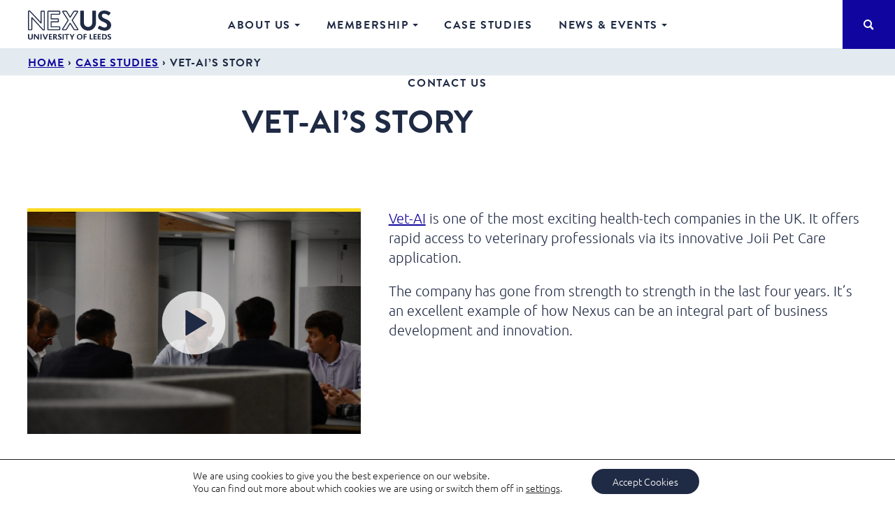

--- FILE ---
content_type: text/html; charset=UTF-8
request_url: https://nexusleeds.co.uk/case-studies/vet-ai-story/
body_size: 16513
content:
<!DOCTYPE html>
<html lang="en-GB">
<head>
<meta charset="UTF-8">
<meta name="viewport" content="width=device-width, initial-scale=1">
<link rel="profile" href="http://gmpg.org/xfn/11">
<link rel="pingback" href="https://nexusleeds.co.uk/xmlrpc.php">
<link rel="apple-touch-icon" sizes="57x57" href="https://nexusleeds.co.uk/wp-content/themes/Nexus/img/icons/apple-icon-57x57.png">
<link rel="apple-touch-icon" sizes="60x60" href="https://nexusleeds.co.uk/wp-content/themes/Nexus/img/icons/apple-icon-60x60.png">
<link rel="apple-touch-icon" sizes="72x72" href="https://nexusleeds.co.uk/wp-content/themes/Nexus/img/icons/apple-icon-72x72.png">
<link rel="apple-touch-icon" sizes="76x76" href="https://nexusleeds.co.uk/wp-content/themes/Nexus/img/icons/apple-icon-76x76.png">
<link rel="apple-touch-icon" sizes="114x114" href="https://nexusleeds.co.uk/wp-content/themes/Nexus/img/icons/apple-icon-114x114.png">
<link rel="apple-touch-icon" sizes="120x120" href="https://nexusleeds.co.uk/wp-content/themes/Nexus/img/icons/apple-icon-120x120.png">
<link rel="apple-touch-icon" sizes="144x144" href="https://nexusleeds.co.uk/wp-content/themes/Nexus/img/icons/apple-icon-144x144.png">
<link rel="apple-touch-icon" sizes="152x152" href="https://nexusleeds.co.uk/wp-content/themes/Nexus/img/icons/apple-icon-152x152.png">
<link rel="apple-touch-icon" sizes="180x180" href="https://nexusleeds.co.uk/wp-content/themes/Nexus/img/icons/apple-icon-180x180.png">
<link rel="icon" type="image/png" sizes="192x192"  href="https://nexusleeds.co.uk/wp-content/themes/Nexus/img/icons/android-icon-192x192.png">
<link rel="icon" type="image/png" sizes="32x32" href="https://nexusleeds.co.uk/wp-content/themes/Nexus/img/icons/favicon-32x32.png">
<link rel="icon" type="image/png" sizes="96x96" href="https://nexusleeds.co.uk/wp-content/themes/Nexus/img/icons/favicon-96x96.png">
<link rel="icon" type="image/png" sizes="16x16" href="https://nexusleeds.co.uk/wp-content/themes/Nexus/img/icons/favicon-16x16.png">
<link rel="manifest" href="https://nexusleeds.co.uk/wp-content/themes/Nexus/img/icons/manifest.json">
<meta name="msapplication-TileColor" content="#090fa0">
<meta name="msapplication-TileImage" content="https://nexusleeds.co.uk/wp-content/themes/Nexus/img/icons/ms-icon-144x144.png">
<meta name="theme-color" content="#090fa0">

<meta name='robots' content='index, follow, max-image-preview:large, max-snippet:-1, max-video-preview:-1' />

	<!-- This site is optimized with the Yoast SEO plugin v26.8 - https://yoast.com/product/yoast-seo-wordpress/ -->
	<title>Vet-AI&#039;s story - Nexus</title>
	<meta name="description" content="Since becoming a Nexus member, Vet-AI has grown dramatically. As CEO Paul Hallett, explains, the partnership with Nexus has been instrumental in this." />
	<link rel="canonical" href="https://nexusleeds.co.uk/case-studies/vet-ai-story/" />
	<meta property="og:locale" content="en_GB" />
	<meta property="og:type" content="article" />
	<meta property="og:title" content="Vet-AI&#039;s story - Nexus" />
	<meta property="og:description" content="Since becoming a Nexus member, Vet-AI has grown dramatically. As CEO Paul Hallett, explains, the partnership with Nexus has been instrumental in this." />
	<meta property="og:url" content="https://nexusleeds.co.uk/case-studies/vet-ai-story/" />
	<meta property="og:site_name" content="Nexus" />
	<meta property="article:modified_time" content="2025-01-31T15:59:47+00:00" />
	<meta property="og:image" content="http://nexusleeds.co.uk/wp-content/uploads/2020/05/Paul-Hallett-Kraked-scaled.jpg" />
	<meta property="og:image:width" content="2560" />
	<meta property="og:image:height" content="1707" />
	<meta property="og:image:type" content="image/jpeg" />
	<meta name="twitter:card" content="summary_large_image" />
	<meta name="twitter:site" content="@nexusunileeds" />
	<script type="application/ld+json" class="yoast-schema-graph">{"@context":"https://schema.org","@graph":[{"@type":"WebPage","@id":"https://nexusleeds.co.uk/case-studies/vet-ai-story/","url":"https://nexusleeds.co.uk/case-studies/vet-ai-story/","name":"Vet-AI's story - Nexus","isPartOf":{"@id":"https://nexusleeds.co.uk/#website"},"primaryImageOfPage":{"@id":"https://nexusleeds.co.uk/case-studies/vet-ai-story/#primaryimage"},"image":{"@id":"https://nexusleeds.co.uk/case-studies/vet-ai-story/#primaryimage"},"thumbnailUrl":"https://nexusleeds.co.uk/wp-content/uploads/2020/05/Paul-Hallett-Kraked-scaled.jpg","datePublished":"2020-05-19T09:32:38+00:00","dateModified":"2025-01-31T15:59:47+00:00","description":"Since becoming a Nexus member, Vet-AI has grown dramatically. As CEO Paul Hallett, explains, the partnership with Nexus has been instrumental in this.","breadcrumb":{"@id":"https://nexusleeds.co.uk/case-studies/vet-ai-story/#breadcrumb"},"inLanguage":"en-GB","potentialAction":[{"@type":"ReadAction","target":["https://nexusleeds.co.uk/case-studies/vet-ai-story/"]}]},{"@type":"ImageObject","inLanguage":"en-GB","@id":"https://nexusleeds.co.uk/case-studies/vet-ai-story/#primaryimage","url":"https://nexusleeds.co.uk/wp-content/uploads/2020/05/Paul-Hallett-Kraked-scaled.jpg","contentUrl":"https://nexusleeds.co.uk/wp-content/uploads/2020/05/Paul-Hallett-Kraked-scaled.jpg","width":2560,"height":1707,"caption":"Paul Hallett from Vet-AI talking to a group round a table in Nexus."},{"@type":"BreadcrumbList","@id":"https://nexusleeds.co.uk/case-studies/vet-ai-story/#breadcrumb","itemListElement":[{"@type":"ListItem","position":1,"name":"Home","item":"https://nexusleeds.co.uk/"},{"@type":"ListItem","position":2,"name":"Case Studies","item":"https://nexusleeds.co.uk/case-studies/"},{"@type":"ListItem","position":3,"name":"Vet-AI&#8217;s story"}]},{"@type":"WebSite","@id":"https://nexusleeds.co.uk/#website","url":"https://nexusleeds.co.uk/","name":"Nexus","description":"","potentialAction":[{"@type":"SearchAction","target":{"@type":"EntryPoint","urlTemplate":"https://nexusleeds.co.uk/?s={search_term_string}"},"query-input":{"@type":"PropertyValueSpecification","valueRequired":true,"valueName":"search_term_string"}}],"inLanguage":"en-GB"}]}</script>
	<!-- / Yoast SEO plugin. -->


<link rel="alternate" type="application/rss+xml" title="Nexus &raquo; Feed" href="https://nexusleeds.co.uk/feed/" />
<link rel="alternate" type="application/rss+xml" title="Nexus &raquo; Comments Feed" href="https://nexusleeds.co.uk/comments/feed/" />
<link rel="alternate" title="oEmbed (JSON)" type="application/json+oembed" href="https://nexusleeds.co.uk/wp-json/oembed/1.0/embed?url=https%3A%2F%2Fnexusleeds.co.uk%2Fcase-studies%2Fvet-ai-story%2F" />
<link rel="alternate" title="oEmbed (XML)" type="text/xml+oembed" href="https://nexusleeds.co.uk/wp-json/oembed/1.0/embed?url=https%3A%2F%2Fnexusleeds.co.uk%2Fcase-studies%2Fvet-ai-story%2F&#038;format=xml" />
<style id='wp-img-auto-sizes-contain-inline-css' type='text/css'>
img:is([sizes=auto i],[sizes^="auto," i]){contain-intrinsic-size:3000px 1500px}
/*# sourceURL=wp-img-auto-sizes-contain-inline-css */
</style>
<style id='wp-block-library-inline-css' type='text/css'>
:root{--wp-block-synced-color:#7a00df;--wp-block-synced-color--rgb:122,0,223;--wp-bound-block-color:var(--wp-block-synced-color);--wp-editor-canvas-background:#ddd;--wp-admin-theme-color:#007cba;--wp-admin-theme-color--rgb:0,124,186;--wp-admin-theme-color-darker-10:#006ba1;--wp-admin-theme-color-darker-10--rgb:0,107,160.5;--wp-admin-theme-color-darker-20:#005a87;--wp-admin-theme-color-darker-20--rgb:0,90,135;--wp-admin-border-width-focus:2px}@media (min-resolution:192dpi){:root{--wp-admin-border-width-focus:1.5px}}.wp-element-button{cursor:pointer}:root .has-very-light-gray-background-color{background-color:#eee}:root .has-very-dark-gray-background-color{background-color:#313131}:root .has-very-light-gray-color{color:#eee}:root .has-very-dark-gray-color{color:#313131}:root .has-vivid-green-cyan-to-vivid-cyan-blue-gradient-background{background:linear-gradient(135deg,#00d084,#0693e3)}:root .has-purple-crush-gradient-background{background:linear-gradient(135deg,#34e2e4,#4721fb 50%,#ab1dfe)}:root .has-hazy-dawn-gradient-background{background:linear-gradient(135deg,#faaca8,#dad0ec)}:root .has-subdued-olive-gradient-background{background:linear-gradient(135deg,#fafae1,#67a671)}:root .has-atomic-cream-gradient-background{background:linear-gradient(135deg,#fdd79a,#004a59)}:root .has-nightshade-gradient-background{background:linear-gradient(135deg,#330968,#31cdcf)}:root .has-midnight-gradient-background{background:linear-gradient(135deg,#020381,#2874fc)}:root{--wp--preset--font-size--normal:16px;--wp--preset--font-size--huge:42px}.has-regular-font-size{font-size:1em}.has-larger-font-size{font-size:2.625em}.has-normal-font-size{font-size:var(--wp--preset--font-size--normal)}.has-huge-font-size{font-size:var(--wp--preset--font-size--huge)}.has-text-align-center{text-align:center}.has-text-align-left{text-align:left}.has-text-align-right{text-align:right}.has-fit-text{white-space:nowrap!important}#end-resizable-editor-section{display:none}.aligncenter{clear:both}.items-justified-left{justify-content:flex-start}.items-justified-center{justify-content:center}.items-justified-right{justify-content:flex-end}.items-justified-space-between{justify-content:space-between}.screen-reader-text{border:0;clip-path:inset(50%);height:1px;margin:-1px;overflow:hidden;padding:0;position:absolute;width:1px;word-wrap:normal!important}.screen-reader-text:focus{background-color:#ddd;clip-path:none;color:#444;display:block;font-size:1em;height:auto;left:5px;line-height:normal;padding:15px 23px 14px;text-decoration:none;top:5px;width:auto;z-index:100000}html :where(.has-border-color){border-style:solid}html :where([style*=border-top-color]){border-top-style:solid}html :where([style*=border-right-color]){border-right-style:solid}html :where([style*=border-bottom-color]){border-bottom-style:solid}html :where([style*=border-left-color]){border-left-style:solid}html :where([style*=border-width]){border-style:solid}html :where([style*=border-top-width]){border-top-style:solid}html :where([style*=border-right-width]){border-right-style:solid}html :where([style*=border-bottom-width]){border-bottom-style:solid}html :where([style*=border-left-width]){border-left-style:solid}html :where(img[class*=wp-image-]){height:auto;max-width:100%}:where(figure){margin:0 0 1em}html :where(.is-position-sticky){--wp-admin--admin-bar--position-offset:var(--wp-admin--admin-bar--height,0px)}@media screen and (max-width:600px){html :where(.is-position-sticky){--wp-admin--admin-bar--position-offset:0px}}

/*# sourceURL=wp-block-library-inline-css */
</style><style id='global-styles-inline-css' type='text/css'>
:root{--wp--preset--aspect-ratio--square: 1;--wp--preset--aspect-ratio--4-3: 4/3;--wp--preset--aspect-ratio--3-4: 3/4;--wp--preset--aspect-ratio--3-2: 3/2;--wp--preset--aspect-ratio--2-3: 2/3;--wp--preset--aspect-ratio--16-9: 16/9;--wp--preset--aspect-ratio--9-16: 9/16;--wp--preset--color--black: #000000;--wp--preset--color--cyan-bluish-gray: #abb8c3;--wp--preset--color--white: #ffffff;--wp--preset--color--pale-pink: #f78da7;--wp--preset--color--vivid-red: #cf2e2e;--wp--preset--color--luminous-vivid-orange: #ff6900;--wp--preset--color--luminous-vivid-amber: #fcb900;--wp--preset--color--light-green-cyan: #7bdcb5;--wp--preset--color--vivid-green-cyan: #00d084;--wp--preset--color--pale-cyan-blue: #8ed1fc;--wp--preset--color--vivid-cyan-blue: #0693e3;--wp--preset--color--vivid-purple: #9b51e0;--wp--preset--gradient--vivid-cyan-blue-to-vivid-purple: linear-gradient(135deg,rgb(6,147,227) 0%,rgb(155,81,224) 100%);--wp--preset--gradient--light-green-cyan-to-vivid-green-cyan: linear-gradient(135deg,rgb(122,220,180) 0%,rgb(0,208,130) 100%);--wp--preset--gradient--luminous-vivid-amber-to-luminous-vivid-orange: linear-gradient(135deg,rgb(252,185,0) 0%,rgb(255,105,0) 100%);--wp--preset--gradient--luminous-vivid-orange-to-vivid-red: linear-gradient(135deg,rgb(255,105,0) 0%,rgb(207,46,46) 100%);--wp--preset--gradient--very-light-gray-to-cyan-bluish-gray: linear-gradient(135deg,rgb(238,238,238) 0%,rgb(169,184,195) 100%);--wp--preset--gradient--cool-to-warm-spectrum: linear-gradient(135deg,rgb(74,234,220) 0%,rgb(151,120,209) 20%,rgb(207,42,186) 40%,rgb(238,44,130) 60%,rgb(251,105,98) 80%,rgb(254,248,76) 100%);--wp--preset--gradient--blush-light-purple: linear-gradient(135deg,rgb(255,206,236) 0%,rgb(152,150,240) 100%);--wp--preset--gradient--blush-bordeaux: linear-gradient(135deg,rgb(254,205,165) 0%,rgb(254,45,45) 50%,rgb(107,0,62) 100%);--wp--preset--gradient--luminous-dusk: linear-gradient(135deg,rgb(255,203,112) 0%,rgb(199,81,192) 50%,rgb(65,88,208) 100%);--wp--preset--gradient--pale-ocean: linear-gradient(135deg,rgb(255,245,203) 0%,rgb(182,227,212) 50%,rgb(51,167,181) 100%);--wp--preset--gradient--electric-grass: linear-gradient(135deg,rgb(202,248,128) 0%,rgb(113,206,126) 100%);--wp--preset--gradient--midnight: linear-gradient(135deg,rgb(2,3,129) 0%,rgb(40,116,252) 100%);--wp--preset--font-size--small: 13px;--wp--preset--font-size--medium: 20px;--wp--preset--font-size--large: 36px;--wp--preset--font-size--x-large: 42px;--wp--preset--spacing--20: 0.44rem;--wp--preset--spacing--30: 0.67rem;--wp--preset--spacing--40: 1rem;--wp--preset--spacing--50: 1.5rem;--wp--preset--spacing--60: 2.25rem;--wp--preset--spacing--70: 3.38rem;--wp--preset--spacing--80: 5.06rem;--wp--preset--shadow--natural: 6px 6px 9px rgba(0, 0, 0, 0.2);--wp--preset--shadow--deep: 12px 12px 50px rgba(0, 0, 0, 0.4);--wp--preset--shadow--sharp: 6px 6px 0px rgba(0, 0, 0, 0.2);--wp--preset--shadow--outlined: 6px 6px 0px -3px rgb(255, 255, 255), 6px 6px rgb(0, 0, 0);--wp--preset--shadow--crisp: 6px 6px 0px rgb(0, 0, 0);}:where(.is-layout-flex){gap: 0.5em;}:where(.is-layout-grid){gap: 0.5em;}body .is-layout-flex{display: flex;}.is-layout-flex{flex-wrap: wrap;align-items: center;}.is-layout-flex > :is(*, div){margin: 0;}body .is-layout-grid{display: grid;}.is-layout-grid > :is(*, div){margin: 0;}:where(.wp-block-columns.is-layout-flex){gap: 2em;}:where(.wp-block-columns.is-layout-grid){gap: 2em;}:where(.wp-block-post-template.is-layout-flex){gap: 1.25em;}:where(.wp-block-post-template.is-layout-grid){gap: 1.25em;}.has-black-color{color: var(--wp--preset--color--black) !important;}.has-cyan-bluish-gray-color{color: var(--wp--preset--color--cyan-bluish-gray) !important;}.has-white-color{color: var(--wp--preset--color--white) !important;}.has-pale-pink-color{color: var(--wp--preset--color--pale-pink) !important;}.has-vivid-red-color{color: var(--wp--preset--color--vivid-red) !important;}.has-luminous-vivid-orange-color{color: var(--wp--preset--color--luminous-vivid-orange) !important;}.has-luminous-vivid-amber-color{color: var(--wp--preset--color--luminous-vivid-amber) !important;}.has-light-green-cyan-color{color: var(--wp--preset--color--light-green-cyan) !important;}.has-vivid-green-cyan-color{color: var(--wp--preset--color--vivid-green-cyan) !important;}.has-pale-cyan-blue-color{color: var(--wp--preset--color--pale-cyan-blue) !important;}.has-vivid-cyan-blue-color{color: var(--wp--preset--color--vivid-cyan-blue) !important;}.has-vivid-purple-color{color: var(--wp--preset--color--vivid-purple) !important;}.has-black-background-color{background-color: var(--wp--preset--color--black) !important;}.has-cyan-bluish-gray-background-color{background-color: var(--wp--preset--color--cyan-bluish-gray) !important;}.has-white-background-color{background-color: var(--wp--preset--color--white) !important;}.has-pale-pink-background-color{background-color: var(--wp--preset--color--pale-pink) !important;}.has-vivid-red-background-color{background-color: var(--wp--preset--color--vivid-red) !important;}.has-luminous-vivid-orange-background-color{background-color: var(--wp--preset--color--luminous-vivid-orange) !important;}.has-luminous-vivid-amber-background-color{background-color: var(--wp--preset--color--luminous-vivid-amber) !important;}.has-light-green-cyan-background-color{background-color: var(--wp--preset--color--light-green-cyan) !important;}.has-vivid-green-cyan-background-color{background-color: var(--wp--preset--color--vivid-green-cyan) !important;}.has-pale-cyan-blue-background-color{background-color: var(--wp--preset--color--pale-cyan-blue) !important;}.has-vivid-cyan-blue-background-color{background-color: var(--wp--preset--color--vivid-cyan-blue) !important;}.has-vivid-purple-background-color{background-color: var(--wp--preset--color--vivid-purple) !important;}.has-black-border-color{border-color: var(--wp--preset--color--black) !important;}.has-cyan-bluish-gray-border-color{border-color: var(--wp--preset--color--cyan-bluish-gray) !important;}.has-white-border-color{border-color: var(--wp--preset--color--white) !important;}.has-pale-pink-border-color{border-color: var(--wp--preset--color--pale-pink) !important;}.has-vivid-red-border-color{border-color: var(--wp--preset--color--vivid-red) !important;}.has-luminous-vivid-orange-border-color{border-color: var(--wp--preset--color--luminous-vivid-orange) !important;}.has-luminous-vivid-amber-border-color{border-color: var(--wp--preset--color--luminous-vivid-amber) !important;}.has-light-green-cyan-border-color{border-color: var(--wp--preset--color--light-green-cyan) !important;}.has-vivid-green-cyan-border-color{border-color: var(--wp--preset--color--vivid-green-cyan) !important;}.has-pale-cyan-blue-border-color{border-color: var(--wp--preset--color--pale-cyan-blue) !important;}.has-vivid-cyan-blue-border-color{border-color: var(--wp--preset--color--vivid-cyan-blue) !important;}.has-vivid-purple-border-color{border-color: var(--wp--preset--color--vivid-purple) !important;}.has-vivid-cyan-blue-to-vivid-purple-gradient-background{background: var(--wp--preset--gradient--vivid-cyan-blue-to-vivid-purple) !important;}.has-light-green-cyan-to-vivid-green-cyan-gradient-background{background: var(--wp--preset--gradient--light-green-cyan-to-vivid-green-cyan) !important;}.has-luminous-vivid-amber-to-luminous-vivid-orange-gradient-background{background: var(--wp--preset--gradient--luminous-vivid-amber-to-luminous-vivid-orange) !important;}.has-luminous-vivid-orange-to-vivid-red-gradient-background{background: var(--wp--preset--gradient--luminous-vivid-orange-to-vivid-red) !important;}.has-very-light-gray-to-cyan-bluish-gray-gradient-background{background: var(--wp--preset--gradient--very-light-gray-to-cyan-bluish-gray) !important;}.has-cool-to-warm-spectrum-gradient-background{background: var(--wp--preset--gradient--cool-to-warm-spectrum) !important;}.has-blush-light-purple-gradient-background{background: var(--wp--preset--gradient--blush-light-purple) !important;}.has-blush-bordeaux-gradient-background{background: var(--wp--preset--gradient--blush-bordeaux) !important;}.has-luminous-dusk-gradient-background{background: var(--wp--preset--gradient--luminous-dusk) !important;}.has-pale-ocean-gradient-background{background: var(--wp--preset--gradient--pale-ocean) !important;}.has-electric-grass-gradient-background{background: var(--wp--preset--gradient--electric-grass) !important;}.has-midnight-gradient-background{background: var(--wp--preset--gradient--midnight) !important;}.has-small-font-size{font-size: var(--wp--preset--font-size--small) !important;}.has-medium-font-size{font-size: var(--wp--preset--font-size--medium) !important;}.has-large-font-size{font-size: var(--wp--preset--font-size--large) !important;}.has-x-large-font-size{font-size: var(--wp--preset--font-size--x-large) !important;}
/*# sourceURL=global-styles-inline-css */
</style>

<style id='classic-theme-styles-inline-css' type='text/css'>
/*! This file is auto-generated */
.wp-block-button__link{color:#fff;background-color:#32373c;border-radius:9999px;box-shadow:none;text-decoration:none;padding:calc(.667em + 2px) calc(1.333em + 2px);font-size:1.125em}.wp-block-file__button{background:#32373c;color:#fff;text-decoration:none}
/*# sourceURL=/wp-includes/css/classic-themes.min.css */
</style>
<link rel='stylesheet' id='contact-form-7-css' href='https://nexusleeds.co.uk/wp-content/plugins/contact-form-7/includes/css/styles.css?ver=6.1.4' type='text/css' media='all' />
<link rel='stylesheet' id='styles-css' href='https://nexusleeds.co.uk/wp-content/themes/Nexus/dist/core.css?ver=1753872697' type='text/css' media='all' />
<link rel='stylesheet' id='moove_gdpr_frontend-css' href='https://nexusleeds.co.uk/wp-content/plugins/gdpr-cookie-compliance/dist/styles/gdpr-main-nf.css?ver=5.0.9' type='text/css' media='all' />
<style id='moove_gdpr_frontend-inline-css' type='text/css'>
				#moove_gdpr_cookie_modal .moove-gdpr-modal-content .moove-gdpr-tab-main h3.tab-title, 
				#moove_gdpr_cookie_modal .moove-gdpr-modal-content .moove-gdpr-tab-main span.tab-title,
				#moove_gdpr_cookie_modal .moove-gdpr-modal-content .moove-gdpr-modal-left-content #moove-gdpr-menu li a, 
				#moove_gdpr_cookie_modal .moove-gdpr-modal-content .moove-gdpr-modal-left-content #moove-gdpr-menu li button,
				#moove_gdpr_cookie_modal .moove-gdpr-modal-content .moove-gdpr-modal-left-content .moove-gdpr-branding-cnt a,
				#moove_gdpr_cookie_modal .moove-gdpr-modal-content .moove-gdpr-modal-footer-content .moove-gdpr-button-holder a.mgbutton, 
				#moove_gdpr_cookie_modal .moove-gdpr-modal-content .moove-gdpr-modal-footer-content .moove-gdpr-button-holder button.mgbutton,
				#moove_gdpr_cookie_modal .cookie-switch .cookie-slider:after, 
				#moove_gdpr_cookie_modal .cookie-switch .slider:after, 
				#moove_gdpr_cookie_modal .switch .cookie-slider:after, 
				#moove_gdpr_cookie_modal .switch .slider:after,
				#moove_gdpr_cookie_info_bar .moove-gdpr-info-bar-container .moove-gdpr-info-bar-content p, 
				#moove_gdpr_cookie_info_bar .moove-gdpr-info-bar-container .moove-gdpr-info-bar-content p a,
				#moove_gdpr_cookie_info_bar .moove-gdpr-info-bar-container .moove-gdpr-info-bar-content a.mgbutton, 
				#moove_gdpr_cookie_info_bar .moove-gdpr-info-bar-container .moove-gdpr-info-bar-content button.mgbutton,
				#moove_gdpr_cookie_modal .moove-gdpr-modal-content .moove-gdpr-tab-main .moove-gdpr-tab-main-content h1, 
				#moove_gdpr_cookie_modal .moove-gdpr-modal-content .moove-gdpr-tab-main .moove-gdpr-tab-main-content h2, 
				#moove_gdpr_cookie_modal .moove-gdpr-modal-content .moove-gdpr-tab-main .moove-gdpr-tab-main-content h3, 
				#moove_gdpr_cookie_modal .moove-gdpr-modal-content .moove-gdpr-tab-main .moove-gdpr-tab-main-content h4, 
				#moove_gdpr_cookie_modal .moove-gdpr-modal-content .moove-gdpr-tab-main .moove-gdpr-tab-main-content h5, 
				#moove_gdpr_cookie_modal .moove-gdpr-modal-content .moove-gdpr-tab-main .moove-gdpr-tab-main-content h6,
				#moove_gdpr_cookie_modal .moove-gdpr-modal-content.moove_gdpr_modal_theme_v2 .moove-gdpr-modal-title .tab-title,
				#moove_gdpr_cookie_modal .moove-gdpr-modal-content.moove_gdpr_modal_theme_v2 .moove-gdpr-tab-main h3.tab-title, 
				#moove_gdpr_cookie_modal .moove-gdpr-modal-content.moove_gdpr_modal_theme_v2 .moove-gdpr-tab-main span.tab-title,
				#moove_gdpr_cookie_modal .moove-gdpr-modal-content.moove_gdpr_modal_theme_v2 .moove-gdpr-branding-cnt a {
					font-weight: inherit				}
			#moove_gdpr_cookie_modal,#moove_gdpr_cookie_info_bar,.gdpr_cookie_settings_shortcode_content{font-family:inherit}#moove_gdpr_save_popup_settings_button{background-color:#373737;color:#fff}#moove_gdpr_save_popup_settings_button:hover{background-color:#000}#moove_gdpr_cookie_info_bar .moove-gdpr-info-bar-container .moove-gdpr-info-bar-content a.mgbutton,#moove_gdpr_cookie_info_bar .moove-gdpr-info-bar-container .moove-gdpr-info-bar-content button.mgbutton{background-color:#1f2a44}#moove_gdpr_cookie_modal .moove-gdpr-modal-content .moove-gdpr-modal-footer-content .moove-gdpr-button-holder a.mgbutton,#moove_gdpr_cookie_modal .moove-gdpr-modal-content .moove-gdpr-modal-footer-content .moove-gdpr-button-holder button.mgbutton,.gdpr_cookie_settings_shortcode_content .gdpr-shr-button.button-green{background-color:#1f2a44;border-color:#1f2a44}#moove_gdpr_cookie_modal .moove-gdpr-modal-content .moove-gdpr-modal-footer-content .moove-gdpr-button-holder a.mgbutton:hover,#moove_gdpr_cookie_modal .moove-gdpr-modal-content .moove-gdpr-modal-footer-content .moove-gdpr-button-holder button.mgbutton:hover,.gdpr_cookie_settings_shortcode_content .gdpr-shr-button.button-green:hover{background-color:#fff;color:#1f2a44}#moove_gdpr_cookie_modal .moove-gdpr-modal-content .moove-gdpr-modal-close i,#moove_gdpr_cookie_modal .moove-gdpr-modal-content .moove-gdpr-modal-close span.gdpr-icon{background-color:#1f2a44;border:1px solid #1f2a44}#moove_gdpr_cookie_info_bar span.moove-gdpr-infobar-allow-all.focus-g,#moove_gdpr_cookie_info_bar span.moove-gdpr-infobar-allow-all:focus,#moove_gdpr_cookie_info_bar button.moove-gdpr-infobar-allow-all.focus-g,#moove_gdpr_cookie_info_bar button.moove-gdpr-infobar-allow-all:focus,#moove_gdpr_cookie_info_bar span.moove-gdpr-infobar-reject-btn.focus-g,#moove_gdpr_cookie_info_bar span.moove-gdpr-infobar-reject-btn:focus,#moove_gdpr_cookie_info_bar button.moove-gdpr-infobar-reject-btn.focus-g,#moove_gdpr_cookie_info_bar button.moove-gdpr-infobar-reject-btn:focus,#moove_gdpr_cookie_info_bar span.change-settings-button.focus-g,#moove_gdpr_cookie_info_bar span.change-settings-button:focus,#moove_gdpr_cookie_info_bar button.change-settings-button.focus-g,#moove_gdpr_cookie_info_bar button.change-settings-button:focus{-webkit-box-shadow:0 0 1px 3px #1f2a44;-moz-box-shadow:0 0 1px 3px #1f2a44;box-shadow:0 0 1px 3px #1f2a44}#moove_gdpr_cookie_modal .moove-gdpr-modal-content .moove-gdpr-modal-close i:hover,#moove_gdpr_cookie_modal .moove-gdpr-modal-content .moove-gdpr-modal-close span.gdpr-icon:hover,#moove_gdpr_cookie_info_bar span[data-href]>u.change-settings-button{color:#1f2a44}#moove_gdpr_cookie_modal .moove-gdpr-modal-content .moove-gdpr-modal-left-content #moove-gdpr-menu li.menu-item-selected a span.gdpr-icon,#moove_gdpr_cookie_modal .moove-gdpr-modal-content .moove-gdpr-modal-left-content #moove-gdpr-menu li.menu-item-selected button span.gdpr-icon{color:inherit}#moove_gdpr_cookie_modal .moove-gdpr-modal-content .moove-gdpr-modal-left-content #moove-gdpr-menu li a span.gdpr-icon,#moove_gdpr_cookie_modal .moove-gdpr-modal-content .moove-gdpr-modal-left-content #moove-gdpr-menu li button span.gdpr-icon{color:inherit}#moove_gdpr_cookie_modal .gdpr-acc-link{line-height:0;font-size:0;color:transparent;position:absolute}#moove_gdpr_cookie_modal .moove-gdpr-modal-content .moove-gdpr-modal-close:hover i,#moove_gdpr_cookie_modal .moove-gdpr-modal-content .moove-gdpr-modal-left-content #moove-gdpr-menu li a,#moove_gdpr_cookie_modal .moove-gdpr-modal-content .moove-gdpr-modal-left-content #moove-gdpr-menu li button,#moove_gdpr_cookie_modal .moove-gdpr-modal-content .moove-gdpr-modal-left-content #moove-gdpr-menu li button i,#moove_gdpr_cookie_modal .moove-gdpr-modal-content .moove-gdpr-modal-left-content #moove-gdpr-menu li a i,#moove_gdpr_cookie_modal .moove-gdpr-modal-content .moove-gdpr-tab-main .moove-gdpr-tab-main-content a:hover,#moove_gdpr_cookie_info_bar.moove-gdpr-dark-scheme .moove-gdpr-info-bar-container .moove-gdpr-info-bar-content a.mgbutton:hover,#moove_gdpr_cookie_info_bar.moove-gdpr-dark-scheme .moove-gdpr-info-bar-container .moove-gdpr-info-bar-content button.mgbutton:hover,#moove_gdpr_cookie_info_bar.moove-gdpr-dark-scheme .moove-gdpr-info-bar-container .moove-gdpr-info-bar-content a:hover,#moove_gdpr_cookie_info_bar.moove-gdpr-dark-scheme .moove-gdpr-info-bar-container .moove-gdpr-info-bar-content button:hover,#moove_gdpr_cookie_info_bar.moove-gdpr-dark-scheme .moove-gdpr-info-bar-container .moove-gdpr-info-bar-content span.change-settings-button:hover,#moove_gdpr_cookie_info_bar.moove-gdpr-dark-scheme .moove-gdpr-info-bar-container .moove-gdpr-info-bar-content button.change-settings-button:hover,#moove_gdpr_cookie_info_bar.moove-gdpr-dark-scheme .moove-gdpr-info-bar-container .moove-gdpr-info-bar-content u.change-settings-button:hover,#moove_gdpr_cookie_info_bar span[data-href]>u.change-settings-button,#moove_gdpr_cookie_info_bar.moove-gdpr-dark-scheme .moove-gdpr-info-bar-container .moove-gdpr-info-bar-content a.mgbutton.focus-g,#moove_gdpr_cookie_info_bar.moove-gdpr-dark-scheme .moove-gdpr-info-bar-container .moove-gdpr-info-bar-content button.mgbutton.focus-g,#moove_gdpr_cookie_info_bar.moove-gdpr-dark-scheme .moove-gdpr-info-bar-container .moove-gdpr-info-bar-content a.focus-g,#moove_gdpr_cookie_info_bar.moove-gdpr-dark-scheme .moove-gdpr-info-bar-container .moove-gdpr-info-bar-content button.focus-g,#moove_gdpr_cookie_info_bar.moove-gdpr-dark-scheme .moove-gdpr-info-bar-container .moove-gdpr-info-bar-content a.mgbutton:focus,#moove_gdpr_cookie_info_bar.moove-gdpr-dark-scheme .moove-gdpr-info-bar-container .moove-gdpr-info-bar-content button.mgbutton:focus,#moove_gdpr_cookie_info_bar.moove-gdpr-dark-scheme .moove-gdpr-info-bar-container .moove-gdpr-info-bar-content a:focus,#moove_gdpr_cookie_info_bar.moove-gdpr-dark-scheme .moove-gdpr-info-bar-container .moove-gdpr-info-bar-content button:focus,#moove_gdpr_cookie_info_bar.moove-gdpr-dark-scheme .moove-gdpr-info-bar-container .moove-gdpr-info-bar-content span.change-settings-button.focus-g,span.change-settings-button:focus,button.change-settings-button.focus-g,button.change-settings-button:focus,#moove_gdpr_cookie_info_bar.moove-gdpr-dark-scheme .moove-gdpr-info-bar-container .moove-gdpr-info-bar-content u.change-settings-button.focus-g,#moove_gdpr_cookie_info_bar.moove-gdpr-dark-scheme .moove-gdpr-info-bar-container .moove-gdpr-info-bar-content u.change-settings-button:focus{color:#1f2a44}#moove_gdpr_cookie_modal .moove-gdpr-branding.focus-g span,#moove_gdpr_cookie_modal .moove-gdpr-modal-content .moove-gdpr-tab-main a.focus-g,#moove_gdpr_cookie_modal .moove-gdpr-modal-content .moove-gdpr-tab-main .gdpr-cd-details-toggle.focus-g{color:#1f2a44}#moove_gdpr_cookie_modal.gdpr_lightbox-hide{display:none}
/*# sourceURL=moove_gdpr_frontend-inline-css */
</style>
<script type="text/javascript" src="https://nexusleeds.co.uk/wp-content/themes/Nexus/js/jquery/jquery-3.5.1.min.js?ver=3.5.1" id="jquery-core-js"></script>
<script type="text/javascript" src="https://nexusleeds.co.uk/wp-content/themes/Nexus/js/jquery/jquery-migrate-3.3.0.min.js?ver=3.3.0" id="jquery-migrate-js"></script>
<link rel="https://api.w.org/" href="https://nexusleeds.co.uk/wp-json/" /><link rel="EditURI" type="application/rsd+xml" title="RSD" href="https://nexusleeds.co.uk/xmlrpc.php?rsd" />
<link rel='shortlink' href='https://nexusleeds.co.uk/?p=2187' />
		<style type="text/css" id="wp-custom-css">
			.grecaptcha-badge {
    display: none;
}		</style>
		
</head>

<body class="wp-singular case-studies-template-default single single-case-studies postid-2187 wp-theme-Nexus">

<div class="wrapper">
    <div class="container">
        <div class="row">
            <div class="col">
			    <a class="skip-link" href="#main-content" tabindex="0">Skip to main content</a>
            </div><!-- /l-col-1 -->
        </div><!-- /row -->
    </div><!-- /container -->

    <header class="site-header">
        <div class="container">
            <div class="row">
	                                <h2 class="site-header__logo-container col no-bp-col-6 bps-col-2">
                                    <a href="https://nexusleeds.co.uk" class="site-header__logo"><img
                                src="https://nexusleeds.co.uk/wp-content/themes/Nexus/img/logo.svg" alt="Nexus"></a>
                                    </h2>
                                <div class="col no-bp-col-6 bps-col-9 bpm-col-8">
                    <button type="button" class="site-header__mobile-burger" aria-expanded="false">Menu</button>
                    <nav class="site-header__menu" aria-label="Main Navigation">
                        <ul id="primary-menu" class="menu">
						<li id="menu-item-35" class="menu-item menu-item-type-post_type menu-item-object-page menu-item-has-children menu-item-35"><a href="https://nexusleeds.co.uk/about-us/" aria-haspopup="true" aria-expanded="false">About us</a>
<div class="site-header__menu-drop"><ul class="sub-menu">
	<li id="menu-item-3935" class="menu-item menu-item-type-post_type menu-item-object-page menu-item-3935"><a href="https://nexusleeds.co.uk/about-us/">About us</a></li>
	<li id="menu-item-3482" class="menu-item menu-item-type-post_type menu-item-object-page menu-item-3482"><a href="https://nexusleeds.co.uk/our-members/">Our Members</a></li>
	<li id="menu-item-3483" class="menu-item menu-item-type-post_type menu-item-object-page menu-item-3483"><a href="https://nexusleeds.co.uk/our-partners/">Our Partners</a></li>
	<li id="menu-item-46" class="menu-item menu-item-type-post_type menu-item-object-page menu-item-46"><a href="https://nexusleeds.co.uk/meeting-events-space/">Venue Hire</a></li>
</ul>
</div>
</li>
<li id="menu-item-4976" class="menu-item menu-item-type-post_type menu-item-object-page menu-item-has-children menu-item-4976"><a href="https://nexusleeds.co.uk/nexus-membership/" aria-haspopup="true" aria-expanded="false">Membership</a>
<div class="site-header__menu-drop"><ul class="sub-menu">
	<li id="menu-item-4832" class="menu-item menu-item-type-post_type menu-item-object-page menu-item-4832"><a href="https://nexusleeds.co.uk/nexus-membership/">Nexus membership</a></li>
	<li id="menu-item-4977" class="menu-item menu-item-type-post_type menu-item-object-page menu-item-4977"><a href="https://nexusleeds.co.uk/workspace/">Workspace</a></li>
</ul>
</div>
</li>
<li id="menu-item-4516" class="menu-item menu-item-type-post_type_archive menu-item-object-case-studies menu-item-4516"><a href="https://nexusleeds.co.uk/case-studies/">Case Studies</a></li>
<li id="menu-item-3496" class="menu-item menu-item-type-post_type menu-item-object-page menu-item-has-children menu-item-3496"><a href="https://nexusleeds.co.uk/events-and-insights/" aria-haspopup="true" aria-expanded="false">News &#038; Events</a>
<div class="site-header__menu-drop"><ul class="sub-menu">
	<li id="menu-item-3498" class="menu-item menu-item-type-post_type menu-item-object-page menu-item-3498"><a href="https://nexusleeds.co.uk/events/">Events</a></li>
	<li id="menu-item-3499" class="menu-item menu-item-type-post_type menu-item-object-page current_page_parent menu-item-3499"><a href="https://nexusleeds.co.uk/news/">News &#038; Opinion</a></li>
</ul>
</div>
</li>
<li id="menu-item-36" class="menu-item menu-item-type-post_type menu-item-object-page menu-item-36"><a href="https://nexusleeds.co.uk/contact-us/">Contact Us</a></li>
						                        </ul>
                        <form class="site-header__search-form" action="https://nexusleeds.co.uk/" method="get">
                            <label for="search">Search</label>
                            <input type="text" class="site-header__search-input" name="s" id="search"
                                   placeholder="Search..." value="" tabindex="0">
                            <input type="submit" class="site-header__search-submit" value="Search">
                        </form>
                    </nav>
                </div>
            </div><!-- /row -->
        </div><!-- /container -->
    </header>

<aside>
	
	<div class="breadcrumb"><div class="container"><span><span><a href="https://nexusleeds.co.uk/">Home</a></span> <span class="sep">›</span> <span><a href="https://nexusleeds.co.uk/case-studies/">Case Studies</a></span> <span class="sep">›</span> <span class="breadcrumb_last" aria-current="page">Vet-AI&#8217;s story</span></span></div></div></aside>
<main id="main-content">

        <header>
                    <div class="container flexi-container flexi-no-pad">
                <div class="flexi-block--center flexi-block__heading">
                    <h1 class="page-title">Vet-AI&#8217;s story</h1>                    
                </div>
            </div>
            </header>

    
    <div class="container flexi-container">

                    <div class="flexi-block--mid" id="">
                <div class="row flexi-block__img-para equal-height animate">
                    <div class="col bpm-col-5 fade-in-up">
                        
        <div class=" card-top-border card-top-border--yellow">

            <picture>
                <source srcset="https://nexusleeds.co.uk/wp-content/uploads/2020/05/Paul-Hallett-Kraked-1134x756.jpg" media="(min-width: 1200px)">
                <source srcset="https://nexusleeds.co.uk/wp-content/uploads/2020/05/Paul-Hallett-Kraked-800x533.jpg" media="(max-width: 600px)">
                <img src="https://nexusleeds.co.uk/wp-content/uploads/2020/05/Paul-Hallett-Kraked-1620x1080.jpg" alt="Paul Hallett from Vet-AI talking to a group round a table in Nexus." class=""/>
            </picture>

						
                                <div class="flexi-block__img-para-play-overlay">
                        <a href="" class="flexi-block__img-para-play-button play-video" data-src="https://www.youtube.com/embed/60xpTc5vmgQ?feature=oembed" data-type="youtube" data-transcript="https://nexusleeds.co.uk/wp-content/uploads/2020/05/Transcript-for-Vet-Ai.pdf"></a>
                    </div>
                    
        </div>

                            </div>
                    <div class="col bpm-col-7">
                        <div class="flexi-block__img-para-content">
                            <p><span data-contrast="auto"><a href="https://www.vet-ai.com/">Vet-AI</a> is one of the most exciting health-tech companies in the UK. It offers rapid access to veterinary professionals via its innovative Joii Pet Care application.</span><span data-ccp-props="{&quot;201341983&quot;:0,&quot;335559739&quot;:160,&quot;335559740&quot;:259}"> </span></p>
<p><span data-contrast="auto">The company has gone from strength to strength in the last four years. It’s an excellent example of how Nexus can be an integral part of business development and innovation.</span></p>
                        </div>
                        <div class="btn-group">
                                                    </div>
                    </div>
                </div>
            </div>
                        <div class="flexi-block--center flexi-block__paragraph" id="">
                                        <p><span data-contrast="auto">Vet-AI was one of the earliest companies to team up with Nexus – the first tenant to secure a place in the building due to a chance encounter with Nexus Director Dr Martin Stow in a coffee shop. </span><span data-ccp-props="{&quot;201341983&quot;:0,&quot;335559739&quot;:160,&quot;335559740&quot;:259}"> </span></p>
<p><span data-contrast="auto">Since it joined Nexus, Vet-AI has dramatically expanded, with more than 100 employees and over 300,000 online customers. The partnership with Nexus has been instrumental in achieving this growth.</span></p>

                                    </div>

            
			<section class="blockquote" id="">
                				<span class="blockquote__quote">
					<span>Nexus has given us a robust platform to scientifically validate what we were going to build</span>
				</span>
											<div class="blockquote__footer">Paul Hallett, CEO and Co-Founder, Vet-AI</div>
													</section>

		                <div class="flexi-block--center flexi-block__paragraph" id="">
                                        <p><span data-contrast="auto">Through Nexus, the company has successfully undertaken two <a href="https://www.leeds.ac.uk/business-partnerships/doc/knowledge-transfer-partnerships">Knowledge Transfer Partnerships (KTP’s) </a>with the University of Leeds, a programme which allows a qualified graduate or postgraduate to work within the business. The company has also hired several PhD interns through the partnership, some of whom have become full-time employees.</span><span data-ccp-props="{&quot;201341983&quot;:0,&quot;335559739&quot;:160,&quot;335559740&quot;:259}"> </span></p>
<p><span data-contrast="none">Vet-AI CEO and co-founder Paul Hallett said the rate of growth within his business has been “extraordinary”, and the facility to bring strategic partners into the boardroom has enabled the company to shape the future of pet healthcare.</span></p>

                                    </div>

            
			<section class="blockquote" id="">
                				<span class="blockquote__quote">
					<span>Nexus has been a big support in a number of different ways. Access to talent, from design and business school, and access to academics has been massive for us as we built the foundations for the future of the industry</span>
				</span>
											<div class="blockquote__footer">Paul Hallett, CEO and Co-Founder, Vet-AI</div>
													</section>

		                <div class="flexi-block--center flexi-block__paragraph" id="">
                                        <p><span class="TextRun SCXW224603574 BCX0" lang="EN-GB" xml:lang="EN-GB" data-contrast="none"><span class="NormalTextRun SCXW224603574 BCX0">Paul</span> <span class="NormalTextRun SCXW224603574 BCX0">highlighted the collective benefits</span> <span class="NormalTextRun SCXW224603574 BCX0">of </span><span class="NormalTextRun SCXW224603574 BCX0">Nexus, a </span><span class="NormalTextRun SCXW224603574 BCX0">dynamic space</span><span class="NormalTextRun SCXW224603574 BCX0"> where innovative businesses can network</span> <span class="NormalTextRun SCXW224603574 BCX0">with </span><span class="NormalTextRun SCXW224603574 BCX0">a wide range of</span><span class="NormalTextRun SCXW224603574 BCX0"> entrepreneurs and stakeholders</span><span class="NormalTextRun SCXW224603574 BCX0"> to maximise a company’s potential.</span></span><span class="EOP SCXW224603574 BCX0" data-ccp-props="{&quot;201341983&quot;:0,&quot;335559739&quot;:160,&quot;335559740&quot;:259}"> </span></p>

                                    </div>

            
			<section class="blockquote" id="">
                				<span class="blockquote__quote">
					<span>The best thing about being part of the Nexus community is the collaboration effect. The mix of minds. There's a fusion there that's quite special</span>
				</span>
											<div class="blockquote__footer">Paul Hallett, CEO and Co-Founder, Vet-AI</div>
													</section>

		                <div class="flexi-block--center flexi-block__paragraph" id="">
                                        <p>If you think you could benefit from being part of the Nexus community, <a href="https://nexusleeds.co.uk/contact-us/">get in touch</a> today.</p>

                                    </div>

                        <div class="flexi-block--center flexi-block__hr">
                <hr/>
            </div>
                <div class="flexi-block__news-promo">			<section class="news-promo" id="">
													<div class="cards-header">
						<div>
							<h2>Latest news</h2>
													</div>
											</div>
								
				<div class="news-promo__cards">
					<div class="row equal-height row--condense-half">
															<div class="col bps-col-6 bps-clear-2 bpl-col-3 sequential-fade-up">
						    			<div class="news-promo__card">
												
												
						    				<div class="news-promo__card-image">
																											<img width="600" height="340" src="https://nexusleeds.co.uk/wp-content/uploads/2023/03/Day-1-Scene-2-Final-LR_RBG-600x340.jpg" class="attachment-insight-card size-insight-card wp-post-image" alt="Nexus members networking in the atrium." decoding="async" loading="lazy" />																			    				</div>

																		    				<div class="news-promo__card-category category-title">
													<a href="https://nexusleeds.co.uk/insights/category/community/" rel="category tag">Community</a> | <a href="https://nexusleeds.co.uk/insights/category/nexus-events/" rel="category tag">Events</a> | <a href="https://nexusleeds.co.uk/insights/category/news/" rel="category tag">News</a>						    				</div>
												
						    				<div class="news-promo__card-text-link">
						    					<h3 class="news-promo__card-title">
						    						Nexus member events 2026						    					</h3>
						    					<p class="news-promo__card-excerpt">
						    												    					</p>

													
													<a href="https://nexusleeds.co.uk/insights/nexus-events/nexus-member-events-2026/" class="news-promo__card-button btn-primary">
															Read article
													</a>
						    				</div>
						    			</div>
						    		</div>
																	<div class="col bps-col-6 bps-clear-2 bpl-col-3 sequential-fade-up">
						    			<div class="news-promo__card">
												
												
						    				<div class="news-promo__card-image">
																											<img width="600" height="340" src="https://nexusleeds.co.uk/wp-content/uploads/2025/12/DSC_8827-600x340.jpg" class="attachment-insight-card size-insight-card wp-post-image" alt="Andrew Woodward and Steve Bullen" decoding="async" loading="lazy" />																			    				</div>

																		    				<div class="news-promo__card-category category-title">
													<a href="https://nexusleeds.co.uk/insights/category/nexus-meets/" rel="category tag">Nexus meets</a>						    				</div>
												
						    				<div class="news-promo__card-text-link">
						    					<h3 class="news-promo__card-title">
						    						Nexus Meets&#8230; Dashe						    					</h3>
						    					<p class="news-promo__card-excerpt">
						    						Andrew Woodward and Steve Bullen from Dashe speak to us as part of our Nexus Meets series.						    					</p>

													
													<a href="https://nexusleeds.co.uk/insights/nexus-meets/nexus-meets-dashe/" class="news-promo__card-button btn-primary">
															Read article
													</a>
						    				</div>
						    			</div>
						    		</div>
																	<div class="col bps-col-6 bps-clear-2 bpl-col-3 sequential-fade-up">
						    			<div class="news-promo__card">
												
												
						    				<div class="news-promo__card-image">
																											<img width="600" height="340" src="https://nexusleeds.co.uk/wp-content/uploads/2025/12/DSC_7692-600x340.jpg" class="attachment-insight-card size-insight-card wp-post-image" alt="Henry Dunne" decoding="async" loading="lazy" />																			    				</div>

																		    				<div class="news-promo__card-category category-title">
													<a href="https://nexusleeds.co.uk/insights/category/nexus-meets/" rel="category tag">Nexus meets</a>						    				</div>
												
						    				<div class="news-promo__card-text-link">
						    					<h3 class="news-promo__card-title">
						    						Nexus Meets&#8230; Microneedle Solutions						    					</h3>
						    					<p class="news-promo__card-excerpt">
						    						Henry Dunne from Microneedle Solutions speaks to us as part of our Nexus Meets series.						    					</p>

													
													<a href="https://nexusleeds.co.uk/insights/nexus-meets/nexus-meets-microneedle-solutions/" class="news-promo__card-button btn-primary">
															Read article
													</a>
						    				</div>
						    			</div>
						    		</div>
																	<div class="col bps-col-6 bps-clear-2 bpl-col-3 sequential-fade-up">
						    			<div class="news-promo__card">
												
												
						    				<div class="news-promo__card-image">
																											<img width="600" height="340" src="https://nexusleeds.co.uk/wp-content/uploads/2025/11/1760974179603-600x340.jpg" class="attachment-insight-card size-insight-card wp-post-image" alt="Giles Tully holding awards" decoding="async" loading="lazy" />																			    				</div>

																		    				<div class="news-promo__card-category category-title">
													<a href="https://nexusleeds.co.uk/insights/category/news/" rel="category tag">News</a>						    				</div>
												
						    				<div class="news-promo__card-text-link">
						    					<h3 class="news-promo__card-title">
						    						CEO of Nexus-based cancer diagnostic firm wins dual honours at the Digital Leaders Awards 2025						    					</h3>
						    					<p class="news-promo__card-excerpt">
						    						The CEO of Nexus-based PinPoint Data Science, Giles Tully, has been recognised with two top awards at this year’s Digital Leaders AI 100 UK Awards 2025. 						    					</p>

													
													<a href="https://nexusleeds.co.uk/insights/news/ceo-of-nexus-based-cancer-diagnostic-firm-wins-dual-honours-at-the-digital-leaders-awards-2025/" class="news-promo__card-button btn-primary">
															Read article
													</a>
						    				</div>
						    			</div>
						    		</div>
													</div>
				</div>
			</section>

		</div>
    
    
    </div><!-- #main -->

</main>
<section class="site-contact-info wrapper">
    <div class="container site-contact-info__container">

        <nav class="site-contact-info__menu" aria-label="Contact details menu">
            <ul id="footer-key-links-menu" class="menu"><li id="menu-item-5471" class="menu-item menu-item-type-post_type menu-item-object-page menu-item-5471"><a href="https://nexusleeds.co.uk/contact-us/">Contact Us</a></li>
<li id="menu-item-5474" class="menu-item menu-item-type-post_type menu-item-object-page menu-item-5474"><a href="https://nexusleeds.co.uk/travelling-to-nexus/">Travelling to Nexus</a></li>
<li id="menu-item-5475" class="menu-item menu-item-type-post_type menu-item-object-page menu-item-5475"><a href="https://nexusleeds.co.uk/meeting-events-space/">Book our spaces</a></li>
<li id="menu-item-5476" class="menu-item menu-item-type-custom menu-item-object-custom menu-item-5476"><a href="http://eepurl.com/dNxml2">Sign up to emails</a></li>
</ul>        </nav>
        <div class="site-contact-info__social">
                            <a class="site-contact-info__social-icon site-contact-info__social-icon--linkedin"
                   href="https://www.linkedin.com/company/nexus-leeds" target="_blank">
                    <svg xmlns="http://www.w3.org/2000/svg" width="274" height="274" viewBox="0 0 274 274" xml:space="preserve">
  <path d="M76.7 55.2c-12.2 0-20.1 8-20.1 18.5 0 10.3 7.7 18.5 19.7 18.5h.2c12.4 0 20.1-8.2 20.1-18.5-.3-10.4-7.8-18.5-19.9-18.5zm145.8 158.6v-61.4c0-32.9-17.5-48.1-40.9-48.1-18.9 0-27.3 10.4-32.1 17.7v-15.1h-35.6c.5 10 0 107 0 107h35.6v-59.8c0-3.2.2-6.4 1.2-8.7 2.6-6.4 8.4-13 18.2-13 12.9 0 18 9.8 18 24.2v57.2h35.6zm-128.3 0v-107H58.7v107h35.5zm42.9-214c75.6 0 137 61.4 137 137s-61.4 137-137 137-137-61.4-137-137 61.3-137 137-137z" />
</svg>                    <span>LinkedIn</span>
                </a>
                                                        <a class="site-contact-info__social-icon site-contact-info__social-icon--youtube"
                   href="https://m.youtube.com/channel/UCeT-qaf-4NXEr1WPCrHtvww"
                   target="_blank">
                    <svg xmlns="http://www.w3.org/2000/svg" width="274" height="274" viewBox="0 0 274 274" xml:space="preserve">
  <path d="M137 1c75.1 0 136 60.9 136 136s-60.9 136-136 136S1 212.1 1 137 61.9 1 137 1zm81.4 95.1c-2-7.3-7.7-13.1-15-15-13.3-3.6-66.4-3.6-66.4-3.6s-53.2 0-66.4 3.6c-7.3 2-13.1 7.7-15 15C52 109.3 52 137 52 137s0 27.7 3.6 40.9c2 7.3 7.7 13.1 15 15 13.3 3.6 66.4 3.6 66.4 3.6s53.2 0 66.4-3.6c7.3-2 13.1-7.7 15-15C222 164.7 222 137 222 137s0-27.7-3.6-40.9zM120 162.5v-51l44.2 25.5-44.2 25.5z" />
</svg>                    <span>YouTube</span>
                </a>
                        </div>
        <div class="site-contact-info__logo">
            <svg height="8.878mm" viewBox="0 0 70.866 25.166" fill="#1f2a44" width="25mm" xmlns="http://www.w3.org/2000/svg">
        <path d="m44.455.667a.477.477 0 0 1 .461-.46h2.3a.46.46 0 0 1 .461.461v9.883a3.532 3.532 0 1 0 7.058.024v-9.908a.46.46 0 0 1 .465-.46h2.3a.477.477 0 0 1 .461.461v10.053a6.756 6.756 0 0 1 -13.51 0v-10.054z"/>
        <path d="m65.092 14.7a2.13 2.13 0 0 0 2.3-1.886c0-1.238-1.044-2.088-3.083-2.913-2.282-.923-4.564-2.379-4.564-5.244.002-2.157 1.604-4.657 5.465-4.657a8.548 8.548 0 0 1 4.855 1.626.6.6 0 0 1 .146.8l-.923 1.385a.639.639 0 0 1 -.85.291 7.985 7.985 0 0 0 -3.374-1.335 1.933 1.933 0 0 0 -2.136 1.7c0 1.141.9 1.918 2.865 2.719 2.355.947 5.074 2.355 5.074 5.487 0 2.5-2.055 4.807-5.774 4.807a10.39 10.39 0 0 1 -5.329-1.774.608.608 0 0 1 -.146-.8s1.03-1.532 1.087-1.6a.5.5 0 0 1 .685-.07c.195.115 2.367 1.464 3.702 1.464z"/>
        <path d="m4.1 23.241v-2.9h-.989v2.964a1.017 1.017 0 0 1 -.24.732 1.047 1.047 0 0 1 -.826.3 1.039 1.039 0 0 1 -.8-.3 1.122 1.122 0 0 1 -.269-.777v-2.918h-.976v3a1.813 1.813 0 0 0 .468 1.333 2.152 2.152 0 0 0 1.559.491 2.144 2.144 0 0 0 1.591-.547 1.9 1.9 0 0 0 .48-1.378"/>
        <path d="m9.413 25.1v-4.758h-.983v2.423c0 .2 0 .509.016.736h-.016c-.129-.2-.26-.386-.447-.623l-1.993-2.536h-1v4.758h.987v-2.61c0-.214 0-.5-.017-.661h.017c.139.208.273.394.454.625l2.063 2.646z"/>
        <path d="m10.595 20.342h.991v4.753h-.991z"/>
        <path d="m17.181 20.342h-1.013l-1.075 2.558a8.915 8.915 0 0 0 -.317.853h-.015c-.1-.269-.2-.57-.326-.88l-.968-2.529h-1.084l1.951 4.789h.736z"/>
        <path d="m17.817 20.342v4.754h2.752v-.811h-1.763v-1.212h1.516v-.815h-1.516v-1.107h1.509l.261-.809z"/>
        <path d="m25.167 25.1a10.022 10.022 0 0 0 -1.419-2.152v-.01a1.353 1.353 0 0 0 .865-1.228c0-.735-.458-1.363-1.728-1.363h-1.385v4.753h.991v-1.842h.368a7.6 7.6 0 0 1 1.18 1.842zm-1.533-3.284a.711.711 0 0 1 -.729.724h-.416v-1.373h.417a.649.649 0 0 1 .729.645"/>
        <path d="m28.7 23.755c0-1.492-2.046-1.417-2.046-2.244a.53.53 0 0 1 .629-.433 2.333 2.333 0 0 1 1.133.348l.017-.854a2.483 2.483 0 0 0 -1.2-.288 1.43 1.43 0 0 0 -1.619 1.358 1.243 1.243 0 0 0 .3.845c.581.658 1.735.764 1.735 1.4a.618.618 0 0 1 -.737.487 1.982 1.982 0 0 1 -1.085-.374l-.383.715a2.687 2.687 0 0 0 1.516.447 1.536 1.536 0 0 0 1.742-1.41"/>
        <path d="m29.505 20.342h.989v4.753h-.989z"/>
        <path d="m31.156 20.342v.809h1.392v3.945h.997v-3.945h1.276l.224-.809z"/>
        <path d="m39.721 20.342h-1.033l-.727 1.341c-.11.2-.241.454-.343.67h-.012c-.1-.217-.239-.483-.35-.684l-.726-1.327h-1.09l1.647 2.87v1.888h.989v-1.873z"/>
        <path d="m46.49 22.711a2.292 2.292 0 0 0 -2.459-2.427 2.41 2.41 0 0 0 -1.767.709 2.5 2.5 0 0 0 -.686 1.776 2.383 2.383 0 0 0 .758 1.819 2.483 2.483 0 0 0 1.695.577 2.355 2.355 0 0 0 2.459-2.454m-1.049.022a1.431 1.431 0 1 1 -2.832 0 1.431 1.431 0 1 1 2.832 0"/>
        <path d="m47.405 20.342v4.754h.991v-2.009h1.505l-.004-.809h-1.501v-1.127h1.521l.253-.809z"/>
        <path d="m52.575 20.351v4.738h2.649v-.813h-1.67v-3.925z"/>
        <path d="m55.871 20.351v4.738h2.747v-.806h-1.759v-1.211h1.511v-.813h-1.511v-1.103h1.504l.262-.805z"/>
        <path d="m59.473 20.351v4.738h2.744v-.806h-1.757v-1.211h1.512v-.813h-1.512v-1.103h1.505l.256-.805z"/>
        <path d="m67.293 22.681c0-1.417-.951-2.33-2.642-2.33h-1.579v4.738h1.49a2.431 2.431 0 0 0 2.73-2.408m-1.059.027a1.469 1.469 0 0 1 -1.633 1.568h-.54v-3.1h.525a1.454 1.454 0 0 1 1.649 1.536"/>
        <path d="m70.866 23.757c0-1.492-2.039-1.419-2.039-2.238a.527.527 0 0 1 .627-.433 2.337 2.337 0 0 1 1.131.346l.013-.85a2.419 2.419 0 0 0 -1.2-.289 1.427 1.427 0 0 0 -1.613 1.354 1.234 1.234 0 0 0 .305.843c.576.656 1.728.762 1.728 1.391a.619.619 0 0 1 -.735.489 1.943 1.943 0 0 1 -1.083-.37l-.383.714a2.674 2.674 0 0 0 1.514.446 1.531 1.531 0 0 0 1.736-1.4"/>
        <path d="m42.859 15.945-4.714-7.5 4.555-7.09a.746.746 0 0 0 .029-.764.785.785 0 0 0 -.7-.385h-2.69a.773.773 0 0 0 -.656.374l-2.743 4.469s-2.531-4.2-2.7-4.476a.8.8 0 0 0 -.685-.366h-2.655a.784.784 0 0 0 -.7.385.749.749 0 0 0 .033.768l4.527 7.085-4.714 7.5a.741.741 0 0 0 -.031.758.808.808 0 0 0 .727.39h2.5a.831.831 0 0 0 .656-.339l3.045-4.943 3.066 4.911a.765.765 0 0 0 .678.372h2.5a.787.787 0 0 0 .7-.369.772.772 0 0 0 -.028-.78zm-3.134.316-3.4-5.446-.059-.094h-.658l-.059.1-3.328 5.425h-2.354l4.833-7.698.067-.107-.067-.108-4.651-7.272h2.475l3.046 5.029.058.1h.616l.059-.1 3.067-5.028h2.5l-4.67 7.271-.069.107.069.107 4.836 7.714h-2.31z"/>
        <path d="m13.593.207h-2.134a.769.769 0 0 0 -.768.768v8.777l-8.71-9.43a.766.766 0 0 0 -.581-.263h-.632a.769.769 0 0 0 -.768.769v15.5a.788.788 0 0 0 .768.768h2.11a.769.769 0 0 0 .768-.768v-9.154l8.808 9.806a.766.766 0 0 0 .577.263h.562a.769.769 0 0 0 .768-.768v-15.501a.778.778 0 0 0 -.768-.767zm-.087 16.181h-.437l-9.434-10.494-.06-.066h-.783v10.413h-1.938v-15.327h.511l9.342 10.1.059.064h.779v-10.016h1.961z"/>
        <path d="m26.705 3.644a.769.769 0 0 0 .768-.768v-1.9a.769.769 0 0 0 -.768-.769h-9.439a.769.769 0 0 0 -.766.767v15.354a.769.769 0 0 0 .768.768h9.439a.769.769 0 0 0 .768-.768v-1.9a.769.769 0 0 0 -.768-.768h-6.54v-3.4h5.4a.769.769 0 0 0 .768-.768v-1.931a.778.778 0 0 0 -.768-.768h-5.4v-3.149zm-7.192 4h5.969v1.756h-6.169v5.113h7.306v1.729h-9.267v-15.18h9.267v1.728h-7.306v4.858h.2z"/>
</svg>        </div>
                    <address class="site-contact-info__address">
                Discovery Way<br />
University of Leeds<br />
Leeds<br />
LS2 3AA            </address>
        
    </div>
</section>
<footer class="site-footer wrapper">
    <div class="site-footer__container container">
        <div class="row">
            <nav class="site-footer__menu col" aria-label="Footer menu">
                <ul id="footer-menu" class="menu"><li id="menu-item-2698" class="menu-item menu-item-type-post_type menu-item-object-page menu-item-2698"><a href="https://nexusleeds.co.uk/accessibility-statement/">Accessibility</a></li>
<li id="menu-item-5905" class="menu-item menu-item-type-post_type menu-item-object-page menu-item-5905"><a href="https://nexusleeds.co.uk/terms-conditions/">Terms &#038; Conditions</a></li>
<li id="menu-item-1441" class="menu-item menu-item-type-post_type menu-item-object-page menu-item-1441"><a href="https://nexusleeds.co.uk/privacy-policy/">Privacy Policy</a></li>
<li id="menu-item-2149" class="menu-item menu-item-type-post_type menu-item-object-page menu-item-2149"><a href="https://nexusleeds.co.uk/filming-photography/">Filming and Photography guidelines</a></li>
<li id="menu-item-5477" class="menu-item menu-item-type-post_type menu-item-object-page menu-item-5477"><a href="https://nexusleeds.co.uk/nexus-membership/">Membership</a></li>
</ul>            </nav>
                    </div>
    </div>
</footer>

<div class="lightbox">
    <div class="lightbox__container">

    </div>
</div>

<script type="speculationrules">
{"prefetch":[{"source":"document","where":{"and":[{"href_matches":"/*"},{"not":{"href_matches":["/wp-*.php","/wp-admin/*","/wp-content/uploads/*","/wp-content/*","/wp-content/plugins/*","/wp-content/themes/Nexus/*","/*\\?(.+)"]}},{"not":{"selector_matches":"a[rel~=\"nofollow\"]"}},{"not":{"selector_matches":".no-prefetch, .no-prefetch a"}}]},"eagerness":"conservative"}]}
</script>
	<!--copyscapeskip-->
	<aside id="moove_gdpr_cookie_info_bar" class="moove-gdpr-info-bar-hidden moove-gdpr-align-center moove-gdpr-light-scheme gdpr_infobar_postion_bottom" aria-label="GDPR Cookie Banner" style="display: none;">
	<div class="moove-gdpr-info-bar-container">
		<div class="moove-gdpr-info-bar-content">
		
<div class="moove-gdpr-cookie-notice">
  <p>We are using cookies to give you the best experience on our website.</p>
<p>You can find out more about which cookies we are using or switch them off in <button  aria-haspopup="true" data-href="#moove_gdpr_cookie_modal" class="change-settings-button">settings</button>.</p>
</div>
<!--  .moove-gdpr-cookie-notice -->
		
<div class="moove-gdpr-button-holder">
			<button class="mgbutton moove-gdpr-infobar-allow-all gdpr-fbo-0" aria-label="Accept Cookies" >Accept Cookies</button>
		</div>
<!--  .button-container -->
		</div>
		<!-- moove-gdpr-info-bar-content -->
	</div>
	<!-- moove-gdpr-info-bar-container -->
	</aside>
	<!-- #moove_gdpr_cookie_info_bar -->
	<!--/copyscapeskip-->
    <script type="text/javascript">
        document.addEventListener( 'wpcf7mailsent', function( event ) {
            if (
                '3060' == event.detail.contactFormId
            ) {
                setReportCookie('userregistered','true',365);
            }
        }, false );
    </script>
    <script type="text/javascript" src="https://nexusleeds.co.uk/wp-includes/js/dist/hooks.min.js?ver=dd5603f07f9220ed27f1" id="wp-hooks-js"></script>
<script type="text/javascript" src="https://nexusleeds.co.uk/wp-includes/js/dist/i18n.min.js?ver=c26c3dc7bed366793375" id="wp-i18n-js"></script>
<script type="text/javascript" id="wp-i18n-js-after">
/* <![CDATA[ */
wp.i18n.setLocaleData( { 'text direction\u0004ltr': [ 'ltr' ] } );
//# sourceURL=wp-i18n-js-after
/* ]]> */
</script>
<script type="text/javascript" src="https://nexusleeds.co.uk/wp-content/plugins/contact-form-7/includes/swv/js/index.js?ver=6.1.4" id="swv-js"></script>
<script type="text/javascript" id="contact-form-7-js-translations">
/* <![CDATA[ */
( function( domain, translations ) {
	var localeData = translations.locale_data[ domain ] || translations.locale_data.messages;
	localeData[""].domain = domain;
	wp.i18n.setLocaleData( localeData, domain );
} )( "contact-form-7", {"translation-revision-date":"2024-05-21 11:58:24+0000","generator":"GlotPress\/4.0.1","domain":"messages","locale_data":{"messages":{"":{"domain":"messages","plural-forms":"nplurals=2; plural=n != 1;","lang":"en_GB"},"Error:":["Error:"]}},"comment":{"reference":"includes\/js\/index.js"}} );
//# sourceURL=contact-form-7-js-translations
/* ]]> */
</script>
<script type="text/javascript" id="contact-form-7-js-before">
/* <![CDATA[ */
var wpcf7 = {
    "api": {
        "root": "https:\/\/nexusleeds.co.uk\/wp-json\/",
        "namespace": "contact-form-7\/v1"
    },
    "cached": 1
};
//# sourceURL=contact-form-7-js-before
/* ]]> */
</script>
<script type="text/javascript" src="https://nexusleeds.co.uk/wp-content/plugins/contact-form-7/includes/js/index.js?ver=6.1.4" id="contact-form-7-js"></script>
<script type="text/javascript" src="https://nexusleeds.co.uk/wp-content/themes/Nexus/dist/vendors.js?ver=1753872697" id="vendors-js"></script>
<script type="text/javascript" src="https://nexusleeds.co.uk/wp-content/themes/Nexus/dist/site.js?ver=1753872697" id="site-js"></script>
<script type="text/javascript" src="https://www.google.com/recaptcha/api.js?render=6LfieocUAAAAAMO-AqzDat51LhhgIUr-hxrXIeBh&amp;ver=3.0" id="google-recaptcha-js"></script>
<script type="text/javascript" src="https://nexusleeds.co.uk/wp-includes/js/dist/vendor/wp-polyfill.min.js?ver=3.15.0" id="wp-polyfill-js"></script>
<script type="text/javascript" id="wpcf7-recaptcha-js-before">
/* <![CDATA[ */
var wpcf7_recaptcha = {
    "sitekey": "6LfieocUAAAAAMO-AqzDat51LhhgIUr-hxrXIeBh",
    "actions": {
        "homepage": "homepage",
        "contactform": "contactform"
    }
};
//# sourceURL=wpcf7-recaptcha-js-before
/* ]]> */
</script>
<script type="text/javascript" src="https://nexusleeds.co.uk/wp-content/plugins/contact-form-7/modules/recaptcha/index.js?ver=6.1.4" id="wpcf7-recaptcha-js"></script>
<script type="text/javascript" id="moove_gdpr_frontend-js-extra">
/* <![CDATA[ */
var moove_frontend_gdpr_scripts = {"ajaxurl":"https://nexusleeds.co.uk/wp-admin/admin-ajax.php","post_id":"2187","plugin_dir":"https://nexusleeds.co.uk/wp-content/plugins/gdpr-cookie-compliance","show_icons":"all","is_page":"","ajax_cookie_removal":"false","strict_init":"2","enabled_default":{"strict":2,"third_party":0,"advanced":0,"performance":0,"preference":0},"geo_location":"false","force_reload":"false","is_single":"1","hide_save_btn":"false","current_user":"0","cookie_expiration":"365","script_delay":"2000","close_btn_action":"1","close_btn_rdr":"","scripts_defined":"{\"cache\":true,\"header\":\"\",\"body\":\"\",\"footer\":\"\",\"thirdparty\":{\"header\":\"\u003C!-- Google Tag Manager --\u003E\\r\\n\u003Cscript data-gdpr\u003E(function(w,d,s,l,i){w[l]=w[l]||[];w[l].push({'gtm.start':\\r\\nnew Date().getTime(),event:'gtm.js'});var f=d.getElementsByTagName(s)[0],\\r\\nj=d.createElement(s),dl=l!='dataLayer'?'&l='+l:'';j.async=true;j.src=\\r\\n'https:\\/\\/www.googletagmanager.com\\/gtm.js?id='+i+dl;f.parentNode.insertBefore(j,f);\\r\\n})(window,document,'script','dataLayer','GTM-WJPZM2T');\u003C\\/script\u003E\\r\\n\u003C!-- End Google Tag Manager --\u003E\\r\\n\\r\\n\u003C!-- Hotjar Tracking Code for https:\\/\\/nexusleeds.co.uk\\/ --\u003E\\r\\n\u003Cscript data-gdpr\u003E\\r\\n    (function(h,o,t,j,a,r){\\r\\n        h.hj=h.hj||function(){(h.hj.q=h.hj.q||[]).push(arguments)};\\r\\n        h._hjSettings={hjid:3761536,hjsv:6};\\r\\n        a=o.getElementsByTagName('head')[0];\\r\\n        r=o.createElement('script');r.async=1;\\r\\n        r.src=t+h._hjSettings.hjid+j+h._hjSettings.hjsv;\\r\\n        a.appendChild(r);\\r\\n    })(window,document,'https:\\/\\/static.hotjar.com\\/c\\/hotjar-','.js?sv=');\\r\\n\u003C\\/script\u003E\\r\\n\\r\\n\u003Cscript data-gdpr type=\\\"text\\/javascript\\\"\u003E _linkedin_partner_id = \\\"3163146\\\";\\r\\n  window._linkedin_data_partner_ids = window._linkedin_data_partner_ids || [];\\r\\n  window._linkedin_data_partner_ids.push(_linkedin_partner_id);\\r\\n\u003C\\/script\u003E\\r\\n\u003Cscript data-gdpr type=\\\"text\\/javascript\\\"\u003E\\r\\n(function() {\\r\\n  var s = document.getElementsByTagName(\\\"script\\\")[0];\\r\\n  var b = document.createElement(\\\"script\\\");\\r\\n  b.type = \\\"text\\/javascript\\\";\\r\\n  b.async = true;\\r\\n  b.src = \\\"https:\\/\\/snap.licdn.com\\/li.lms-analytics\\/insight.min.js\\\";\\r\\n  s.parentNode.insertBefore(b, s);\\r\\n})();\\r\\n\u003C\\/script\u003E\\r\\n\u003Cnoscript\u003E\u003Cimg height=\\\"1\\\" width=\\\"1\\\" style=\\\"display:none;\\\" alt=\\\"\\\" src=\\\"https:\\/\\/px.ads.linkedin.com\\/collect\\/?pid=3163146&fmt=gif\\\"\\/\u003E\u003C\\/noscript\u003E\",\"body\":\"\",\"footer\":\"\"},\"strict\":{\"header\":\"\",\"body\":\"\",\"footer\":\"\"},\"advanced\":{\"header\":\"\",\"body\":\"\",\"footer\":\"\"}}","gdpr_scor":"true","wp_lang":"","wp_consent_api":"false","gdpr_nonce":"ad5e2fa29b"};
//# sourceURL=moove_gdpr_frontend-js-extra
/* ]]> */
</script>
<script type="text/javascript" src="https://nexusleeds.co.uk/wp-content/plugins/gdpr-cookie-compliance/dist/scripts/main.js?ver=5.0.9" id="moove_gdpr_frontend-js"></script>
<script type="text/javascript" id="moove_gdpr_frontend-js-after">
/* <![CDATA[ */
var gdpr_consent__strict = "true"
var gdpr_consent__thirdparty = "false"
var gdpr_consent__advanced = "false"
var gdpr_consent__performance = "false"
var gdpr_consent__preference = "false"
var gdpr_consent__cookies = "strict"
//# sourceURL=moove_gdpr_frontend-js-after
/* ]]> */
</script>

    
	<!--copyscapeskip-->
	<!-- V1 -->
	<dialog id="moove_gdpr_cookie_modal" class="gdpr_lightbox-hide" aria-modal="true" aria-label="GDPR Settings Screen">
	<div class="moove-gdpr-modal-content moove-clearfix logo-position-left moove_gdpr_modal_theme_v1">
		    
		<button class="moove-gdpr-modal-close" autofocus aria-label="Close GDPR Cookie Settings">
			<span class="gdpr-sr-only">Close GDPR Cookie Settings</span>
			<span class="gdpr-icon moovegdpr-arrow-close"></span>
		</button>
				<div class="moove-gdpr-modal-left-content">
		
<div class="moove-gdpr-company-logo-holder">
	<img src="https://nexusleeds.co.uk/wp-content/uploads/2019/10/NEXUS-GDPR-logo.png" alt="Nexus, University of Leeds, logo"   width="270"  height="116"  class="img-responsive" />
</div>
<!--  .moove-gdpr-company-logo-holder -->
		<ul id="moove-gdpr-menu">
			
<li class="menu-item-on menu-item-privacy_overview menu-item-selected">
	<button data-href="#privacy_overview" class="moove-gdpr-tab-nav" aria-label="Privacy Overview">
	<span class="gdpr-nav-tab-title">Privacy Overview</span>
	</button>
</li>

	<li class="menu-item-strict-necessary-cookies menu-item-off">
	<button data-href="#strict-necessary-cookies" class="moove-gdpr-tab-nav" aria-label="Strictly Necessary Cookies">
		<span class="gdpr-nav-tab-title">Strictly Necessary Cookies</span>
	</button>
	</li>


	<li class="menu-item-off menu-item-third_party_cookies">
	<button data-href="#third_party_cookies" class="moove-gdpr-tab-nav" aria-label="3rd Party Cookies">
		<span class="gdpr-nav-tab-title">3rd Party Cookies</span>
	</button>
	</li>



	<li class="menu-item-moreinfo menu-item-off">
	<button data-href="#cookie_policy_modal" class="moove-gdpr-tab-nav" aria-label="Cookie Policy">
		<span class="gdpr-nav-tab-title">Cookie Policy</span>
	</button>
	</li>
		</ul>
		
<div class="moove-gdpr-branding-cnt">
	</div>
<!--  .moove-gdpr-branding -->
		</div>
		<!--  .moove-gdpr-modal-left-content -->
		<div class="moove-gdpr-modal-right-content">
		<div class="moove-gdpr-modal-title">
			 
		</div>
		<!-- .moove-gdpr-modal-ritle -->
		<div class="main-modal-content">

			<div class="moove-gdpr-tab-content">
			
<div id="privacy_overview" class="moove-gdpr-tab-main">
		<span class="tab-title">Privacy Overview</span>
		<div class="moove-gdpr-tab-main-content">
	<p>This website uses cookies so that we can provide you with the best user experience possible. Cookie information is stored in your browser and performs functions such as recognising you when you return to our website and helping our team to understand which sections of the website you find most interesting and useful.</p>
		</div>
	<!--  .moove-gdpr-tab-main-content -->

</div>
<!-- #privacy_overview -->
			
  <div id="strict-necessary-cookies" class="moove-gdpr-tab-main" style="display:none">
    <span class="tab-title">Strictly Necessary Cookies</span>
    <div class="moove-gdpr-tab-main-content">
      <p>Strictly Necessary Cookie should be enabled at all times so that we can save your preferences for cookie settings.</p>
      <div class="moove-gdpr-status-bar gdpr-checkbox-disabled checkbox-selected">
        <div class="gdpr-cc-form-wrap">
          <div class="gdpr-cc-form-fieldset">
            <label class="cookie-switch" for="moove_gdpr_strict_cookies">    
              <span class="gdpr-sr-only">Enable or Disable Cookies</span>        
              <input type="checkbox" aria-label="Strictly Necessary Cookies" disabled checked="checked"  value="check" name="moove_gdpr_strict_cookies" id="moove_gdpr_strict_cookies">
              <span class="cookie-slider cookie-round gdpr-sr" data-text-enable="Enabled" data-text-disabled="Disabled">
                <span class="gdpr-sr-label">
                  <span class="gdpr-sr-enable">Enabled</span>
                  <span class="gdpr-sr-disable">Disabled</span>
                </span>
              </span>
            </label>
          </div>
          <!-- .gdpr-cc-form-fieldset -->
        </div>
        <!-- .gdpr-cc-form-wrap -->
      </div>
      <!-- .moove-gdpr-status-bar -->
                                              
    </div>
    <!--  .moove-gdpr-tab-main-content -->
  </div>
  <!-- #strict-necesarry-cookies -->
			
  <div id="third_party_cookies" class="moove-gdpr-tab-main" style="display:none">
    <span class="tab-title">3rd Party Cookies</span>
    <div class="moove-gdpr-tab-main-content">
      <p>This website uses Google Analytics to collect anonymous information such as the number of visitors to the site, and the most popular pages.</p>
<p>Keeping this cookie enabled helps us to improve our website.</p>
      <div class="moove-gdpr-status-bar">
        <div class="gdpr-cc-form-wrap">
          <div class="gdpr-cc-form-fieldset">
            <label class="cookie-switch" for="moove_gdpr_performance_cookies">    
              <span class="gdpr-sr-only">Enable or Disable Cookies</span>     
              <input type="checkbox" aria-label="3rd Party Cookies" value="check" name="moove_gdpr_performance_cookies" id="moove_gdpr_performance_cookies" >
              <span class="cookie-slider cookie-round gdpr-sr" data-text-enable="Enabled" data-text-disabled="Disabled">
                <span class="gdpr-sr-label">
                  <span class="gdpr-sr-enable">Enabled</span>
                  <span class="gdpr-sr-disable">Disabled</span>
                </span>
              </span>
            </label>
          </div>
          <!-- .gdpr-cc-form-fieldset -->
        </div>
        <!-- .gdpr-cc-form-wrap -->
      </div>
      <!-- .moove-gdpr-status-bar -->
             
    </div>
    <!--  .moove-gdpr-tab-main-content -->
  </div>
  <!-- #third_party_cookies -->
			
									
	<div id="cookie_policy_modal" class="moove-gdpr-tab-main" style="display:none">
	<span class="tab-title">Cookie Policy</span>
	<div class="moove-gdpr-tab-main-content">
		<p>More information about our <a href="https://nexusleeds.co.uk/privacy-policy">Privacy / Cookie Policy</a></p>
		 
	</div>
	<!--  .moove-gdpr-tab-main-content -->
	</div>
			</div>
			<!--  .moove-gdpr-tab-content -->
		</div>
		<!--  .main-modal-content -->
		<div class="moove-gdpr-modal-footer-content">
			<div class="moove-gdpr-button-holder">
						<button class="mgbutton moove-gdpr-modal-allow-all button-visible" aria-label="Enable All">Enable All</button>
								<button class="mgbutton moove-gdpr-modal-save-settings button-visible" aria-label="Save Changes">Save Changes</button>
				</div>
<!--  .moove-gdpr-button-holder -->
		</div>
		<!--  .moove-gdpr-modal-footer-content -->
		</div>
		<!--  .moove-gdpr-modal-right-content -->

		<div class="moove-clearfix"></div>

	</div>
	<!--  .moove-gdpr-modal-content -->
	</dialog>
	<!-- #moove_gdpr_cookie_modal -->
	<!--/copyscapeskip-->

</body>
</html>

--- FILE ---
content_type: text/html; charset=utf-8
request_url: https://www.google.com/recaptcha/api2/anchor?ar=1&k=6LfieocUAAAAAMO-AqzDat51LhhgIUr-hxrXIeBh&co=aHR0cHM6Ly9uZXh1c2xlZWRzLmNvLnVrOjQ0Mw..&hl=en&v=PoyoqOPhxBO7pBk68S4YbpHZ&size=invisible&anchor-ms=20000&execute-ms=30000&cb=xxjpvczgn03
body_size: 48832
content:
<!DOCTYPE HTML><html dir="ltr" lang="en"><head><meta http-equiv="Content-Type" content="text/html; charset=UTF-8">
<meta http-equiv="X-UA-Compatible" content="IE=edge">
<title>reCAPTCHA</title>
<style type="text/css">
/* cyrillic-ext */
@font-face {
  font-family: 'Roboto';
  font-style: normal;
  font-weight: 400;
  font-stretch: 100%;
  src: url(//fonts.gstatic.com/s/roboto/v48/KFO7CnqEu92Fr1ME7kSn66aGLdTylUAMa3GUBHMdazTgWw.woff2) format('woff2');
  unicode-range: U+0460-052F, U+1C80-1C8A, U+20B4, U+2DE0-2DFF, U+A640-A69F, U+FE2E-FE2F;
}
/* cyrillic */
@font-face {
  font-family: 'Roboto';
  font-style: normal;
  font-weight: 400;
  font-stretch: 100%;
  src: url(//fonts.gstatic.com/s/roboto/v48/KFO7CnqEu92Fr1ME7kSn66aGLdTylUAMa3iUBHMdazTgWw.woff2) format('woff2');
  unicode-range: U+0301, U+0400-045F, U+0490-0491, U+04B0-04B1, U+2116;
}
/* greek-ext */
@font-face {
  font-family: 'Roboto';
  font-style: normal;
  font-weight: 400;
  font-stretch: 100%;
  src: url(//fonts.gstatic.com/s/roboto/v48/KFO7CnqEu92Fr1ME7kSn66aGLdTylUAMa3CUBHMdazTgWw.woff2) format('woff2');
  unicode-range: U+1F00-1FFF;
}
/* greek */
@font-face {
  font-family: 'Roboto';
  font-style: normal;
  font-weight: 400;
  font-stretch: 100%;
  src: url(//fonts.gstatic.com/s/roboto/v48/KFO7CnqEu92Fr1ME7kSn66aGLdTylUAMa3-UBHMdazTgWw.woff2) format('woff2');
  unicode-range: U+0370-0377, U+037A-037F, U+0384-038A, U+038C, U+038E-03A1, U+03A3-03FF;
}
/* math */
@font-face {
  font-family: 'Roboto';
  font-style: normal;
  font-weight: 400;
  font-stretch: 100%;
  src: url(//fonts.gstatic.com/s/roboto/v48/KFO7CnqEu92Fr1ME7kSn66aGLdTylUAMawCUBHMdazTgWw.woff2) format('woff2');
  unicode-range: U+0302-0303, U+0305, U+0307-0308, U+0310, U+0312, U+0315, U+031A, U+0326-0327, U+032C, U+032F-0330, U+0332-0333, U+0338, U+033A, U+0346, U+034D, U+0391-03A1, U+03A3-03A9, U+03B1-03C9, U+03D1, U+03D5-03D6, U+03F0-03F1, U+03F4-03F5, U+2016-2017, U+2034-2038, U+203C, U+2040, U+2043, U+2047, U+2050, U+2057, U+205F, U+2070-2071, U+2074-208E, U+2090-209C, U+20D0-20DC, U+20E1, U+20E5-20EF, U+2100-2112, U+2114-2115, U+2117-2121, U+2123-214F, U+2190, U+2192, U+2194-21AE, U+21B0-21E5, U+21F1-21F2, U+21F4-2211, U+2213-2214, U+2216-22FF, U+2308-230B, U+2310, U+2319, U+231C-2321, U+2336-237A, U+237C, U+2395, U+239B-23B7, U+23D0, U+23DC-23E1, U+2474-2475, U+25AF, U+25B3, U+25B7, U+25BD, U+25C1, U+25CA, U+25CC, U+25FB, U+266D-266F, U+27C0-27FF, U+2900-2AFF, U+2B0E-2B11, U+2B30-2B4C, U+2BFE, U+3030, U+FF5B, U+FF5D, U+1D400-1D7FF, U+1EE00-1EEFF;
}
/* symbols */
@font-face {
  font-family: 'Roboto';
  font-style: normal;
  font-weight: 400;
  font-stretch: 100%;
  src: url(//fonts.gstatic.com/s/roboto/v48/KFO7CnqEu92Fr1ME7kSn66aGLdTylUAMaxKUBHMdazTgWw.woff2) format('woff2');
  unicode-range: U+0001-000C, U+000E-001F, U+007F-009F, U+20DD-20E0, U+20E2-20E4, U+2150-218F, U+2190, U+2192, U+2194-2199, U+21AF, U+21E6-21F0, U+21F3, U+2218-2219, U+2299, U+22C4-22C6, U+2300-243F, U+2440-244A, U+2460-24FF, U+25A0-27BF, U+2800-28FF, U+2921-2922, U+2981, U+29BF, U+29EB, U+2B00-2BFF, U+4DC0-4DFF, U+FFF9-FFFB, U+10140-1018E, U+10190-1019C, U+101A0, U+101D0-101FD, U+102E0-102FB, U+10E60-10E7E, U+1D2C0-1D2D3, U+1D2E0-1D37F, U+1F000-1F0FF, U+1F100-1F1AD, U+1F1E6-1F1FF, U+1F30D-1F30F, U+1F315, U+1F31C, U+1F31E, U+1F320-1F32C, U+1F336, U+1F378, U+1F37D, U+1F382, U+1F393-1F39F, U+1F3A7-1F3A8, U+1F3AC-1F3AF, U+1F3C2, U+1F3C4-1F3C6, U+1F3CA-1F3CE, U+1F3D4-1F3E0, U+1F3ED, U+1F3F1-1F3F3, U+1F3F5-1F3F7, U+1F408, U+1F415, U+1F41F, U+1F426, U+1F43F, U+1F441-1F442, U+1F444, U+1F446-1F449, U+1F44C-1F44E, U+1F453, U+1F46A, U+1F47D, U+1F4A3, U+1F4B0, U+1F4B3, U+1F4B9, U+1F4BB, U+1F4BF, U+1F4C8-1F4CB, U+1F4D6, U+1F4DA, U+1F4DF, U+1F4E3-1F4E6, U+1F4EA-1F4ED, U+1F4F7, U+1F4F9-1F4FB, U+1F4FD-1F4FE, U+1F503, U+1F507-1F50B, U+1F50D, U+1F512-1F513, U+1F53E-1F54A, U+1F54F-1F5FA, U+1F610, U+1F650-1F67F, U+1F687, U+1F68D, U+1F691, U+1F694, U+1F698, U+1F6AD, U+1F6B2, U+1F6B9-1F6BA, U+1F6BC, U+1F6C6-1F6CF, U+1F6D3-1F6D7, U+1F6E0-1F6EA, U+1F6F0-1F6F3, U+1F6F7-1F6FC, U+1F700-1F7FF, U+1F800-1F80B, U+1F810-1F847, U+1F850-1F859, U+1F860-1F887, U+1F890-1F8AD, U+1F8B0-1F8BB, U+1F8C0-1F8C1, U+1F900-1F90B, U+1F93B, U+1F946, U+1F984, U+1F996, U+1F9E9, U+1FA00-1FA6F, U+1FA70-1FA7C, U+1FA80-1FA89, U+1FA8F-1FAC6, U+1FACE-1FADC, U+1FADF-1FAE9, U+1FAF0-1FAF8, U+1FB00-1FBFF;
}
/* vietnamese */
@font-face {
  font-family: 'Roboto';
  font-style: normal;
  font-weight: 400;
  font-stretch: 100%;
  src: url(//fonts.gstatic.com/s/roboto/v48/KFO7CnqEu92Fr1ME7kSn66aGLdTylUAMa3OUBHMdazTgWw.woff2) format('woff2');
  unicode-range: U+0102-0103, U+0110-0111, U+0128-0129, U+0168-0169, U+01A0-01A1, U+01AF-01B0, U+0300-0301, U+0303-0304, U+0308-0309, U+0323, U+0329, U+1EA0-1EF9, U+20AB;
}
/* latin-ext */
@font-face {
  font-family: 'Roboto';
  font-style: normal;
  font-weight: 400;
  font-stretch: 100%;
  src: url(//fonts.gstatic.com/s/roboto/v48/KFO7CnqEu92Fr1ME7kSn66aGLdTylUAMa3KUBHMdazTgWw.woff2) format('woff2');
  unicode-range: U+0100-02BA, U+02BD-02C5, U+02C7-02CC, U+02CE-02D7, U+02DD-02FF, U+0304, U+0308, U+0329, U+1D00-1DBF, U+1E00-1E9F, U+1EF2-1EFF, U+2020, U+20A0-20AB, U+20AD-20C0, U+2113, U+2C60-2C7F, U+A720-A7FF;
}
/* latin */
@font-face {
  font-family: 'Roboto';
  font-style: normal;
  font-weight: 400;
  font-stretch: 100%;
  src: url(//fonts.gstatic.com/s/roboto/v48/KFO7CnqEu92Fr1ME7kSn66aGLdTylUAMa3yUBHMdazQ.woff2) format('woff2');
  unicode-range: U+0000-00FF, U+0131, U+0152-0153, U+02BB-02BC, U+02C6, U+02DA, U+02DC, U+0304, U+0308, U+0329, U+2000-206F, U+20AC, U+2122, U+2191, U+2193, U+2212, U+2215, U+FEFF, U+FFFD;
}
/* cyrillic-ext */
@font-face {
  font-family: 'Roboto';
  font-style: normal;
  font-weight: 500;
  font-stretch: 100%;
  src: url(//fonts.gstatic.com/s/roboto/v48/KFO7CnqEu92Fr1ME7kSn66aGLdTylUAMa3GUBHMdazTgWw.woff2) format('woff2');
  unicode-range: U+0460-052F, U+1C80-1C8A, U+20B4, U+2DE0-2DFF, U+A640-A69F, U+FE2E-FE2F;
}
/* cyrillic */
@font-face {
  font-family: 'Roboto';
  font-style: normal;
  font-weight: 500;
  font-stretch: 100%;
  src: url(//fonts.gstatic.com/s/roboto/v48/KFO7CnqEu92Fr1ME7kSn66aGLdTylUAMa3iUBHMdazTgWw.woff2) format('woff2');
  unicode-range: U+0301, U+0400-045F, U+0490-0491, U+04B0-04B1, U+2116;
}
/* greek-ext */
@font-face {
  font-family: 'Roboto';
  font-style: normal;
  font-weight: 500;
  font-stretch: 100%;
  src: url(//fonts.gstatic.com/s/roboto/v48/KFO7CnqEu92Fr1ME7kSn66aGLdTylUAMa3CUBHMdazTgWw.woff2) format('woff2');
  unicode-range: U+1F00-1FFF;
}
/* greek */
@font-face {
  font-family: 'Roboto';
  font-style: normal;
  font-weight: 500;
  font-stretch: 100%;
  src: url(//fonts.gstatic.com/s/roboto/v48/KFO7CnqEu92Fr1ME7kSn66aGLdTylUAMa3-UBHMdazTgWw.woff2) format('woff2');
  unicode-range: U+0370-0377, U+037A-037F, U+0384-038A, U+038C, U+038E-03A1, U+03A3-03FF;
}
/* math */
@font-face {
  font-family: 'Roboto';
  font-style: normal;
  font-weight: 500;
  font-stretch: 100%;
  src: url(//fonts.gstatic.com/s/roboto/v48/KFO7CnqEu92Fr1ME7kSn66aGLdTylUAMawCUBHMdazTgWw.woff2) format('woff2');
  unicode-range: U+0302-0303, U+0305, U+0307-0308, U+0310, U+0312, U+0315, U+031A, U+0326-0327, U+032C, U+032F-0330, U+0332-0333, U+0338, U+033A, U+0346, U+034D, U+0391-03A1, U+03A3-03A9, U+03B1-03C9, U+03D1, U+03D5-03D6, U+03F0-03F1, U+03F4-03F5, U+2016-2017, U+2034-2038, U+203C, U+2040, U+2043, U+2047, U+2050, U+2057, U+205F, U+2070-2071, U+2074-208E, U+2090-209C, U+20D0-20DC, U+20E1, U+20E5-20EF, U+2100-2112, U+2114-2115, U+2117-2121, U+2123-214F, U+2190, U+2192, U+2194-21AE, U+21B0-21E5, U+21F1-21F2, U+21F4-2211, U+2213-2214, U+2216-22FF, U+2308-230B, U+2310, U+2319, U+231C-2321, U+2336-237A, U+237C, U+2395, U+239B-23B7, U+23D0, U+23DC-23E1, U+2474-2475, U+25AF, U+25B3, U+25B7, U+25BD, U+25C1, U+25CA, U+25CC, U+25FB, U+266D-266F, U+27C0-27FF, U+2900-2AFF, U+2B0E-2B11, U+2B30-2B4C, U+2BFE, U+3030, U+FF5B, U+FF5D, U+1D400-1D7FF, U+1EE00-1EEFF;
}
/* symbols */
@font-face {
  font-family: 'Roboto';
  font-style: normal;
  font-weight: 500;
  font-stretch: 100%;
  src: url(//fonts.gstatic.com/s/roboto/v48/KFO7CnqEu92Fr1ME7kSn66aGLdTylUAMaxKUBHMdazTgWw.woff2) format('woff2');
  unicode-range: U+0001-000C, U+000E-001F, U+007F-009F, U+20DD-20E0, U+20E2-20E4, U+2150-218F, U+2190, U+2192, U+2194-2199, U+21AF, U+21E6-21F0, U+21F3, U+2218-2219, U+2299, U+22C4-22C6, U+2300-243F, U+2440-244A, U+2460-24FF, U+25A0-27BF, U+2800-28FF, U+2921-2922, U+2981, U+29BF, U+29EB, U+2B00-2BFF, U+4DC0-4DFF, U+FFF9-FFFB, U+10140-1018E, U+10190-1019C, U+101A0, U+101D0-101FD, U+102E0-102FB, U+10E60-10E7E, U+1D2C0-1D2D3, U+1D2E0-1D37F, U+1F000-1F0FF, U+1F100-1F1AD, U+1F1E6-1F1FF, U+1F30D-1F30F, U+1F315, U+1F31C, U+1F31E, U+1F320-1F32C, U+1F336, U+1F378, U+1F37D, U+1F382, U+1F393-1F39F, U+1F3A7-1F3A8, U+1F3AC-1F3AF, U+1F3C2, U+1F3C4-1F3C6, U+1F3CA-1F3CE, U+1F3D4-1F3E0, U+1F3ED, U+1F3F1-1F3F3, U+1F3F5-1F3F7, U+1F408, U+1F415, U+1F41F, U+1F426, U+1F43F, U+1F441-1F442, U+1F444, U+1F446-1F449, U+1F44C-1F44E, U+1F453, U+1F46A, U+1F47D, U+1F4A3, U+1F4B0, U+1F4B3, U+1F4B9, U+1F4BB, U+1F4BF, U+1F4C8-1F4CB, U+1F4D6, U+1F4DA, U+1F4DF, U+1F4E3-1F4E6, U+1F4EA-1F4ED, U+1F4F7, U+1F4F9-1F4FB, U+1F4FD-1F4FE, U+1F503, U+1F507-1F50B, U+1F50D, U+1F512-1F513, U+1F53E-1F54A, U+1F54F-1F5FA, U+1F610, U+1F650-1F67F, U+1F687, U+1F68D, U+1F691, U+1F694, U+1F698, U+1F6AD, U+1F6B2, U+1F6B9-1F6BA, U+1F6BC, U+1F6C6-1F6CF, U+1F6D3-1F6D7, U+1F6E0-1F6EA, U+1F6F0-1F6F3, U+1F6F7-1F6FC, U+1F700-1F7FF, U+1F800-1F80B, U+1F810-1F847, U+1F850-1F859, U+1F860-1F887, U+1F890-1F8AD, U+1F8B0-1F8BB, U+1F8C0-1F8C1, U+1F900-1F90B, U+1F93B, U+1F946, U+1F984, U+1F996, U+1F9E9, U+1FA00-1FA6F, U+1FA70-1FA7C, U+1FA80-1FA89, U+1FA8F-1FAC6, U+1FACE-1FADC, U+1FADF-1FAE9, U+1FAF0-1FAF8, U+1FB00-1FBFF;
}
/* vietnamese */
@font-face {
  font-family: 'Roboto';
  font-style: normal;
  font-weight: 500;
  font-stretch: 100%;
  src: url(//fonts.gstatic.com/s/roboto/v48/KFO7CnqEu92Fr1ME7kSn66aGLdTylUAMa3OUBHMdazTgWw.woff2) format('woff2');
  unicode-range: U+0102-0103, U+0110-0111, U+0128-0129, U+0168-0169, U+01A0-01A1, U+01AF-01B0, U+0300-0301, U+0303-0304, U+0308-0309, U+0323, U+0329, U+1EA0-1EF9, U+20AB;
}
/* latin-ext */
@font-face {
  font-family: 'Roboto';
  font-style: normal;
  font-weight: 500;
  font-stretch: 100%;
  src: url(//fonts.gstatic.com/s/roboto/v48/KFO7CnqEu92Fr1ME7kSn66aGLdTylUAMa3KUBHMdazTgWw.woff2) format('woff2');
  unicode-range: U+0100-02BA, U+02BD-02C5, U+02C7-02CC, U+02CE-02D7, U+02DD-02FF, U+0304, U+0308, U+0329, U+1D00-1DBF, U+1E00-1E9F, U+1EF2-1EFF, U+2020, U+20A0-20AB, U+20AD-20C0, U+2113, U+2C60-2C7F, U+A720-A7FF;
}
/* latin */
@font-face {
  font-family: 'Roboto';
  font-style: normal;
  font-weight: 500;
  font-stretch: 100%;
  src: url(//fonts.gstatic.com/s/roboto/v48/KFO7CnqEu92Fr1ME7kSn66aGLdTylUAMa3yUBHMdazQ.woff2) format('woff2');
  unicode-range: U+0000-00FF, U+0131, U+0152-0153, U+02BB-02BC, U+02C6, U+02DA, U+02DC, U+0304, U+0308, U+0329, U+2000-206F, U+20AC, U+2122, U+2191, U+2193, U+2212, U+2215, U+FEFF, U+FFFD;
}
/* cyrillic-ext */
@font-face {
  font-family: 'Roboto';
  font-style: normal;
  font-weight: 900;
  font-stretch: 100%;
  src: url(//fonts.gstatic.com/s/roboto/v48/KFO7CnqEu92Fr1ME7kSn66aGLdTylUAMa3GUBHMdazTgWw.woff2) format('woff2');
  unicode-range: U+0460-052F, U+1C80-1C8A, U+20B4, U+2DE0-2DFF, U+A640-A69F, U+FE2E-FE2F;
}
/* cyrillic */
@font-face {
  font-family: 'Roboto';
  font-style: normal;
  font-weight: 900;
  font-stretch: 100%;
  src: url(//fonts.gstatic.com/s/roboto/v48/KFO7CnqEu92Fr1ME7kSn66aGLdTylUAMa3iUBHMdazTgWw.woff2) format('woff2');
  unicode-range: U+0301, U+0400-045F, U+0490-0491, U+04B0-04B1, U+2116;
}
/* greek-ext */
@font-face {
  font-family: 'Roboto';
  font-style: normal;
  font-weight: 900;
  font-stretch: 100%;
  src: url(//fonts.gstatic.com/s/roboto/v48/KFO7CnqEu92Fr1ME7kSn66aGLdTylUAMa3CUBHMdazTgWw.woff2) format('woff2');
  unicode-range: U+1F00-1FFF;
}
/* greek */
@font-face {
  font-family: 'Roboto';
  font-style: normal;
  font-weight: 900;
  font-stretch: 100%;
  src: url(//fonts.gstatic.com/s/roboto/v48/KFO7CnqEu92Fr1ME7kSn66aGLdTylUAMa3-UBHMdazTgWw.woff2) format('woff2');
  unicode-range: U+0370-0377, U+037A-037F, U+0384-038A, U+038C, U+038E-03A1, U+03A3-03FF;
}
/* math */
@font-face {
  font-family: 'Roboto';
  font-style: normal;
  font-weight: 900;
  font-stretch: 100%;
  src: url(//fonts.gstatic.com/s/roboto/v48/KFO7CnqEu92Fr1ME7kSn66aGLdTylUAMawCUBHMdazTgWw.woff2) format('woff2');
  unicode-range: U+0302-0303, U+0305, U+0307-0308, U+0310, U+0312, U+0315, U+031A, U+0326-0327, U+032C, U+032F-0330, U+0332-0333, U+0338, U+033A, U+0346, U+034D, U+0391-03A1, U+03A3-03A9, U+03B1-03C9, U+03D1, U+03D5-03D6, U+03F0-03F1, U+03F4-03F5, U+2016-2017, U+2034-2038, U+203C, U+2040, U+2043, U+2047, U+2050, U+2057, U+205F, U+2070-2071, U+2074-208E, U+2090-209C, U+20D0-20DC, U+20E1, U+20E5-20EF, U+2100-2112, U+2114-2115, U+2117-2121, U+2123-214F, U+2190, U+2192, U+2194-21AE, U+21B0-21E5, U+21F1-21F2, U+21F4-2211, U+2213-2214, U+2216-22FF, U+2308-230B, U+2310, U+2319, U+231C-2321, U+2336-237A, U+237C, U+2395, U+239B-23B7, U+23D0, U+23DC-23E1, U+2474-2475, U+25AF, U+25B3, U+25B7, U+25BD, U+25C1, U+25CA, U+25CC, U+25FB, U+266D-266F, U+27C0-27FF, U+2900-2AFF, U+2B0E-2B11, U+2B30-2B4C, U+2BFE, U+3030, U+FF5B, U+FF5D, U+1D400-1D7FF, U+1EE00-1EEFF;
}
/* symbols */
@font-face {
  font-family: 'Roboto';
  font-style: normal;
  font-weight: 900;
  font-stretch: 100%;
  src: url(//fonts.gstatic.com/s/roboto/v48/KFO7CnqEu92Fr1ME7kSn66aGLdTylUAMaxKUBHMdazTgWw.woff2) format('woff2');
  unicode-range: U+0001-000C, U+000E-001F, U+007F-009F, U+20DD-20E0, U+20E2-20E4, U+2150-218F, U+2190, U+2192, U+2194-2199, U+21AF, U+21E6-21F0, U+21F3, U+2218-2219, U+2299, U+22C4-22C6, U+2300-243F, U+2440-244A, U+2460-24FF, U+25A0-27BF, U+2800-28FF, U+2921-2922, U+2981, U+29BF, U+29EB, U+2B00-2BFF, U+4DC0-4DFF, U+FFF9-FFFB, U+10140-1018E, U+10190-1019C, U+101A0, U+101D0-101FD, U+102E0-102FB, U+10E60-10E7E, U+1D2C0-1D2D3, U+1D2E0-1D37F, U+1F000-1F0FF, U+1F100-1F1AD, U+1F1E6-1F1FF, U+1F30D-1F30F, U+1F315, U+1F31C, U+1F31E, U+1F320-1F32C, U+1F336, U+1F378, U+1F37D, U+1F382, U+1F393-1F39F, U+1F3A7-1F3A8, U+1F3AC-1F3AF, U+1F3C2, U+1F3C4-1F3C6, U+1F3CA-1F3CE, U+1F3D4-1F3E0, U+1F3ED, U+1F3F1-1F3F3, U+1F3F5-1F3F7, U+1F408, U+1F415, U+1F41F, U+1F426, U+1F43F, U+1F441-1F442, U+1F444, U+1F446-1F449, U+1F44C-1F44E, U+1F453, U+1F46A, U+1F47D, U+1F4A3, U+1F4B0, U+1F4B3, U+1F4B9, U+1F4BB, U+1F4BF, U+1F4C8-1F4CB, U+1F4D6, U+1F4DA, U+1F4DF, U+1F4E3-1F4E6, U+1F4EA-1F4ED, U+1F4F7, U+1F4F9-1F4FB, U+1F4FD-1F4FE, U+1F503, U+1F507-1F50B, U+1F50D, U+1F512-1F513, U+1F53E-1F54A, U+1F54F-1F5FA, U+1F610, U+1F650-1F67F, U+1F687, U+1F68D, U+1F691, U+1F694, U+1F698, U+1F6AD, U+1F6B2, U+1F6B9-1F6BA, U+1F6BC, U+1F6C6-1F6CF, U+1F6D3-1F6D7, U+1F6E0-1F6EA, U+1F6F0-1F6F3, U+1F6F7-1F6FC, U+1F700-1F7FF, U+1F800-1F80B, U+1F810-1F847, U+1F850-1F859, U+1F860-1F887, U+1F890-1F8AD, U+1F8B0-1F8BB, U+1F8C0-1F8C1, U+1F900-1F90B, U+1F93B, U+1F946, U+1F984, U+1F996, U+1F9E9, U+1FA00-1FA6F, U+1FA70-1FA7C, U+1FA80-1FA89, U+1FA8F-1FAC6, U+1FACE-1FADC, U+1FADF-1FAE9, U+1FAF0-1FAF8, U+1FB00-1FBFF;
}
/* vietnamese */
@font-face {
  font-family: 'Roboto';
  font-style: normal;
  font-weight: 900;
  font-stretch: 100%;
  src: url(//fonts.gstatic.com/s/roboto/v48/KFO7CnqEu92Fr1ME7kSn66aGLdTylUAMa3OUBHMdazTgWw.woff2) format('woff2');
  unicode-range: U+0102-0103, U+0110-0111, U+0128-0129, U+0168-0169, U+01A0-01A1, U+01AF-01B0, U+0300-0301, U+0303-0304, U+0308-0309, U+0323, U+0329, U+1EA0-1EF9, U+20AB;
}
/* latin-ext */
@font-face {
  font-family: 'Roboto';
  font-style: normal;
  font-weight: 900;
  font-stretch: 100%;
  src: url(//fonts.gstatic.com/s/roboto/v48/KFO7CnqEu92Fr1ME7kSn66aGLdTylUAMa3KUBHMdazTgWw.woff2) format('woff2');
  unicode-range: U+0100-02BA, U+02BD-02C5, U+02C7-02CC, U+02CE-02D7, U+02DD-02FF, U+0304, U+0308, U+0329, U+1D00-1DBF, U+1E00-1E9F, U+1EF2-1EFF, U+2020, U+20A0-20AB, U+20AD-20C0, U+2113, U+2C60-2C7F, U+A720-A7FF;
}
/* latin */
@font-face {
  font-family: 'Roboto';
  font-style: normal;
  font-weight: 900;
  font-stretch: 100%;
  src: url(//fonts.gstatic.com/s/roboto/v48/KFO7CnqEu92Fr1ME7kSn66aGLdTylUAMa3yUBHMdazQ.woff2) format('woff2');
  unicode-range: U+0000-00FF, U+0131, U+0152-0153, U+02BB-02BC, U+02C6, U+02DA, U+02DC, U+0304, U+0308, U+0329, U+2000-206F, U+20AC, U+2122, U+2191, U+2193, U+2212, U+2215, U+FEFF, U+FFFD;
}

</style>
<link rel="stylesheet" type="text/css" href="https://www.gstatic.com/recaptcha/releases/PoyoqOPhxBO7pBk68S4YbpHZ/styles__ltr.css">
<script nonce="EFY6l-72M-BEx4vfWr4uSQ" type="text/javascript">window['__recaptcha_api'] = 'https://www.google.com/recaptcha/api2/';</script>
<script type="text/javascript" src="https://www.gstatic.com/recaptcha/releases/PoyoqOPhxBO7pBk68S4YbpHZ/recaptcha__en.js" nonce="EFY6l-72M-BEx4vfWr4uSQ">
      
    </script></head>
<body><div id="rc-anchor-alert" class="rc-anchor-alert"></div>
<input type="hidden" id="recaptcha-token" value="[base64]">
<script type="text/javascript" nonce="EFY6l-72M-BEx4vfWr4uSQ">
      recaptcha.anchor.Main.init("[\x22ainput\x22,[\x22bgdata\x22,\x22\x22,\[base64]/[base64]/[base64]/[base64]/[base64]/UltsKytdPUU6KEU8MjA0OD9SW2wrK109RT4+NnwxOTI6KChFJjY0NTEyKT09NTUyOTYmJk0rMTxjLmxlbmd0aCYmKGMuY2hhckNvZGVBdChNKzEpJjY0NTEyKT09NTYzMjA/[base64]/[base64]/[base64]/[base64]/[base64]/[base64]/[base64]\x22,\[base64]\x22,\x22ZMOLw7fCvBDCm8Ktw5vChw/Cthoaw6/Do8KfasKaw6LCqsKsw53CpUvDsiYbMcOvB3nCgFrDvXMJN8KJMD86w49UGg9/O8OVwqzCkcKkccKNw6/[base64]/JsOVFcKXWzJkw4rDi8KLwpksBGrClivCv8KlOj9hTsK9LQXCj1/CmXl4Ry8pw77CosK3wonCk3fDqsO1woInCcKhw63CrXzChMKfScKtw58WK8KNwq/[base64]/DggbCuUzDmjM6N8KiwroGwqoPw4NXRMOdV8OqwpHDkcO/[base64]/DuQbDhMOSwo7Dk8O5w7LDgCfDlw8Ew5HCkRbDuX89w6TCssKuZ8KZw6HDrcO2w48bwptsw5/[base64]/[base64]/DllPDozxJZ3Zow4EmfsKPOsOlw4Udw7kCOMK/w53DtUfCug/Cn8OOw7bCi8ORRlXDpgTCkQ5Kw7wYw4xLHhslwq7DusKFCHoyc8ORw5xHACwNwrJtMw/CqVYKUsO2wogvwqFdO8ODeMKYTjEYw7rCs19fIRg4QsO7w7tZX8Knw6DCjmkRwpfDncOaw7t1w6ZZwo/[base64]/DugPDhyMPwrtDwq4Kw7NHw6bCvSLCngbDiwJ9w5Qww4Aow5LDgcKZwoDCosOwOHnDkMOqAxQAw69bwrYhwoxaw4VaMlVxw47DiMOFw6PCn8OCwrs8fFlXwr9dfFrCpcO4wrPDsMKZwqwBw7ERD1AVVgxyeX5dw4UfwpPDmcOBwo7ChBbCicKww43CgyZ6w4h/wpRSw5vDujrDh8Krw6TCpMOow5/[base64]/A2jCosObb8OfUA0aIsO0RQlUIsOcw5Ukw6DDgjnDuRPDkxBFC3M2M8KRwqzDpcKScn3DkcKIB8O1PMOTwpvDgzcHYQpewrnDuMOzwqRqw5HDukLCmQnDgnI8wqDCmXDDsSLCqX8bw5UeLV9Owo7DrxHCm8OBw7fClBfCmcOkIMOiOMK6w6U/U0opw5xFwp8XYBTDsVfCjFbDkzHDrg/Co8K0LMOww5sxwpvDiXnClsK3w7dqw5LDuMO8KCFtFsKbbMKlw50jw7MiwpwjH3PDoSfDl8O0ZgrCgcOuQ0oVwqdLccOqw6Ztw409X2sXw53DgCbDnSfCucO1TMOeD0jDqi9oSsKTwr/DpsOtw73DmwVCHF3DvGrCrsK7w7PDnjTChQXCosK6RQDDlmTDuGTDtxPCkxzDjMOXwpggRMKHfH3CrnlXEh3ChMOfw5c6wqZwRsOMw5clwoTCvcOXwpEpwqbDrsOfw4zCjEnCgA0gwp/ClTbCnTxBTXxULWsrwpA/c8OAwpIqwr9lwo7DhzHDhUlmEy9uw7HCjcKLIQI+wr3DusK0w7HDv8OHL27CiMKeTBHCgTfDn0DDjcOhw7XCqCZ6wqg7QRNWEcKCIHPCklkmXzTDosK5wqXDq8KWQRLDucOfw7MLKcOBw7XDpMKgw4XCqcKsaMOewqpWw6Abw6fDicKxwqLCvMK/wpXDu8K2wpDCt1toKQzCr8KKG8OwOGE0wr8nwqXDh8Kcwp3DlG/CucOZwpDChB5qEhA/[base64]/w6w3AMKSw7kHCQDCiQwJOWvDkyxnRsOcPsOCOh81w61/wqXDpMOCAcOVw67DkcOsdsK+csO/fsKcw6rDkEzCvkUzXD1/[base64]/DnhvDhA/[base64]/CgsO2w4nCrTDCtnMlWMKyUMKCdcOjTMKTJ2zCgk0taTQ8WUPDljN6w5TClsO2YcKyw6sEO8OWOcO7CsKeUV1BQCdyGi/DtHQGwoF1w4PDonBubcKHw5nDo8KLMcKAw4pTK0IRO8OLwpPCnwrDlhvCpsOCaUViwqQzwrw0bMKyU23CqsOIw57CgXfChHpmw4TDlHjDoxzCsyNXwr/Dr8Ouwos8w5cyOsKROlfDqMKIQcOsw47DsT0Rw5zDucKDFGoaQsOjEl4/dsObe1PDkcKbw6HDkWITBlAMw5XDnMOAw4luwoPDoXbCsDJxw6HDvTpKwpZVV2AKM2fCkcO1wozCtsKswqxsBDfDtHhbw5MrU8KDKcKbw4/DjRpQLyPClUTCqUcPw4Zuw7vDlCMlV0tvaMKow6pHwpNjwoYpwqfDuwDDulbDmsKuwpvCqxl6cMOOw43Dtzx+X8K+w5rCs8Knw5PDozjCoG9YC8O8JcK4ZsK4w53Dp8OfCQdsw6LCh8OQeGE0GsK+Og3CjUoMwqJ6YVROVMO2dF/[base64]/DsQdDwoZcw4hmwrR2GsKLw5DDlsOiAcK2wofCgy/Dk8KNf8OLwozCgMOCw5/ChsKcwrpawogZw753WArCmw3DgSg2e8KJdMKoQMK7w6vDtFxgw5Z1YAzCpzYqw6UyCAzDqcKtwqDDncODwonDswIew6zCo8OqW8OVwo5fwrc6CcKkwossHMKow5/Dl2TCssK8w6nCsDcnBsKPwo5kPxbDvsOOP0rCmsODGGpwbiLDo3jCmnFBw5wrdsKrUcOswr3CtcKoGkfDlMODwpDDoMKew4B2w6N5T8KTwpjCtMKiw5nDoGbCksKvAV9ZYW/DuMOIwpw+LxFLwpfDkBsrGsKmwr1NSMKuaRTDoxvChjzDuWIWEQPDhMOiwqIIG8OcHHTCg8K9CH92wqvDp8OCwo3CnWPCgVJ2w4FsW8OlJsOqY2QLwo3Cjw/DgsOXCmLDrWFnwrHDu8K8wqwjO8KyKFTDisKRYW/DrXJmR8K9e8KnwqDChMKFO8K2bcODK1ApwrTCusK4wo3DrMKtBTnCpMOSwoJxY8Kzw5LDtcKgw7gHGi/CgMOMUVNgalbDrMKew73DlcK6QEZxRsOpJMKWwrgZwp5CW2PDpsKwwqNXwovChnzDjWPDqsKXFsKxY0ACLMOCw4Rdwo3DnTzDv8O6cMKZfx/[base64]/[base64]/[base64]/ClzDDo8ObwpjDvXvCnsKSOzPCr8Odwow4USrCtk/Dj17DvBbCsHIIw43CiDldVDRGFcK5VEc6WTfDjcKXSUZVYsOdS8ONwp0uw5ATfsKbbF8kwonCgMOyAi7CrMOJNMO0w6AOwo4cYX5RwojCvwvDpwRpw7R9wrI9McKvw4NKbwvDhMKoZVwew7PDmsKjw6/DosOAwqvDmFXDs1bCnGfDoHbDosKKW0jCgjE2IMKXw6Bxw5DCtUvDl8OoFFPDl2/DrcO6ccOJGsKow57CjngRw40Awr0mVMK0wopdwp3Dr0vDocOtMnPCugRsScO+Fz7DrAokBG0WXsKtwp3Ci8OLw7N8JHPCjMKIbmJSw6s1TlLCnn/DlsKZG8KTasOXbsKEwqjCrTLDv3XCv8Kuw7saw6ZQCcOgwpXCli/Cn1DCokvCuEnDqHvDg3fDkh5yV0nDjHsdcxsAOcKjbmjDvsOPwpPCv8KUwppAwocQw4rDtRLCgH97N8KRPEpvbBnCh8KgEgXDnsKKwqrDvhhxGXfCqMOowqNCecKowp4nwp1xFMOSS0t4b8KHwqhyTW4/[base64]/CugnDg8K4w5RAccKGesKJwrAjHwrCmE/Cp1Qxw7p1ITvCvcKKw4HDsjQTLH5mwpAbw71awodqZz3DrGDCplF5wo0nwrsDw4Fvw6bDl3XDmcKPwpDDvMKuKz0yw4jDhSbDnsKnwobCmxPCiXAuckZAw7bDsB/CrFlnccKvbcONwrIsOsOgw6DCi8KZFMOsFVJ4FwAJS8KZdMKcwq99BXLCs8O3wrs3Bzkfw7YsSFDDlELDmW0Vw5TDmMOaOHfCimQNRMOsecOzwoXDjxcXw7FHw4/Co0B6AsOQwqXChcO9wr3Di8KXwpFPF8KfwoRKwqvDqBZWA0B3FsKjw4rDmsOIw5TDgcOUKWtdZltjVcOAwp10wrVxwr7CosKIw57Cr1crw75BwpPCl8KZw4PDlMK3HD8HwossORIcwovDlR84wq5ew5zCgsK7wq5vYH8+McK9w41rwrxLbC9VJcO/w5ZMPF9hOEvDn0LDhVsew5DCjhvDvsOjNDtaesK7w7jDgj3Dq1k8Ix7Dp8OUwr8uwrh8B8Kww7fDhsKnwpfCvcO2wqnCpsK4fsOUwpvChHzCrcKIwqQBX8KmPVt7wqLCkMOqw5PCryrDu0lvw5PDgUhfw5hDw7fCnsOhLgDCksODw4B6wqjCnmchYAzCmE/[base64]/DgcKKwrE/[base64]/DssOzb8KPKiDDjMKxPTLCpcOcOMKNTkTCqmvDuwLDsxhpcsK6wqAkw4fClsK7w6vCk0rCp2JDFQ59E21Ge8OyGwJRw6XDssKzKykdQMOYdzxKwonDj8OEwqdNw7nDozjDnCfCgMKVMm/[base64]/[base64]/Dq8KiG0bDlwLDhzLChTDCumcyL8KOTlcxw5vDicOzw4kkwokPGMOgD27DoALCtsO3w65PGgDDt8OYw65iX8OPw5fCtcKddsOMw5bChi4ww4nDqQMnf8OWwo/CssKJGsKJLMKOw5AmccOew65df8K/wrXDjwXDgsKZDV/[base64]/[base64]/CiFR7wp4+w4zDp1psw4R2H8ObWHnDogrDt152PE9Zwrh0wobCs2RSwr9uw4hOYC3ClsOyHcOowpLCk0h2ZBpMDhjDo8O1w6nDicKCw4kOY8OjX3xzwpTDvC9Vw6/DlMKINAbDgcKywqo+Lk7CpQILw70pwp7CqG0zT8OsPkNlwqgmIcKtwpQrwqZoYMOHUMOWw6xIDQ/DvwfCtsKNdsKdKMKRPsKxw5DCisOswrwcw4bDr2Irw67DqFHDpjVGw7c6csOJCB3DncO7wpLDjcKsVsOcYMONMkMTwrVuwqgiUMOtw5/[base64]/DucO4w7d6w5/CpUMGwpLCtTzCgsKKw59WwpU8YcKoG3Jlw4HCmBvCvF3DiXPDhwjCq8KtJnVYwok8wp7DmhvCn8Krw4wmwoEzKMOYwrfDiMOcwovDsSM2wqvDrcOhDCwwwq/Clyx5REpVw5jCsUA7IGrCsQjDjWPCj8OIwrLDl0/DhSXDj8OeCnpSw7/DlcOAwpDCmMO7VMKAwqMVcD/DlR1swp3Ds380VsKNZ8O/UjvCl8OUCsOaVMKmwq5Mw4jCv3XCscKBW8OjRsOLw7g3N8OLw65dw4bDocOvW1YLfMKLw6xlRcKDdmXDp8O/w6tiYsOXw4/CmR/CsRwnwrs1wppUdcKILcKvOgrChUVsbMK7wrbDkMKcw4jDocKFw5rCnDDCg33CjMKSw6nChMKnw5/Cmi/[base64]/Dg8OEA8KfDDpUVsKvWxtfS8OIAMONRsOOO8Ozwp3DiVPChcKQwoXCinbDvwBcaBjClygQw69Tw6YmwrDCqgHDqBvDm8KWC8OswrRlwojDi8KWw5/[base64]/[base64]/AkjCpsOPFcOKQTlXGkXClx5/[base64]/[base64]/ChMKDw79LZMOmwrDCoiDDvhvDjUZYLBPCj08bcWwIwrhpVcOMUC8bUE/DlcOmw6ctwrhBwonCvy7DsErDlMK5wpLCk8K/wq8TLsO5CcOrAXIkMMKew5jDqGRQHAnDscKMYQLCscKrwoNzw6jDszXDkG/[base64]/N39XWl3DuMOWQ8OZIMKmecKOwrMPfWl6dTTCgxHCkgkOwrjDiSNrZsK5w6LDgcKOw4RHw6NFwrzDrMKLwprCk8OiMcKzw63CjcKJwrgee2vCk8Kpw7DCqcOHK2jDscOrwpjDn8KtJADDvkEfwqlRY8KKwpLDtxlvw5QOWcO6cFI0YHtOw47DtFIqEcOjecKAf2U/SGIRNcODw6jCv8K+cMKTIA9lDFHCoH8efjDDsMKFw5TDvh/[base64]/DtEVfPsK/[base64]/DrsKfHg9LwrHDsVN9P8OEwrlBwo7CpsOtw6Jiw7lowpPCs2hOVTTCncOsBVVBw7/[base64]/HEzDimzDp1PCm8OrIDXCp0XCpcOowqbDq2bCgcOFwpkRPXAIwqRRw6cHw4rCucKeVcK1DsKUIB/[base64]/F0wlLMKuwpvDjsOdLcKUI8OuwrwYb8KMw77CssO4URwow4rDsyUWTU4jw4vCn8KWIcODVkrCulVnw59VfE/DuMKhw51ZJmJHD8K1wqQfJ8OWKsKWwrE1w5EASmTCi1wJw5/CrcKNLD0pw7AGw7IoaMKjwqDCj2fDucKdYMOewrzCgCFYFh/DtcK1wrzCjX/[base64]/CvMKTw5pWOsK4Mmhfw69tFcKZw74mw7pBfMKyw6N9w5khwqLCtcOgVVjDuWjDhsOQw6HCuktKPMOEw7/DkiA5BlbDojYKw4wzUcKuwr1NQXrDhMKgTwoNw4NlWcOcw5fDjsOIWMKbYsKVw5fDpMKKSw9OwpYcWcKQa8KDwrXDlnLCrMO5w5nCqSskccOfFizCoB1Jw75reWhQwrXCpGcdw7DCscOPw68xX8OiwpjDscKgBMOlwrrDiMO/wpTCuy7CqlBham/DhMKGJURewr7DjsOTwpMDw6PDssOswpPCi1RsaWUcwoc5wprDhz8aw4sGw6Ujw5rDqsOUdsKofMK+wpLCnsOcwq7CjXkmw5TCssOSCEYzasKeNgPDkw/Cpx7CnMKScMK5w7bDucOcbgjCvMKJw4x+EsKdwpPDg0HCicKENjLDu3PClA3DmjDDl8Omw5hjw7fCihjCsnU+wowjw7ZVcsKHXsKEw55rwqFWwp/Dik/Dv00lw6vDnwXCu0vDmD1bw4PCrcKWwqEETQPDvU3CqsOQwoJgw43Ds8KCw5PDhErChsKXwrPDrMO3wq8mEAfDti3Duh1bGE7Dsh8iw7lswpbCnELDiRnCtcKowovDvDkEwpfDosKVwoUQGcORwplNGXbDsnk9X8KVw7gmw7/CjMOfw7nDgcOOfXXDtcKXwo/[base64]/CmcOcayfCnQRCekPDmz7CvMOjwpLDpcOdMFjCmAUXwq7DuXgewo7DpcO4wrUjwqDCow1SYknDpsOow4YoI8KawrbDkWbDpMOdRUjCim11wr/CjsKnwrwrwrYJNcKTJT9OAcOTwrVSVMOtecOVwpzCjcORw6DDlCFAGcKlT8K2AwLDvjoSwp8jwpJYHMOpwo/Ck1jCkWJueMKbRcK7w7wWFnRBNCYxW8KFwoDCknnDisKFwrvCuQMqCiw3ezZ8w54Ow4fDo2R2wonCug3CplHCusKZBcOhS8KXwqFcehTDh8KydFjDtcO2wqbDvz/DhF4Qwr/[base64]/Cmxt7PknDoDzCusKcw4fCtk9Qwp1Yw6Yvwrg5SMKNeMOxHBLDi8K4wrFdCTxve8OCM2MiQsKRwo5aaMOvL8OmecKkUSLDgXt0CcK+w4F8wq7DtMKcwqrDncKqby81wqhdNMOewrrDrMKzJMKMG8OMw5Jhw5xFwq/DkXfChcKwPU4dbHnDmWnCsG87ZVxZXD3DoiXDpl7DscO1RC4rWsKYwqXDh3LDjgPDhMK4wrXDucOqwpdTw7ZIXynDogHCvWbCo1bDmR/CnsO6OcKjTMKow5zDrH41TXzCh8O5wr5qw7xAfyHCkhM/AFV7w4B+ESBLw44rw63DjsOLwql9R8KWw6FpDFtNVm/DsMKkGMO/XMOFdnttw6pydMKTSnsZw7sNw6ZbwrfDp8KewqdxZlrDjMKmw7LDuztOD3NUQcKLHFfCo8KawpFNIcKQIFxKSMOdXMKdwrMnOj8xDcO6HXTDrlnDm8KPw6XCiMKkWMOzwokmw4HDlsKtCQnCkcKgKMOPcjgPb8OeC2/DsDUfw6zDkwPDlWPClBXDmj/DtmkewqXDkg/DlcO+IhwQNcKOwrVFw758w7fDjwEzw7JhK8KSXDfCscKLNsOyWTzCrjLDpSknGjUuO8OBMMKaw7sfw5h/R8OrwoTClmYCOwvDjMK6wop4D8ONAl3Du8OswpvCicKiw6FawpFTVmIDIlrCikbCnnDDk2vCpsKwecOxecO+DDfDr8OrUSrDpm5xdH/CosKVFsOcw4USPH05UMOTR8KmwrdwdsK3w6TDhmI2ACfCnDdMwrQ8wqrCl3DDjgFWw4xNwoLCjXrCt8KcFMK3wo7DkHcSwqnCrg14b8KhL1sCw5MLw6kqwoUCwqgyUsKyLcKKVsKVPsK3b8KDw5vDkBDDo17CmMKhw5rDr8KsaT7Dqh8Cwo/[base64]/DvldiPhzCmU9iSDdqw49IYQnClcOuIk3Cim9VwqsrMX4pwpXCpsOuw6bCqMKaw5tuw73CuD1uwqfDvMO5w6vCr8O/[base64]/Dp37Cj8OyfcOXw7s3wo98Q8KlL8OQw7U7w6g2FFLDqjoqw6nCmzsFw50kDyTCmcK9w63CuA3CjmIxZsOWUiXDu8OfwpvCrsOjwr7CoVsFNsK0wpoZdwXCisKSwqUiLEZ0w7DDjMKiBMKUwphcVDnCpsKMwrg7w6xVTcKCw5/DksKAwr/DtsOtPnzDpkhvLUjDiWl3SyoxVsOnw4w7QcKAR8KfScOkw4hZEMOGw70Ka8KELMKkWUAaw6HChMKZScKmehEecMOuSMOTwqzCnD8YYgtuw5N0wpnCl8K0w6M2F8OYMMOEw60QwoHCqcKPwql2TMO/RsOtOSjCvMKbw7o7w5pdPDtOXsOgwrEKw7kowpcvSsKuwpV1wqBFKcOSKsOpw6AtwqHCqWrCi8KGw5PDqsKzPxc/KsObQh/CiMKZwq9HwrjCjMOpNsK7wr3CusOQwq8aR8KNw5N4RiTDpG0GesK7w4LDosO2w6YBXn/[base64]/[base64]/w5rDlQ3CuMKpw67CjMODDsOlQjtfRMKMFTgvwppSw4XDmAh4wqZzw4AFaCTDtcKXw55uS8KgwpbCpB97LMObw5DDpCTCkhcOwogFwo4AJMKxf1pswo/Dm8OCM2xww6pGw6fDizRBw7XCoQsca1HCtSwuecK2w5vChFpAFcKJLl55DMOdMFgXw7LCjsOiBDvDtcKFwr/[base64]/ecKIasOuPcO4wrTCrMOCT2Fsw6Eaw5UswoHCpVXCmsKHMMOjw4DDrj1BwoVnwoBhwr1mwrnDgHrDjinCpi58wr/CqMOpw53Cig3ClMOAwqbCu03CgEHCpB3Dp8KYAGLCm0HDgcOIwpbDhsKhCsKdbcKZIsOlTsO8wpfCj8OywqHCtFx+HWULEUsTSsOYW8OZwrDCsMOXw5thwrzCr380OsK1SC1Ne8KbUEpQw4EywrZ+C8KSfsOVPMKYacOOKMKgw4oPc3/DtcO3w4wvfcO1w5dow5LDjVrCncOMw7TCv8KAw7zDvMOXw5I4wpN6e8O7w51ndRHDu8OnDsKJwq8qwrTCtn/ChsOywpXDmjrCgcOVMikEwprDmgEIAjRXNUxRdA4Hw5nDo3YoD8K8ZsKjKBsYecOHw7/Dh09pT23Cjh9bQH43UX7DomPDnQjCiAzCoMK6BcKWVMKbDsKDE8OJT248Ix89UsK8Fjgyw7PCjsOMOcKdw7hDw5cfwoLDjsONwpoLw5bDhkvCg8OWB8KkwpZbHAcTGRnCgS8cJTzDlArClV4awokxw6LCoSY+acKPHMOVY8Kkw5nDqlJ9GW/CjcOpwoUYw5MLwq7CtcKywrVLU1YGCsKVJcKMwqNiw6NYwrMgUMKiwoNow7tPwpsrw4DDv8OrC8OgRklKw6bCqsKqM8OtJx7ChcOJw4vDlcKGwpgGWsKpwpTCgwbDssK8w4zDlsOQe8OMwoXCmMK/AcKnwpvDlsOkbsOuw6d3D8KAw43Ck8OMWcOqDcKxLC/Dtl02w61ow6HCi8K8HMKRw4fDsExfwpzCncKowpxhTRnCvcOaUcKYwqjCqHfCkgUdwoIqwr4uw55+KTHCj3gswrrCn8KBKsKyF3bDmcKIwoMow67DiytDwpdWLRfCn1HCpTp+wqc4wrxYw6R/cVrCscKBw7ZsFS5Ka3gmJGRbYMOrVyIEwoBLw7XCj8Kuw4dYNTBHwrwvfyt9w4nDtsOgFkrCjU9DFMK6UlF3Z8Omw7HDicO6woU7IcKqT3FjM8KFfsO8wqY9ccKEUDDCjsK9wqbDgMOKZcOxbwzDqsK3w7XCg2PDuMKcw58lw4Qmwq3Dr8K9w6c/[base64]/DkWHChEgFbsO/Mw4swokVwr3Dkg/CqMOzw7E8TcKmVHjDnBvCvcKXVFTCi37CtRhsesOSQFotSVPDiMO3w6o4wo1sesOaw5zCsGfDqcOAw7wEw7rCuXTDnEoOcDnDlQwyA8O+BsKWHcOgSsOGA8OeVEDDssKCBcOWw4DCj8K0DMOxwqQxXSzDoHnDhx/Dj8O0wq5VcVTCmAvDn31owr0Gw7xZwrkCTGNyw6oAccOZwopEw65wQgPClcOHwqzDg8OHwrpBfAbCgE9rB8KxGcOEw4kXw6/Ds8OnHsO3w7LDgUDDlwbCpEjCmkjDg8K0FWXDoQdxelTCtcOxwqzDn8KmwrrCksO3wpzDnT9tfiNTwqnDqRAqa3MBHHUVRcOKworCrQAWwpPDoChBwrZyZsKwJsOMwoXCuMOdWCPDq8KfFQEqwpvCiMKURGc1wpxYc8O6w47Dq8Oxwqlow5FZw5/DhMOKRcO1eGQiaMK3wpxSwo/DqsO7CMOpw6TCql7CtsOsEsO8QsKlwqFtworCli1EwpbCjcOXw7nDtALCscO/QsKkIEthFQg/RTZyw41UXcKDI8OOw5TCusOvwqnDuiHDhMKoAnTCjHfClMOhwpBHOzgmwqNWwppgw6nCv8OLw6LDrsKIccOiO2FLwq0iw6Vww4FNwqzDisOlX0nCrcKxS0/[base64]/Dh8KxdcKiwq3DosKkRsOWw4Z7w47DosKNw5R/U0bCq8O2wo9wFsODcVDDlsOkACjCgBdvWcOKGULDlSYJC8OYBsOgKcKLcW4iczk0w4XDo3EswpBCB8OHw5DCjcOEwqhZw5xnw5rCssO5fcKew5lrN1/DusO5JMKFwrAWw7dHw4DDhsOMw5oTwpzDn8KNw7how4fDocKTwqHCrMKmw5ICIAPDscOMD8Kmw6fChgs2wp/Drw0jw4MJw7pDNcOrwrRDw7ovw4LDjRhpwpXDhMOsekHDjxEMDGIBw4oIa8KRe1BEw6Few6zCtcO7D8KYHcOkax/CgMOpZ2LDusKpPHdlAMKlw6vCuj3Dr29kIMKhahrCpcKscGIzJsO8wpvDtMKHKxJ8w5/DgUTCgsOfwpPDksKnwok/w7XCiDokwq9zwoVvw4E7KijCsMOHwoIJwrFlN30Xw7w0DcOKw7vCiAwFG8ORCcOMFMKGwrvCisOSH8K9ccK2w4jCnX7CrnXCnGLCusO+wqLDtMK9GnXCrURGcsKaw7bCpjcGZyF3OHwOesKnw5dPJUMdFBc/w6w0w5VQw6lVSMO1w4ADDsOPwq8mwp3DmcOfG3QBJA/Cpzhnw4TCvMKXb2InwoxNBMOEw6fCsl3DtBsqw6gME8OcG8K5LmjDhQvDicKhwrTDpMKBWjF+XzR8w6AHw70Hw5vDp8KfBVTCpMKaw5N/MBtZw5tfw5vCiMO7wqVuEcOXw4XDqTLDgwZ9CsOSwpZLJcKoT3TDoMKHw7NDwrfCk8OAWDjDm8KSwqgAw6Rxw5/[base64]/Do8OvUlZBPE7CmsK0AAvDhMOCNcKETMOJVgHCiQNZwpDDnXzChVbCpWcawrvDg8OHwonDmkALZcOYwqx8JSgfw5hRw7IqXMOKw6UHw5ADCFYiwqBDb8ODw73DkMOEwrU0DsO1wq/Dh8OnwrU+IijCrMKmFsKAbC7CnCoGwqjDhRLCvBRawp/[base64]/CvUcuwptmwr0ee1cxUMKnw5t4w4Jsc8Ozw5gdBsKlAsK8BgPDoMOFVzRMw6bCs8OOfgcgPDzDq8OPw7dAFnYRw4cQwo7DosKMdMOiw4cLw47DhXvDisKow5jDjcOkXcOhfMOQw5/DosKBYMKkZsKKwpHDhi3DtWnCq0dkEyrDr8OywonDljjCnsKIwpNAw4XCtEkMw7DDqhV7XMKfZHDDmVjDlS/[base64]/Cq28mWFZ/IsKXwr3CskJuw5lyTsKrLMKmworDoWHDkQvCtMOJCcOgaBvDpMK/wrfCtVdRwpNSw6sZFcKpwoZjRxfCuxQDVzx8TcKEwqHCjjhrSwYCwqvCqsKsdsOUwoLDk0nDl0bCmsOvwo8OZ2tXw7A9D8KhMsO/[base64]/fVLCqibDvsKka2dpWcKrJMKYwo3Dgm1jw4rCsB3DkCfDusOjwq0sWVnClMKoQkFow64bwroqw6/CvcK0TFQ/wrjDvcKpw6g0EmXDhMOLwo3CuVZ2w5rDrMKjHwArUcO/EsKrw6nDsS/DhsO+wrTChcO4GsOfa8K6FMOKw6nCpA/DlzFCwqvCtRkWO20twpw2MDAXwqbCthPDksKUDsOSfsOJcsOQwrDClMKufsOpwqTCj8O6XcOFwqHDs8KUJTbDryrDsHfDlhJZeA0BwoPDpyzDvsOrw7/CsMKvwoA/K8OJwptiEnJ9wppxw4Z+wpHDgUY2wq/[base64]/DlMOxCUpPCcOWZsOiUQDCiGnCjMO3w6MJKh3Cowpgw5VEFMO0VVJ2wqLDscOoKMKtwpjCnAReVsKyd18gWMKQdC/DhsKhSXrCisKAwrdPTsKzw7HDncOVJ2MVRQbDg1sfOMKHRhjCocO7wpnCisOjOsKpw5ltSMKJdsKkVSk+WD3CozZhwr5xwoDDmMOxS8O9ScOTU1J2YBTClRYFw6zCiUvDrGNhdls5w75aQcKxw6FtX1fCj8OaOMKOScO6b8KUYlYbex/DvVTDocO7f8K/ZsO3w6rCpBvCpcKIRwkJDkzCmMO6ViA3FU41KMKUw6fDsx/[base64]/wqDCvVBVYSvDmxfCscOecsKhwp56wqvCu8OWwprDosKOFXVXGXnDmVl+wpXDoTd7IcOrP8O3w7DDnsO/wrzDusKUwoY5d8ONwpbCocKefsKSw58iLcKmwrvCsMOgWMOITCnCtUDDkMO3wpUdY2EtJMKLw5zCkMOEwqp5w74Kw7F1wrUmwoMow74KH8KkOwUkwq/CgcOSw5XCkcKbfQY4wpDCn8OKw7xEU3rCqcONwqUee8KzbFpRLcKbewdmw55NBcO1DXJJfMKNw4dRMsKzXjbCv2pEw6R8wpjDi8OCw5jCnm7CgsKWPMOgwrrClsK0SzTDssK9wo7CuhXCrV4sw5PDixk4w5hKZ2/CjMKDw4TDiW/Cjk3CvsK0woJdw4NQw7dewoUgwpPDlRApF8OVQMOEw47Cmz9Qw4p+wpklAcOqwpbClm/DhcKZGsOsZsKXwpvDknLDiwtDwonClcOcw5onwoVkw7LCisO1ZQHDumd4M23DrRDCrg/[base64]/wqHDoyZ0w64lHcK1UA1sRSPDp8OFZSLCjsOiwrJHw5Zzw7/ChcOaw6RxUcOjw6UkWw3DnsKUw4ZswoULXcOlwr14cMKEwrHCjDrDjEbDr8Ojw5BQdVURw6IpG8KnNGRHwq84KMKBwrDDuHw0O8Kub8KURsO4NsOkaXPDlkbDm8OwX8KvFhxbwoUlfSvDgcK6wol0eMKWNMK9w7zDrRjCuz3DnyhkIMK3FMKOwq/DrF/[base64]/DmMKmw6lywokeMSJAw4MkHifCncKHwrEqw4fDpSYmwpgBbxRNGnTCm0J/wpjDsMKPZMKkdsOhFiLCr8K/w7XDhMK5w7VcwqpuEwTCsBvDowh9wqDDtX4WAjfDqGdkDBYew7TCjsKqw69cwo3CrsKzUsKDA8O6DsOVIwpcw5nDujvCiyjDnCbCgEfCgcKfJcOUUFMLBwtucsOfwoljw6h/QcKJwpbDtEt4O2YQw73Ci0AHZgvDoB4VwrTDnhIAHMOlS8O3w4/CmWlpwqRrw4nCucKkwprCpTIXwpt3w6xhwoLDoBVdw5VHIiAQwrA5HMORw67Din8WwqEaAcOCwoPCrMOswozDv0g4VjwnFwTCp8KXZj7DkjlXfMOaD8OHwpN2w7zDu8OtCGtaRMOEX8KRXsOJw6c2wq3DtsOAGsKoa8OUw5ZsQhxNw4Qqwp9CYX0hRkjCjsKOS0/DssKSw47CqzDDmsKIwo3DqD1PSAALwpPDqMOzPWobw7NrGiEELB7DkkgMwrTCrsKwPGw7AUMLw7vCvh7CiEHDkcKwwonCowt0w7kzw7kHC8K3w6jDm3xnw6IZB2Z8w5cDB8OSCQjDjxU/w40/[base64]/DhgrCjSQTAXkscMKRw4LDhgZuXMKMw5V/wqjDnsO3w5V+w6NaQMKOGsKELR/[base64]/[base64]/CskZxW8OVZC/ChcKTY8KdTgc+BcO5I8Oaw6rDlzXDq8OKwrkgw4ZdJHJfw63DshM0W8Oew6k3wpfCv8KBAU0Tw6PDsy4+wrDCokUoG2jCn0nDkMOWGUtIw6LDnsOaw5ssw7PDrGzCiTfChH7DryExOwfDlMO2w49mdMKwODwLwq5Lw7Jtwr/DkjRXBcKcw5TCn8KowqzDvcOhPsKENcOBXsOxb8K8K8K6w53CksKxNcKzSVZGwoXChcKuHsKWZ8O1cDHDqErCvMOowo/Dl8OMODRRw5HDscOCwrx+w5TChMOTwoDDosKxGX7DnWPCu2vDiHzCrMKdMmzDmkwFX8Opw5sXNcOeR8O8w5YFw6nDikbDtCk4w63CocOJw4oWesOnEhwlCMKVMk3CpTnDq8OmTSErcsKhHiQNwr9iP1zDiUpNOGDCmcKRw7AiRT/Cu3rCnxHCuSgYwrRNw6PChcOfwozCisKswqDDuWvCusO9C2TCnMKqJcKPwogrNsKNTsOww69zw4B4HEbDllfCln98NsKvH2bChTLDkXYffTl+w7oww5dKwpwiw6LDomnCisKyw6kUOMKrAV/ClCEhwqXDgsO0dHpZScORBsOgaDbDssKHOBZvw7EQIsKfSMKyJQlRc8OBwpbDiklVw6gswrzCgiTCuRnCg2MteS/DuMOuwqfChMKEWGDCnsOzVwM2B3ocw6XCiMK0R8K3Ly7ClsOUGBVpQD8Lw4VGd8OKwrTCnMOawplJBMOiMkA0wpDDhQN/aMOxwobCglYqZTdnw5PDpMO+LsONw57Cuw8/PcKnX3TDj2zCvQQqw6Q3HcOYBsOsw6vClCDDmRM3L8O1w6pBUMO6w4DDlMK6wqRrCVALwqjCgMOFYwNqSGLClz4FN8OkesKDKVtlw5vDoiXDn8KdasKvdMKYPcOLZMKpLsKtwpMGwok0HjTCkwNdDDrDvDPDqlI/wqltUiZtUGYmE1DDrcKLasKKWcKXwpjDgHzClQzDgcKZwo/Dm3QXw6zCp8K8wpcbJMOeNcOpw6rCsW/[base64]/DlQhCXFUXwpITwovCgiQ/TsO0NMOGw4pKXSYNwrcTZXvDhXHDtMOXw7vDhMONwqsKwr9Zw5RUacOYwqgrw7HDj8K6w4cJw5vCk8KdVMOXKcOkJsOIPDIDwphFw6Q9E8OmwoU8fivDgMO/HMKrfQTCq8O7wpXDrx7CjcOrwqUDwpVnwoR3w4TDoHY3MMO6eltKEcOgw796BDgCwp3ChCLCljpBw5/DnUjDqQ/Dok1CwqAKwqzDoEdKKWTDm37CkcKtwq9qw75oQcOuw4vDmCPDpMOTwppfw5zDjcO/w43CryHDsMKyw6waRcOxQQ3CtMOFw6lXdUc3w5hfRcOqwoHCp3rCtcOSw4bCow3CtMOmL3fDrnfCiWXCtA4wOcKWfcOtZ8KLVcOEw6FkSsKtREF7wrRdM8KGw6rDkRYZB0x+aHs3w4rDpcOvw68xdsOvAxANVkJQcsKjPFZdDTxLEE5/[base64]/w6JKwpTCh8Kow49oGCELw77Du8KYDsOLwpPCisOHw6V7wqosMwFfEw/DmcKvblvDm8KZwqbCt2TChRPCnMK/fsKww6Fbw6/Cgy9pGSA2w67ClSXDrcKGw4TCsEsiwrdKw79hYMOCw5HDtcOAK8K6wos6w5dQw58DZXh9WC/DgVPCm2bDpMOgOMKNPTAGw5BkMcOxWw5ew4bDhcKkQ0rCh8ONGkVrWcKFc8O2OFbDikUxw4dzEEjDjxoiPEbCmcOnM8O1w4zDhlUEw5cow5EKw7vDhWYAwpjDksOfw7txw5TCuQ\\u003d\\u003d\x22],null,[\x22conf\x22,null,\x226LfieocUAAAAAMO-AqzDat51LhhgIUr-hxrXIeBh\x22,0,null,null,null,1,[21,125,63,73,95,87,41,43,42,83,102,105,109,121],[1017145,130],0,null,null,null,null,0,null,0,null,700,1,null,0,\[base64]/76lBhnEnQkZnOKMAhmv8xEZ\x22,0,1,null,null,1,null,0,0,null,null,null,0],\x22https://nexusleeds.co.uk:443\x22,null,[3,1,1],null,null,null,1,3600,[\x22https://www.google.com/intl/en/policies/privacy/\x22,\x22https://www.google.com/intl/en/policies/terms/\x22],\x228nQX67xMzEB9EwtN4B2ffNmA+5Vm3hLkvo9RkDt1BmQ\\u003d\x22,1,0,null,1,1769355395908,0,0,[70,106,109],null,[17,181,108,161],\x22RC-XbRf2OkZKp4i_A\x22,null,null,null,null,null,\x220dAFcWeA5eAcF9unJm89-sfjNgu-s1kf53RWZPW7keRzL9Wq7NPetIbevBmk4GOfw7yRzIVXdauPOoI3d3DYBP7i04pacMlOtC-g\x22,1769438195926]");
    </script></body></html>

--- FILE ---
content_type: text/css
request_url: https://nexusleeds.co.uk/wp-content/themes/Nexus/dist/core.css?ver=1753872697
body_size: 29067
content:
@charset "UTF-8";/*! Copyright Thompson Brand Partners | All rights reserved | thompsonbrandpartners.com  *//*!
 * animate.css -http://daneden.me/animate
 * Version - 3.7.0
 * Licensed under the MIT license - http://opensource.org/licenses/MIT
 *
 * Copyright (c) 2018 Daniel Eden
 */@keyframes bounce{20%,53%,80%,from,to{animation-timing-function:cubic-bezier(.215,.61,.355,1);transform:translate3d(0,0,0)}40%,43%{animation-timing-function:cubic-bezier(.755,.05,.855,.06);transform:translate3d(0,-30px,0)}70%{animation-timing-function:cubic-bezier(.755,.05,.855,.06);transform:translate3d(0,-15px,0)}90%{transform:translate3d(0,-4px,0)}}.bounce{animation-name:bounce;transform-origin:center bottom}@keyframes flash{50%,from,to{opacity:1}25%,75%{opacity:0}}.flash{animation-name:flash}@keyframes pulse{from{transform:scale3d(1,1,1)}50%{transform:scale3d(1.05,1.05,1.05)}to{transform:scale3d(1,1,1)}}.pulse{animation-name:pulse}@keyframes rubberBand{from{transform:scale3d(1,1,1)}30%{transform:scale3d(1.25,.75,1)}40%{transform:scale3d(.75,1.25,1)}50%{transform:scale3d(1.15,.85,1)}65%{transform:scale3d(.95,1.05,1)}75%{transform:scale3d(1.05,.95,1)}to{transform:scale3d(1,1,1)}}.rubberBand{animation-name:rubberBand}@keyframes shake{from,to{transform:translate3d(0,0,0)}10%,30%,50%,70%,90%{transform:translate3d(-10px,0,0)}20%,40%,60%,80%{transform:translate3d(10px,0,0)}}.shake{animation-name:shake}@keyframes headShake{0%{transform:translateX(0)}6.5%{transform:translateX(-6px) rotateY(-9deg)}18.5%{transform:translateX(5px) rotateY(7deg)}31.5%{transform:translateX(-3px) rotateY(-5deg)}43.5%{transform:translateX(2px) rotateY(3deg)}50%{transform:translateX(0)}}.headShake{animation-timing-function:ease-in-out;animation-name:headShake}@keyframes swing{20%{transform:rotate3d(0,0,1,15deg)}40%{transform:rotate3d(0,0,1,-10deg)}60%{transform:rotate3d(0,0,1,5deg)}80%{transform:rotate3d(0,0,1,-5deg)}to{transform:rotate3d(0,0,1,0deg)}}.swing{transform-origin:top center;animation-name:swing}@keyframes tada{from{transform:scale3d(1,1,1)}10%,20%{transform:scale3d(.9,.9,.9) rotate3d(0,0,1,-3deg)}30%,50%,70%,90%{transform:scale3d(1.1,1.1,1.1) rotate3d(0,0,1,3deg)}40%,60%,80%{transform:scale3d(1.1,1.1,1.1) rotate3d(0,0,1,-3deg)}to{transform:scale3d(1,1,1)}}.tada{animation-name:tada}@keyframes wobble{from{transform:translate3d(0,0,0)}15%{transform:translate3d(-25%,0,0) rotate3d(0,0,1,-5deg)}30%{transform:translate3d(20%,0,0) rotate3d(0,0,1,3deg)}45%{transform:translate3d(-15%,0,0) rotate3d(0,0,1,-3deg)}60%{transform:translate3d(10%,0,0) rotate3d(0,0,1,2deg)}75%{transform:translate3d(-5%,0,0) rotate3d(0,0,1,-1deg)}to{transform:translate3d(0,0,0)}}.wobble{animation-name:wobble}@keyframes jello{11.1%,from,to{transform:translate3d(0,0,0)}22.2%{transform:skewX(-12.5deg) skewY(-12.5deg)}33.3%{transform:skewX(6.25deg) skewY(6.25deg)}44.4%{transform:skewX(-3.125deg) skewY(-3.125deg)}55.5%{transform:skewX(1.5625deg) skewY(1.5625deg)}66.6%{transform:skewX(-.78125deg) skewY(-.78125deg)}77.7%{transform:skewX(.390625deg) skewY(.390625deg)}88.8%{transform:skewX(-.1953125deg) skewY(-.1953125deg)}}.jello{animation-name:jello;transform-origin:center}@keyframes heartBeat{0%{transform:scale(1)}14%{transform:scale(1.3)}28%{transform:scale(1)}42%{transform:scale(1.3)}70%{transform:scale(1)}}.heartBeat{animation-name:heartBeat;animation-duration:1.3s;animation-timing-function:ease-in-out}@keyframes bounceIn{20%,40%,60%,80%,from,to{animation-timing-function:cubic-bezier(.215,.61,.355,1)}0%{opacity:0;transform:scale3d(.3,.3,.3)}20%{transform:scale3d(1.1,1.1,1.1)}40%{transform:scale3d(.9,.9,.9)}60%{opacity:1;transform:scale3d(1.03,1.03,1.03)}80%{transform:scale3d(.97,.97,.97)}to{opacity:1;transform:scale3d(1,1,1)}}.bounceIn{animation-duration:.75s;animation-name:bounceIn}@keyframes bounceInDown{60%,75%,90%,from,to{animation-timing-function:cubic-bezier(.215,.61,.355,1)}0%{opacity:0;transform:translate3d(0,-3000px,0)}60%{opacity:1;transform:translate3d(0,25px,0)}75%{transform:translate3d(0,-10px,0)}90%{transform:translate3d(0,5px,0)}to{transform:translate3d(0,0,0)}}.bounceInDown{animation-name:bounceInDown}@keyframes bounceInLeft{60%,75%,90%,from,to{animation-timing-function:cubic-bezier(.215,.61,.355,1)}0%{opacity:0;transform:translate3d(-3000px,0,0)}60%{opacity:1;transform:translate3d(25px,0,0)}75%{transform:translate3d(-10px,0,0)}90%{transform:translate3d(5px,0,0)}to{transform:translate3d(0,0,0)}}.bounceInLeft{animation-name:bounceInLeft}@keyframes bounceInRight{60%,75%,90%,from,to{animation-timing-function:cubic-bezier(.215,.61,.355,1)}from{opacity:0;transform:translate3d(3000px,0,0)}60%{opacity:1;transform:translate3d(-25px,0,0)}75%{transform:translate3d(10px,0,0)}90%{transform:translate3d(-5px,0,0)}to{transform:translate3d(0,0,0)}}.bounceInRight{animation-name:bounceInRight}@keyframes bounceInUp{60%,75%,90%,from,to{animation-timing-function:cubic-bezier(.215,.61,.355,1)}from{opacity:0;transform:translate3d(0,3000px,0)}60%{opacity:1;transform:translate3d(0,-20px,0)}75%{transform:translate3d(0,10px,0)}90%{transform:translate3d(0,-5px,0)}to{transform:translate3d(0,0,0)}}.bounceInUp{animation-name:bounceInUp}@keyframes bounceOut{20%{transform:scale3d(.9,.9,.9)}50%,55%{opacity:1;transform:scale3d(1.1,1.1,1.1)}to{opacity:0;transform:scale3d(.3,.3,.3)}}.bounceOut{animation-duration:.75s;animation-name:bounceOut}@keyframes bounceOutDown{20%{transform:translate3d(0,10px,0)}40%,45%{opacity:1;transform:translate3d(0,-20px,0)}to{opacity:0;transform:translate3d(0,2000px,0)}}.bounceOutDown{animation-name:bounceOutDown}@keyframes bounceOutLeft{20%{opacity:1;transform:translate3d(20px,0,0)}to{opacity:0;transform:translate3d(-2000px,0,0)}}.bounceOutLeft{animation-name:bounceOutLeft}@keyframes bounceOutRight{20%{opacity:1;transform:translate3d(-20px,0,0)}to{opacity:0;transform:translate3d(2000px,0,0)}}.bounceOutRight{animation-name:bounceOutRight}@keyframes bounceOutUp{20%{transform:translate3d(0,-10px,0)}40%,45%{opacity:1;transform:translate3d(0,20px,0)}to{opacity:0;transform:translate3d(0,-2000px,0)}}.bounceOutUp{animation-name:bounceOutUp}@keyframes fadeIn{from{opacity:0}to{opacity:1}}.fadeIn{animation-name:fadeIn}@keyframes fadeInDown{from{opacity:0;transform:translate3d(0,-100%,0)}to{opacity:1;transform:translate3d(0,0,0)}}.fadeInDown{animation-name:fadeInDown}@keyframes fadeInDownBig{from{opacity:0;transform:translate3d(0,-2000px,0)}to{opacity:1;transform:translate3d(0,0,0)}}.fadeInDownBig{animation-name:fadeInDownBig}@keyframes fadeInLeft{from{opacity:0;transform:translate3d(-100%,0,0)}to{opacity:1;transform:translate3d(0,0,0)}}.fadeInLeft{animation-name:fadeInLeft}@keyframes fadeInLeftBig{from{opacity:0;transform:translate3d(-2000px,0,0)}to{opacity:1;transform:translate3d(0,0,0)}}.fadeInLeftBig{animation-name:fadeInLeftBig}@keyframes fadeInRight{from{opacity:0;transform:translate3d(100%,0,0)}to{opacity:1;transform:translate3d(0,0,0)}}.fadeInRight{animation-name:fadeInRight}@keyframes fadeInRightBig{from{opacity:0;transform:translate3d(2000px,0,0)}to{opacity:1;transform:translate3d(0,0,0)}}.fadeInRightBig{animation-name:fadeInRightBig}@keyframes fadeInUp{from{opacity:0;transform:translate3d(0,100%,0)}to{opacity:1;transform:translate3d(0,0,0)}}.fadeInUp{animation-name:fadeInUp}@keyframes fadeInUpBig{from{opacity:0;transform:translate3d(0,2000px,0)}to{opacity:1;transform:translate3d(0,0,0)}}.fadeInUpBig{animation-name:fadeInUpBig}@keyframes fadeOut{from{opacity:1}to{opacity:0}}.fadeOut{animation-name:fadeOut}@keyframes fadeOutDown{from{opacity:1}to{opacity:0;transform:translate3d(0,100%,0)}}.fadeOutDown{animation-name:fadeOutDown}@keyframes fadeOutDownBig{from{opacity:1}to{opacity:0;transform:translate3d(0,2000px,0)}}.fadeOutDownBig{animation-name:fadeOutDownBig}@keyframes fadeOutLeft{from{opacity:1}to{opacity:0;transform:translate3d(-100%,0,0)}}.fadeOutLeft{animation-name:fadeOutLeft}@keyframes fadeOutLeftBig{from{opacity:1}to{opacity:0;transform:translate3d(-2000px,0,0)}}.fadeOutLeftBig{animation-name:fadeOutLeftBig}@keyframes fadeOutRight{from{opacity:1}to{opacity:0;transform:translate3d(100%,0,0)}}.fadeOutRight{animation-name:fadeOutRight}@keyframes fadeOutRightBig{from{opacity:1}to{opacity:0;transform:translate3d(2000px,0,0)}}.fadeOutRightBig{animation-name:fadeOutRightBig}@keyframes fadeOutUp{from{opacity:1}to{opacity:0;transform:translate3d(0,-100%,0)}}.fadeOutUp{animation-name:fadeOutUp}@keyframes fadeOutUpBig{from{opacity:1}to{opacity:0;transform:translate3d(0,-2000px,0)}}.fadeOutUpBig{animation-name:fadeOutUpBig}@keyframes flip{from{transform:perspective(400px) scale3d(1,1,1) translate3d(0,0,0) rotate3d(0,1,0,-360deg);animation-timing-function:ease-out}40%{transform:perspective(400px) scale3d(1,1,1) translate3d(0,0,150px) rotate3d(0,1,0,-190deg);animation-timing-function:ease-out}50%{transform:perspective(400px) scale3d(1,1,1) translate3d(0,0,150px) rotate3d(0,1,0,-170deg);animation-timing-function:ease-in}80%{transform:perspective(400px) scale3d(.95,.95,.95) translate3d(0,0,0) rotate3d(0,1,0,0deg);animation-timing-function:ease-in}to{transform:perspective(400px) scale3d(1,1,1) translate3d(0,0,0) rotate3d(0,1,0,0deg);animation-timing-function:ease-in}}.animated.flip{-webkit-backface-visibility:visible;backface-visibility:visible;animation-name:flip}@keyframes flipInX{from{transform:perspective(400px) rotate3d(1,0,0,90deg);animation-timing-function:ease-in;opacity:0}40%{transform:perspective(400px) rotate3d(1,0,0,-20deg);animation-timing-function:ease-in}60%{transform:perspective(400px) rotate3d(1,0,0,10deg);opacity:1}80%{transform:perspective(400px) rotate3d(1,0,0,-5deg)}to{transform:perspective(400px)}}.flipInX{-webkit-backface-visibility:visible!important;backface-visibility:visible!important;animation-name:flipInX}@keyframes flipInY{from{transform:perspective(400px) rotate3d(0,1,0,90deg);animation-timing-function:ease-in;opacity:0}40%{transform:perspective(400px) rotate3d(0,1,0,-20deg);animation-timing-function:ease-in}60%{transform:perspective(400px) rotate3d(0,1,0,10deg);opacity:1}80%{transform:perspective(400px) rotate3d(0,1,0,-5deg)}to{transform:perspective(400px)}}.flipInY{-webkit-backface-visibility:visible!important;backface-visibility:visible!important;animation-name:flipInY}@keyframes flipOutX{from{transform:perspective(400px)}30%{transform:perspective(400px) rotate3d(1,0,0,-20deg);opacity:1}to{transform:perspective(400px) rotate3d(1,0,0,90deg);opacity:0}}.flipOutX{animation-duration:.75s;animation-name:flipOutX;-webkit-backface-visibility:visible!important;backface-visibility:visible!important}@keyframes flipOutY{from{transform:perspective(400px)}30%{transform:perspective(400px) rotate3d(0,1,0,-15deg);opacity:1}to{transform:perspective(400px) rotate3d(0,1,0,90deg);opacity:0}}.flipOutY{animation-duration:.75s;-webkit-backface-visibility:visible!important;backface-visibility:visible!important;animation-name:flipOutY}@keyframes lightSpeedIn{from{transform:translate3d(100%,0,0) skewX(-30deg);opacity:0}60%{transform:skewX(20deg);opacity:1}80%{transform:skewX(-5deg)}to{transform:translate3d(0,0,0)}}.lightSpeedIn{animation-name:lightSpeedIn;animation-timing-function:ease-out}@keyframes lightSpeedOut{from{opacity:1}to{transform:translate3d(100%,0,0) skewX(30deg);opacity:0}}.lightSpeedOut{animation-name:lightSpeedOut;animation-timing-function:ease-in}@keyframes rotateIn{from{transform-origin:center;transform:rotate3d(0,0,1,-200deg);opacity:0}to{transform-origin:center;transform:translate3d(0,0,0);opacity:1}}.rotateIn{animation-name:rotateIn}@keyframes rotateInDownLeft{from{transform-origin:left bottom;transform:rotate3d(0,0,1,-45deg);opacity:0}to{transform-origin:left bottom;transform:translate3d(0,0,0);opacity:1}}.rotateInDownLeft{animation-name:rotateInDownLeft}@keyframes rotateInDownRight{from{transform-origin:right bottom;transform:rotate3d(0,0,1,45deg);opacity:0}to{transform-origin:right bottom;transform:translate3d(0,0,0);opacity:1}}.rotateInDownRight{animation-name:rotateInDownRight}@keyframes rotateInUpLeft{from{transform-origin:left bottom;transform:rotate3d(0,0,1,45deg);opacity:0}to{transform-origin:left bottom;transform:translate3d(0,0,0);opacity:1}}.rotateInUpLeft{animation-name:rotateInUpLeft}@keyframes rotateInUpRight{from{transform-origin:right bottom;transform:rotate3d(0,0,1,-90deg);opacity:0}to{transform-origin:right bottom;transform:translate3d(0,0,0);opacity:1}}.rotateInUpRight{animation-name:rotateInUpRight}@keyframes rotateOut{from{transform-origin:center;opacity:1}to{transform-origin:center;transform:rotate3d(0,0,1,200deg);opacity:0}}.rotateOut{animation-name:rotateOut}@keyframes rotateOutDownLeft{from{transform-origin:left bottom;opacity:1}to{transform-origin:left bottom;transform:rotate3d(0,0,1,45deg);opacity:0}}.rotateOutDownLeft{animation-name:rotateOutDownLeft}@keyframes rotateOutDownRight{from{transform-origin:right bottom;opacity:1}to{transform-origin:right bottom;transform:rotate3d(0,0,1,-45deg);opacity:0}}.rotateOutDownRight{animation-name:rotateOutDownRight}@keyframes rotateOutUpLeft{from{transform-origin:left bottom;opacity:1}to{transform-origin:left bottom;transform:rotate3d(0,0,1,-45deg);opacity:0}}.rotateOutUpLeft{animation-name:rotateOutUpLeft}@keyframes rotateOutUpRight{from{transform-origin:right bottom;opacity:1}to{transform-origin:right bottom;transform:rotate3d(0,0,1,90deg);opacity:0}}.rotateOutUpRight{animation-name:rotateOutUpRight}@keyframes hinge{0%{transform-origin:top left;animation-timing-function:ease-in-out}20%,60%{transform:rotate3d(0,0,1,80deg);transform-origin:top left;animation-timing-function:ease-in-out}40%,80%{transform:rotate3d(0,0,1,60deg);transform-origin:top left;animation-timing-function:ease-in-out;opacity:1}to{transform:translate3d(0,700px,0);opacity:0}}.hinge{animation-duration:2s;animation-name:hinge}@keyframes jackInTheBox{from{opacity:0;transform:scale(.1) rotate(30deg);transform-origin:center bottom}50%{transform:rotate(-10deg)}70%{transform:rotate(3deg)}to{opacity:1;transform:scale(1)}}.jackInTheBox{animation-name:jackInTheBox}@keyframes rollIn{from{opacity:0;transform:translate3d(-100%,0,0) rotate3d(0,0,1,-120deg)}to{opacity:1;transform:translate3d(0,0,0)}}.rollIn{animation-name:rollIn}@keyframes rollOut{from{opacity:1}to{opacity:0;transform:translate3d(100%,0,0) rotate3d(0,0,1,120deg)}}.rollOut{animation-name:rollOut}@keyframes zoomIn{from{opacity:0;transform:scale3d(.3,.3,.3)}50%{opacity:1}}.zoomIn{animation-name:zoomIn}@keyframes zoomInDown{from{opacity:0;transform:scale3d(.1,.1,.1) translate3d(0,-1000px,0);animation-timing-function:cubic-bezier(.55,.055,.675,.19)}60%{opacity:1;transform:scale3d(.475,.475,.475) translate3d(0,60px,0);animation-timing-function:cubic-bezier(.175,.885,.32,1)}}.zoomInDown{animation-name:zoomInDown}@keyframes zoomInLeft{from{opacity:0;transform:scale3d(.1,.1,.1) translate3d(-1000px,0,0);animation-timing-function:cubic-bezier(.55,.055,.675,.19)}60%{opacity:1;transform:scale3d(.475,.475,.475) translate3d(10px,0,0);animation-timing-function:cubic-bezier(.175,.885,.32,1)}}.zoomInLeft{animation-name:zoomInLeft}@keyframes zoomInRight{from{opacity:0;transform:scale3d(.1,.1,.1) translate3d(1000px,0,0);animation-timing-function:cubic-bezier(.55,.055,.675,.19)}60%{opacity:1;transform:scale3d(.475,.475,.475) translate3d(-10px,0,0);animation-timing-function:cubic-bezier(.175,.885,.32,1)}}.zoomInRight{animation-name:zoomInRight}@keyframes zoomInUp{from{opacity:0;transform:scale3d(.1,.1,.1) translate3d(0,1000px,0);animation-timing-function:cubic-bezier(.55,.055,.675,.19)}60%{opacity:1;transform:scale3d(.475,.475,.475) translate3d(0,-60px,0);animation-timing-function:cubic-bezier(.175,.885,.32,1)}}.zoomInUp{animation-name:zoomInUp}@keyframes zoomOut{from{opacity:1}50%{opacity:0;transform:scale3d(.3,.3,.3)}to{opacity:0}}.zoomOut{animation-name:zoomOut}@keyframes zoomOutDown{40%{opacity:1;transform:scale3d(.475,.475,.475) translate3d(0,-60px,0);animation-timing-function:cubic-bezier(.55,.055,.675,.19)}to{opacity:0;transform:scale3d(.1,.1,.1) translate3d(0,2000px,0);transform-origin:center bottom;animation-timing-function:cubic-bezier(.175,.885,.32,1)}}.zoomOutDown{animation-name:zoomOutDown}@keyframes zoomOutLeft{40%{opacity:1;transform:scale3d(.475,.475,.475) translate3d(42px,0,0)}to{opacity:0;transform:scale(.1) translate3d(-2000px,0,0);transform-origin:left center}}.zoomOutLeft{animation-name:zoomOutLeft}@keyframes zoomOutRight{40%{opacity:1;transform:scale3d(.475,.475,.475) translate3d(-42px,0,0)}to{opacity:0;transform:scale(.1) translate3d(2000px,0,0);transform-origin:right center}}.zoomOutRight{animation-name:zoomOutRight}@keyframes zoomOutUp{40%{opacity:1;transform:scale3d(.475,.475,.475) translate3d(0,60px,0);animation-timing-function:cubic-bezier(.55,.055,.675,.19)}to{opacity:0;transform:scale3d(.1,.1,.1) translate3d(0,-2000px,0);transform-origin:center bottom;animation-timing-function:cubic-bezier(.175,.885,.32,1)}}.zoomOutUp{animation-name:zoomOutUp}@keyframes slideInDown{from{transform:translate3d(0,-100%,0);visibility:visible}to{transform:translate3d(0,0,0)}}.slideInDown{animation-name:slideInDown}@keyframes slideInLeft{from{transform:translate3d(-100%,0,0);visibility:visible}to{transform:translate3d(0,0,0)}}.slideInLeft{animation-name:slideInLeft}@keyframes slideInRight{from{transform:translate3d(100%,0,0);visibility:visible}to{transform:translate3d(0,0,0)}}.slideInRight{animation-name:slideInRight}@keyframes slideInUp{from{transform:translate3d(0,100%,0);visibility:visible}to{transform:translate3d(0,0,0)}}.slideInUp{animation-name:slideInUp}@keyframes slideOutDown{from{transform:translate3d(0,0,0)}to{visibility:hidden;transform:translate3d(0,100%,0)}}.slideOutDown{animation-name:slideOutDown}@keyframes slideOutLeft{from{transform:translate3d(0,0,0)}to{visibility:hidden;transform:translate3d(-100%,0,0)}}.slideOutLeft{animation-name:slideOutLeft}@keyframes slideOutRight{from{transform:translate3d(0,0,0)}to{visibility:hidden;transform:translate3d(100%,0,0)}}.slideOutRight{animation-name:slideOutRight}@keyframes slideOutUp{from{transform:translate3d(0,0,0)}to{visibility:hidden;transform:translate3d(0,-100%,0)}}.slideOutUp{animation-name:slideOutUp}.animated{animation-duration:1s;animation-fill-mode:both}.animated.infinite{animation-iteration-count:infinite}.animated.delay-1s{animation-delay:1s}.animated.delay-2s{animation-delay:2s}.animated.delay-3s{animation-delay:3s}.animated.delay-4s{animation-delay:4s}.animated.delay-5s{animation-delay:5s}.animated.fast{animation-duration:.8s}.animated.faster{animation-duration:.5s}.animated.slow{animation-duration:2s}.animated.slower{animation-duration:3s}@media (prefers-reduced-motion){.animated{animation:unset!important;transition:none!important}}.slick-slider{position:relative;display:block;box-sizing:border-box;-webkit-touch-callout:none;-webkit-user-select:none;-ms-user-select:none;user-select:none;touch-action:pan-y;-webkit-tap-highlight-color:transparent}.slick-list{position:relative;overflow:hidden;display:block;margin:0;padding:0}.slick-list:focus{outline:0}.slick-list.dragging{cursor:pointer;cursor:hand}.slick-slider .slick-list,.slick-slider .slick-track{transform:translate3d(0,0,0)}.slick-track{position:relative;left:0;top:0;display:block;margin-left:auto;margin-right:auto}.slick-track:after,.slick-track:before{content:"";display:table}.slick-track:after{clear:both}.slick-loading .slick-track{visibility:hidden}.slick-slide{float:left;height:100%;min-height:1px;display:none}[dir=rtl] .slick-slide{float:right}.slick-slide img{display:block}.slick-slide.slick-loading img{display:none}.slick-slide.dragging img{pointer-events:none}.slick-initialized .slick-slide{display:block}.slick-loading .slick-slide{visibility:hidden}.slick-vertical .slick-slide{display:block;height:auto;border:1px solid transparent}.slick-arrow.slick-hidden{display:none}.lity{z-index:9990;position:fixed;top:0;right:0;bottom:0;left:0;white-space:nowrap;background:#0b0b0b;background:rgba(0,0,0,.9);outline:0!important;opacity:0;transition:opacity .3s ease}.lity.lity-opened{opacity:1}.lity.lity-closed{opacity:0}.lity *{box-sizing:border-box}.lity-wrap{z-index:9990;position:fixed;top:0;right:0;bottom:0;left:0;text-align:center;outline:0!important}.lity-wrap:before{content:"";display:inline-block;height:100%;vertical-align:middle;margin-right:-.25em}.lity-loader{z-index:9991;color:#fff;position:absolute;top:50%;margin-top:-.8em;width:100%;text-align:center;font-size:14px;font-family:Arial,Helvetica,sans-serif;opacity:0;transition:opacity .3s ease}.lity-loading .lity-loader{opacity:1}.lity-container{z-index:9992;position:relative;text-align:left;vertical-align:middle;display:inline-block;white-space:normal;max-width:100%;max-height:100%;outline:0!important}.lity-content{z-index:9993;width:100%;transform:scale(1);transition:transform .3s ease}.lity-closed .lity-content,.lity-loading .lity-content{transform:scale(.8)}.lity-content:after{content:"";position:absolute;left:0;top:0;bottom:0;display:block;right:0;width:auto;height:auto;z-index:-1;box-shadow:0 0 8px rgba(0,0,0,.6)}.lity-close{display:none}.lity-image img{max-width:100%;display:block;line-height:0;border:0}.lity-facebookvideo .lity-container,.lity-googlemaps .lity-container,.lity-iframe .lity-container,.lity-vimeo .lity-container,.lity-youtube .lity-container{width:100%;max-width:964px}.lity-iframe-container{width:100%;height:0;padding-top:56.25%;overflow:auto;pointer-events:auto;transform:translateZ(0);-webkit-overflow-scrolling:touch}.lity-iframe-container iframe{position:absolute;display:block;top:0;left:0;width:100%;height:100%;box-shadow:0 0 8px rgba(0,0,0,.6);background:#000}.lity-hide{display:none}.expertise__cards:after,.expertise__cards:before,.row--condense:after,.row--condense:before,.row:after,.row:before{content:" ";display:table}.expertise__cards:after,.row--condense:after,.row:after{clear:both}*{margin:0;padding:0;border:0}*,:after,:before{box-sizing:border-box}.screen-reader-only,.screen-reader-text{position:absolute;left:-10000%;top:auto;width:1px;height:1px;overflow:hidden}.wrapper{max-width:1600px;margin:0 auto;position:relative}.container{padding-left:20px;padding-right:20px;display:block;margin:0 auto}@media only screen and (min-width:61.25em){.container{padding-left:40px;padding-right:40px}}.row{margin-left:-10px;margin-right:-10px}@media only screen and (min-width:61.25em){.row{margin-left:-20px;margin-right:-20px}}.row--condense{padding-left:0;padding-right:0}@media only screen and (min-width:61.25em){.row.row--condense-half{margin-left:-10px;margin-right:-10px}.row.row--condense-half .col{padding-left:10px;padding-right:10px}}.col{width:100%;float:left;padding-left:10px;padding-right:10px}@media only screen and (min-width:61.25em){.col{padding-left:20px;padding-right:20px}}.col--condense{padding-left:0;padding-right:0}.equal-height{display:flex;flex-direction:row;flex-wrap:wrap;flex:0 1 auto}.equal-height .col{float:none}@media only screen and (min-width:47.5em){.equal-height .col:first-child{margin-left:-1px}}.full-width{margin-left:-20px;margin-right:-20px;padding-left:20px;padding-right:20px}@media only screen and (min-width:61.25em){.full-width{margin-left:-40px;margin-right:-40px;padding-left:40px;padding-right:40px}}.full-width-s{margin-left:-20px;margin-right:-20px}@media only screen and (min-width:61.25em){.full-width-s{margin:0}}@media all and (-ms-high-contrast:none),(-ms-high-contrast:active){.equal-height .col{float:left;display:block}}.no-bp-col-6{width:50%}.no-bp-col-8{width:66.6666666667%}@media only screen and (min-width:30em){.bpxxs-col-6{width:50%}.bpxxs-col-12{width:100%}}@media only screen and (min-width:37.5em){.bpxs-col-2{width:16.6666666667%}.bpxs-col-3{width:25%}.bpxs-col-4{width:33.3333333333%}.bpxs-col-6{width:50%}.bpxs-col-9{width:75%}.bpxs-col-10{width:83.3333333333%}.bpxs-col-12{width:100%}}@media only screen and (min-width:47.5em){.bps-col-2{width:16.6666666667%}.bps-col-3{width:25%}.bps-col-4{width:33.3333333333%}.bps-col-6{width:50%}.bps-col-7{width:58.3333333333%}.bps-col-8{width:66.6666666667%}.bps-col-9{width:75%}.bps-col-12{width:100%}}@media only screen and (min-width:61.25em){.bpm-col-1{width:8.3333333333%}.bpm-col-2{width:16.6666666667%}.bpm-col-3{width:25%}.bpm-col-4{width:33.3333333333%}.bpm-col-5{width:41.6666666667%}.bpm-col-6{width:50%}.bpm-col-7{width:58.3333333333%}.bpm-col-8{width:66.6666666667%}.bpm-col-9{width:75%}.bpm-col-10{width:83.3333333333%}.bpm-col-11{width:91.6666666667%}.bpm-col-12{width:100%}}@media only screen and (min-width:75em){.bpl-col-1{width:8.3333333333%}.bpl-col-2{width:16.6666666667%}.bpl-col-3{width:25%}.bpl-col-4{width:33.3333333333%}.bpl-col-5{width:41.6666666667%}.bpl-col-6{width:50%}.bpl-col-7{width:58.3333333333%}.bpl-col-8{width:66.6666666667%}.bpl-col-9{width:75%}.bpl-col-10{width:83.3333333333%}.bpl-col-11{width:91.6666666667%}.bpl-col-12{width:100%}}@media only screen and (min-width:87.5em){.bpxl-col-1{width:8.3333333333%}.bpxl-col-2{width:16.6666666667%}.bpxl-col-3{width:25%}.bpxl-col-4{width:33.3333333333%}.bpxl-col-5{width:41.6666666667%}.bpxl-col-6{width:50%}.bpxl-col-7{width:58.3333333333%}.bpxl-col-8{width:66.6666666667%}.bpxl-col-9{width:75%}.bpxl-col-10{width:83.3333333333%}.bpxl-col-11{width:91.6666666667%}.bpxl-col-12{width:100%}}@media only screen and (min-width:93.75em){.bpxxl-col-1{width:8.3333333333%}.bpxxl-col-2{width:16.6666666667%}.bpxxl-col-3{width:25%}.bpxxl-col-4{width:33.3333333333%}.bpxxl-col-5{width:41.6666666667%}.bpxxl-col-6{width:50%}.bpxxl-col-7{width:58.3333333333%}.bpxxl-col-8{width:66.6666666667%}.bpxxl-col-9{width:75%}.bpxxl-col-10{width:83.3333333333%}.bpxxl-col-11{width:91.6666666667%}.bpxxl-col-12{width:100%}}.no-bp-clear-2 .col:nth-of-type(2n+1){clear:both}@media only screen and (min-width:30em){.bpxxs-clear-2 .col:nth-of-type(2n+1){clear:both}}@media only screen and (min-width:37.5em){.bpxs-clear-2 .col:nth-of-type(2n+1){clear:both}.bpxs-clear-3 .col:nth-of-type(2n+1){clear:none}.bpxs-clear-3 .col:nth-of-type(3n+1){clear:both}}@media only screen and (min-width:47.5em){.bps-clear-2 .col:nth-of-type(3n+1){clear:none}.bps-clear-2 .col:nth-of-type(2n+1){clear:both}.bps-clear-3 .col:nth-of-type(2n+1){clear:none}.bps-clear-3 .col:nth-of-type(3n+1){clear:both}.bps-clear-4 .col:nth-of-type(2n+1),.bps-clear-4 .col:nth-of-type(3n+1){clear:none}.bps-clear-4 .col:nth-of-type(4n+1){clear:both}}@media only screen and (min-width:61.25em){.bpm-clear-2 .col:nth-of-type(3n+1),.bpm-clear-2 .col:nth-of-type(4n+1){clear:none}.bpm-clear-2 .col:nth-of-type(2n+1){clear:both}.bpm-clear-3 .col:nth-of-type(2n+1),.bpm-clear-3 .col:nth-of-type(4n+1){clear:none}.bpm-clear-3 .col:nth-of-type(3n+1){clear:both}.bpm-clear-4 .col:nth-of-type(2n+1),.bpm-clear-4 .col:nth-of-type(3n+1){clear:none}.bpm-clear-4 .col:nth-of-type(4n+1){clear:both}.bpm-clear-5 .col:nth-of-type(2n+1),.bpm-clear-5 .col:nth-of-type(3n+1),.bpm-clear-5 .col:nth-of-type(4n+1){clear:none}.bpm-clear-5 .col:nth-of-type(5n+1){clear:both}.bpm-clear-6 .col:nth-of-type(2n+1),.bpm-clear-6 .col:nth-of-type(3n+1),.bpm-clear-6 .col:nth-of-type(4n+1){clear:none}.bpm-clear-6 .col:nth-of-type(6n+1){clear:both}.bpm-clear-12 .col:nth-of-type(2n+1),.bpm-clear-12 .col:nth-of-type(3n+1),.bpm-clear-12 .col:nth-of-type(4n+1){clear:none}.bpm-clear-12 .col:nth-of-type(12n+1){clear:both}}@media only screen and (min-width:75em){.bpl-clear-2 .col:nth-of-type(12n+1),.bpl-clear-2 .col:nth-of-type(3n+1),.bpl-clear-2 .col:nth-of-type(4n+1),.bpl-clear-2 .col:nth-of-type(5n+1),.bpl-clear-2 .col:nth-of-type(6n+1){clear:none}.bpl-clear-2 .col:nth-of-type(2n+1){clear:both}.bpl-clear-3 .col:nth-of-type(12n+1),.bpl-clear-3 .col:nth-of-type(2n+1),.bpl-clear-3 .col:nth-of-type(4n+1),.bpl-clear-3 .col:nth-of-type(5n+1),.bpl-clear-3 .col:nth-of-type(6n+1){clear:none}.bpl-clear-3 .col:nth-of-type(3n+1){clear:both}.bpl-clear-4 .col:nth-of-type(12n+1),.bpl-clear-4 .col:nth-of-type(2n+1),.bpl-clear-4 .col:nth-of-type(3n+1),.bpl-clear-4 .col:nth-of-type(5n+1),.bpl-clear-4 .col:nth-of-type(6n+1){clear:none}.bpl-clear-4 .col:nth-of-type(4n+1){clear:both}.bpl-clear-5 .col:nth-of-type(12n+1),.bpl-clear-5 .col:nth-of-type(2n+1),.bpl-clear-5 .col:nth-of-type(3n+1),.bpl-clear-5 .col:nth-of-type(4n+1),.bpl-clear-5 .col:nth-of-type(6n+1){clear:none}.bpl-clear-5 .col:nth-of-type(5n+1){clear:both}.bpl-clear-6 .col:nth-of-type(12n+1),.bpl-clear-6 .col:nth-of-type(2n+1),.bpl-clear-6 .col:nth-of-type(3n+1),.bpl-clear-6 .col:nth-of-type(4n+1),.bpl-clear-6 .col:nth-of-type(5n+1){clear:none}.bpl-clear-6 .col:nth-of-type(6n+1){clear:both}.bpl-clear-12 .col:nth-of-type(2n+1),.bpl-clear-12 .col:nth-of-type(3n+1),.bpl-clear-12 .col:nth-of-type(4n+1),.bpl-clear-12 .col:nth-of-type(5n+1),.bpl-clear-12 .col:nth-of-type(6n+1){clear:none}.bpl-clear-12 .col:nth-of-type(12n+1){clear:both}}@media only screen and (min-width:87.5em){.bpxl-clear-2 .col:nth-of-type(12n+1),.bpxl-clear-2 .col:nth-of-type(3n+1),.bpxl-clear-2 .col:nth-of-type(4n+1),.bpxl-clear-2 .col:nth-of-type(5n+1),.bpxl-clear-2 .col:nth-of-type(6n+1){clear:none}.bpxl-clear-2 .col:nth-of-type(2n+1){clear:both}.bpxl-clear-3 .col:nth-of-type(12n+1),.bpxl-clear-3 .col:nth-of-type(2n+1),.bpxl-clear-3 .col:nth-of-type(4n+1),.bpxl-clear-3 .col:nth-of-type(5n+1),.bpxl-clear-3 .col:nth-of-type(6n+1){clear:none}.bpxl-clear-3 .col:nth-of-type(3n+1){clear:both}.bpxl-clear-4 .col:nth-of-type(12n+1),.bpxl-clear-4 .col:nth-of-type(2n+1),.bpxl-clear-4 .col:nth-of-type(3n+1),.bpxl-clear-4 .col:nth-of-type(5n+1),.bpxl-clear-4 .col:nth-of-type(6n+1){clear:none}.bpxl-clear-4 .col:nth-of-type(4n+1){clear:both}.bpxl-clear-5 .col:nth-of-type(12n+1),.bpxl-clear-5 .col:nth-of-type(2n+1),.bpxl-clear-5 .col:nth-of-type(3n+1),.bpxl-clear-5 .col:nth-of-type(4n+1),.bpxl-clear-5 .col:nth-of-type(6n+1){clear:none}.bpxl-clear-5 .col:nth-of-type(5n+1){clear:both}.bpxl-clear-6 .col:nth-of-type(12n+1),.bpxl-clear-6 .col:nth-of-type(2n+1),.bpxl-clear-6 .col:nth-of-type(3n+1),.bpxl-clear-6 .col:nth-of-type(4n+1),.bpxl-clear-6 .col:nth-of-type(5n+1){clear:none}.bpxl-clear-6 .col:nth-of-type(6n+1){clear:both}.bpxl-clear-12 .col:nth-of-type(2n+1),.bpxl-clear-12 .col:nth-of-type(3n+1),.bpxl-clear-12 .col:nth-of-type(4n+1),.bpxl-clear-12 .col:nth-of-type(5n+1),.bpxl-clear-12 .col:nth-of-type(6n+1){clear:none}.bpxl-clear-12 .col:nth-of-type(12n+1){clear:both}}@media only screen and (min-width:93.75em){.bpxxl-clear-2 .col:nth-of-type(12n+1),.bpxxl-clear-2 .col:nth-of-type(3n+1),.bpxxl-clear-2 .col:nth-of-type(4n+1),.bpxxl-clear-2 .col:nth-of-type(5n+1),.bpxxl-clear-2 .col:nth-of-type(6n+1){clear:none}.bpxxl-clear-2 .col:nth-of-type(2n+1){clear:both}.bpxxl-clear-3 .col:nth-of-type(12n+1),.bpxxl-clear-3 .col:nth-of-type(2n+1),.bpxxl-clear-3 .col:nth-of-type(4n+1),.bpxxl-clear-3 .col:nth-of-type(5n+1),.bpxxl-clear-3 .col:nth-of-type(6n+1){clear:none}.bpxxl-clear-3 .col:nth-of-type(3n+1){clear:both}.bpxxl-clear-4 .col:nth-of-type(12n+1),.bpxxl-clear-4 .col:nth-of-type(2n+1),.bpxxl-clear-4 .col:nth-of-type(3n+1),.bpxxl-clear-4 .col:nth-of-type(5n+1),.bpxxl-clear-4 .col:nth-of-type(6n+1){clear:none}.bpxxl-clear-4 .col:nth-of-type(4n+1){clear:both}.bpxxl-clear-5 .col:nth-of-type(12n+1),.bpxxl-clear-5 .col:nth-of-type(2n+1),.bpxxl-clear-5 .col:nth-of-type(3n+1),.bpxxl-clear-5 .col:nth-of-type(4n+1),.bpxxl-clear-5 .col:nth-of-type(6n+1){clear:none}.bpxxl-clear-5 .col:nth-of-type(5n+1){clear:both}.bpxxl-clear-6 .col:nth-of-type(12n+1),.bpxxl-clear-6 .col:nth-of-type(2n+1),.bpxxl-clear-6 .col:nth-of-type(3n+1),.bpxxl-clear-6 .col:nth-of-type(4n+1),.bpxxl-clear-6 .col:nth-of-type(5n+1){clear:none}.bpxxl-clear-6 .col:nth-of-type(6n+1){clear:both}.bpxxl-clear-12 .col:nth-of-type(2n+1),.bpxxl-clear-12 .col:nth-of-type(3n+1),.bpxxl-clear-12 .col:nth-of-type(4n+1),.bpxxl-clear-12 .col:nth-of-type(5n+1),.bpxxl-clear-12 .col:nth-of-type(6n+1){clear:none}.bpxxl-clear-12 .col:nth-of-type(12n+1){clear:both}}@font-face{font-family:Brandon;src:url(../fonts/BrandonTextWeb-Bold.eot);src:url(../fonts/BrandonTextWeb-Bold.eot?#iefix) format("embedded-opentype"),url(../fonts/BrandonTextWeb-Bold.woff) format("woff");font-weight:700;font-style:normal}@font-face{font-family:Ubuntu;src:url(../fonts/Ubuntu-Bold.eot);src:url(../fonts/Ubuntu-Bold.eot?#iefix) format("embedded-opentype"),url(../fonts/Ubuntu-Bold.woff) format("woff");font-weight:700;font-style:normal}@font-face{font-family:Ubuntu;src:url(../fonts/Ubuntu-LightItalic.eot);src:url(../fonts/Ubuntu-LightItalic.eot?#iefix) format("embedded-opentype"),url(../fonts/Ubuntu-LightItalic.woff) format("woff");font-weight:300;font-style:italic}@font-face{font-family:Ubuntu;src:url(../fonts/Ubuntu-Light.eot);src:url(../fonts/Ubuntu-Light.eot?#iefix) format("embedded-opentype"),url(../fonts/Ubuntu-Light.woff) format("woff");font-weight:300;font-style:normal}body{background:#fff;font-size:100%;font-family:Ubuntu,Arial,Helvetica,sans-serif;font-weight:300;color:#1f2a44;line-height:1.4;text-rendering:optimizeLegibility;-webkit-font-smoothing:antialiased;-moz-osx-font-smoothing:grayscale;-webkit-font-kerning:auto;font-kerning:auto;padding-top:70px}@media only screen and (max-width:61.25em){body.mobile-menu-open{overflow:hidden}}a{color:#10069f;text-decoration:underline}a:hover{color:#1f2a44;text-decoration:none}img{max-width:100%;height:auto;display:block}button,input[type=submit]{background-color:transparent;-webkit-appearance:none}.h1,.h2,.h3,.h4,.h5,.h6,h1,h2,h3,h4,h5,h6{font-weight:700;padding-bottom:20px;letter-spacing:0;text-transform:uppercase}.h1,h1{font-size:26px;font-size:1.625rem;margin-bottom:20px;line-height:1.1em}@media only screen and (min-width:61.25em){.h1,h1{font-size:46px;font-size:2.875rem}}.h2,h2{font-size:24px;font-size:1.5rem;font-family:Brandon,Arial,Helvetica,sans-serif;line-height:1em}@media only screen and (min-width:61.25em){.h2,h2{font-size:36px;font-size:2.25rem}}.h3,h3{font-size:20px;font-size:1.25rem;font-family:Brandon,Arial,Helvetica,sans-serif}@media only screen and (min-width:61.25em){.h3,h3{font-size:30px;font-size:1.875rem}}.h4,.h5,.h6,h4,h5,h6{font-size:16px;font-size:1rem}@media only screen and (min-width:61.25em){.h4,.h5,.h6,h4{font-size:25px;font-size:1.5625rem}}p{padding-bottom:20px;max-width:800px}blockquote{background:#10069f;padding:15px;margin-bottom:20px}cite{display:block;text-align:right;font-style:italic;font-size:16px;font-size:1rem;margin-bottom:20px}form{margin-bottom:20px}label{padding-bottom:10px}input{margin-bottom:20px}input[type=email],input[type=text],input[type=textarea],select{width:100%;border:1px solid #fff;padding:.625em;font-weight:lighter}input[type=textarea]{min-height:120px}input:focus,select:focus,textarea:focus{outline-color:#10069f}textarea{min-height:120px;width:100%;border:1px solid #fff;padding:10px;margin-bottom:5px}@media only screen and (min-width:47.5em){textarea{min-height:180px}}@media only screen and (min-width:75em){textarea{min-height:220px}}ol,ul{margin-bottom:20px}ul{list-style-type:disc}ol{list-style-type:decimal}ol li,ul li{list-style-position:inside;margin-bottom:.8em}@media screen and (prefers-reduced-motion:reduce){*{animation-duration:0s!important;animation-delay:0s!important;animation-iteration-count:1!important;transition-duration:0s!important;transition-timing-function:linear!important;transition-delay:0s!important}}.page-title.h1,h1.page-title{margin-top:40px;font-family:Brandon,Arial,Helvetica,sans-serif}.h1,h1{font-family:Brandon,Arial,Helvetica,sans-serif}@media only screen and (min-width:61.25em){li,p{font-size:20px;font-size:1.25rem}}main ul{padding-left:15px}main ul li{list-style:none;position:relative}main ul li:before{content:"";display:block;position:absolute;left:-20px;top:4px;width:1em;height:1em;background-image:url(../img/icon-bullet.svg);background-size:40% 40%;background-repeat:no-repeat;background-position:50% 50%}.no-svg main ul li:before{background-image:url(../img/icon-bullet.png)}@media only screen and (-webkit-min-device-pixel-ratio:1.5),only screen and (min-resolution:1.5dppx){.no-svg main ul li:before{background-image:url(../img/icon-bullet@2x.png)}}@media only screen and (min-width:37.5em){main ul{padding-left:25px}main ul li:before{left:-30px}}.banner-slider .banner-slider__slide .banner-slider__slide-content p,.large-para,.large-para p{font-size:16px;font-size:1rem}@media only screen and (min-width:47.5em){.banner-slider .banner-slider__slide .banner-slider__slide-content p,.large-para,.large-para p{font-size:18px;font-size:1.125rem}}@media only screen and (min-width:61.25em){.banner-slider .banner-slider__slide .banner-slider__slide-content p,.large-para,.large-para p{font-size:22px;font-size:1.375rem}}.banner-slider .banner-slider__slide .banner-slider__slide-content p p--bold,.large-para p--bold,.large-para--bold{font-weight:700}.page-title .h2,.page-title h2,.page-title.h2,h2.page-title{margin:40px 0 0 0}@media only screen and (min-width:47.5em){.page-title .h2,.page-title h2,.page-title.h2,h2.page-title{padding-left:0;padding-right:0}}.cards-main-title{padding:60px 0 50px;font-family:Brandon,Arial,Helvetica,sans-serif;letter-spacing:.05em}@media only screen and (min-width:61.25em){.cards-main-title{font-size:32px;font-size:2rem}}.cards-header{display:flex;flex-direction:column;gap:1rem;padding-top:30px;padding-bottom:25px;align-items:flex-start}@media only screen and (min-width:30em){.cards-header{flex-direction:row;justify-content:space-between;align-items:center;padding-top:60px;padding-bottom:50px}}.cards-header .h2,.cards-header h2{font-family:Brandon,Arial,Helvetica,sans-serif;letter-spacing:.05em;padding-bottom:0}.cards-header .h2:not(:last-child),.cards-header h2:not(:last-child){padding-bottom:.5rem}@media only screen and (min-width:30em){.cards-header .h2,.cards-header h2{font-size:32px;font-size:2rem}}.cards-header div>p{padding-bottom:0;text-transform:uppercase}@media only screen and (min-width:30em){.cards-header div>p{font-size:18px;font-size:1.125rem}}.cards-header .btn-muted{padding-right:40px;color:#1f2a44;border-color:#1f2a44;background-image:url('data:image/svg+xml,<svg xmlns="http://www.w3.org/2000/svg" width="10" height="19" fill="none"><path fill="%231F2A44" d="M1.295.5c.33 0 .662.131.915.392l7.41 7.662a1.37 1.37 0 0 1 0 1.892L2.21 18.108a1.264 1.264 0 0 1-1.83 0 1.37 1.37 0 0 1 0-1.892l6.496-6.715L.38 2.785a1.371 1.371 0 0 1 0-1.893C.631.63.964.5 1.295.5Z"/></svg>');background-position:center right 20px;background-repeat:no-repeat}.cards-header .btn-muted:hover{border-color:#d1dde6;background-image:url('data:image/svg+xml,<svg xmlns="http://www.w3.org/2000/svg" width="10" height="19" fill="none"><path fill="%23ffffff" d="M1.295.5c.33 0 .662.131.915.392l7.41 7.662a1.37 1.37 0 0 1 0 1.892L2.21 18.108a1.264 1.264 0 0 1-1.83 0 1.37 1.37 0 0 1 0-1.892l6.496-6.715L.38 2.785a1.371 1.371 0 0 1 0-1.893C.631.63.964.5 1.295.5Z"/></svg>')}@media only screen and (min-width:30em){.cards-header .btn-muted{font-size:18px;font-size:1.125rem}}.category-title{display:block;font-family:Brandon,Arial,Helvetica,sans-serif;color:#10069f;font-size:16px;font-size:1rem;line-height:1em;text-transform:uppercase;font-weight:400;margin-bottom:15px;letter-spacing:.1em}.category-title a{text-decoration:none}b,strong{font-weight:700}.icon{display:inline-block;width:20px;height:20px}.icon-clock{background-image:url(../img/icon-clock.svg);background-size:100% 100%;width:23px;height:20px}.no-svg .icon-clock{background-image:url(../img/icon-clock.png)}@media only screen and (-webkit-min-device-pixel-ratio:1.5),only screen and (min-resolution:1.5dppx){.no-svg .icon-clock{background-image:url(../img/icon-clock@2x.png)}}.icon-barchart{background-image:url(../img/icon-barchart.svg);background-size:100% 100%;width:23px;height:20px}.no-svg .icon-barchart{background-image:url(../img/icon-barchart.png)}@media only screen and (-webkit-min-device-pixel-ratio:1.5),only screen and (min-resolution:1.5dppx){.no-svg .icon-barchart{background-image:url(../img/icon-barchart@2x.png)}}.icon-heart{background-image:url(../img/icon-heart.svg);background-size:100% 100%}.no-svg .icon-heart{background-image:url(../img/icon-heart.png)}@media only screen and (-webkit-min-device-pixel-ratio:1.5),only screen and (min-resolution:1.5dppx){.no-svg .icon-heart{background-image:url(../img/icon-heart@2x.png)}}.icon-globe{background-image:url(../img/icon-globe.svg);background-size:100% 100%;width:21px;height:21px}.no-svg .icon-globe{background-image:url(../img/icon-globe.png)}@media only screen and (-webkit-min-device-pixel-ratio:1.5),only screen and (min-resolution:1.5dppx){.no-svg .icon-globe{background-image:url(../img/icon-globe@2x.png)}}.icon-setsquare{background-image:url(../img/icon-setsquare.svg);background-size:100% 100%}.no-svg .icon-setsquare{background-image:url(../img/icon-setsquare.png)}@media only screen and (-webkit-min-device-pixel-ratio:1.5),only screen and (min-resolution:1.5dppx){.no-svg .icon-setsquare{background-image:url(../img/icon-setsquare@2x.png)}}.icon-robotarm{background-image:url(../img/icon-engineering.svg);background-size:100% 100%;width:24px;height:21px}.no-svg .icon-robotarm{background-image:url(../img/icon-engineering.png)}@media only screen and (-webkit-min-device-pixel-ratio:1.5),only screen and (min-resolution:1.5dppx){.no-svg .icon-robotarm{background-image:url(../img/icon-engineering@2x.png)}}.icon-arrow-down{background-image:url(../img/icon-arrow--down.svg);background-size:100% 100%}.no-svg .icon-arrow-down{background-image:url(../img/icon-arrow--down.png)}@media only screen and (-webkit-min-device-pixel-ratio:1.5),only screen and (min-resolution:1.5dppx){.no-svg .icon-arrow-down{background-image:url(../img/icon-arrow--down@2x.png)}}.icon-arrow-down--dark{background-image:url(../img/icon-arrow--down-dark.svg);background-size:100% 100%}.no-svg .icon-arrow-down--dark{background-image:url(../img/icon-arrow--down-dark.png)}@media only screen and (-webkit-min-device-pixel-ratio:1.5),only screen and (min-resolution:1.5dppx){.no-svg .icon-arrow-down--dark{background-image:url(../img/icon-arrow--down-dark@2x.png)}}.icon-calendar{background-image:url(../img/icon-calendar.svg);background-size:100% 100%}.no-svg .icon-calendar{background-image:url(../img/icon-calendar.png)}@media only screen and (-webkit-min-device-pixel-ratio:1.5),only screen and (min-resolution:1.5dppx){.no-svg .icon-calendar{background-image:url(../img/icon-calendar@2x.png)}}.icon-location{background-image:url(../img/icon-location.svg);background-size:100% 100%}.no-svg .icon-location{background-image:url(../img/icon-location.png)}@media only screen and (-webkit-min-device-pixel-ratio:1.5),only screen and (min-resolution:1.5dppx){.no-svg .icon-location{background-image:url(../img/icon-location@2x.png)}}.icon-phone{background-image:url(../img/icon-phone.svg);background-size:100% 100%}.no-svg .icon-phone{background-image:url(../img/icon-phone.png)}@media only screen and (-webkit-min-device-pixel-ratio:1.5),only screen and (min-resolution:1.5dppx){.no-svg .icon-phone{background-image:url(../img/icon-phone@2x.png)}}.icon-email{background-image:url(../img/icon-email.svg);background-size:100% 100%}.no-svg .icon-email{background-image:url(../img/icon-email.png)}@media only screen and (-webkit-min-device-pixel-ratio:1.5),only screen and (min-resolution:1.5dppx){.no-svg .icon-email{background-image:url(../img/icon-email@2x.png)}}.icon-arrow--left{background-image:url(../img/icon-arrow--left.svg);background-size:100% 100%}.no-svg .icon-arrow--left{background-image:url(../img/icon-arrow--left.png)}@media only screen and (-webkit-min-device-pixel-ratio:1.5),only screen and (min-resolution:1.5dppx){.no-svg .icon-arrow--left{background-image:url(../img/icon-arrow--left@2x.png)}}.icon-arrow--right{background-image:url(../img/icon-arrow--right.svg);background-size:100% 100%}.no-svg .icon-arrow--right{background-image:url(../img/icon-arrow--right.png)}@media only screen and (-webkit-min-device-pixel-ratio:1.5),only screen and (min-resolution:1.5dppx){.no-svg .icon-arrow--right{background-image:url(../img/icon-arrow--right@2x.png)}}.icon-desk{background-image:url(../img/icon-desk.svg);background-size:100% 100%;width:24px;height:26px}.no-svg .icon-desk{background-image:url(../img/icon-desk.png)}@media only screen and (-webkit-min-device-pixel-ratio:1.5),only screen and (min-resolution:1.5dppx){.no-svg .icon-desk{background-image:url(../img/icon-desk@2x.png)}}.icon-office{background-image:url(../img/icon-office.svg);background-size:100% 100%;width:44px;height:32px}.no-svg .icon-office{background-image:url(../img/icon-office.png)}@media only screen and (-webkit-min-device-pixel-ratio:1.5),only screen and (min-resolution:1.5dppx){.no-svg .icon-office{background-image:url(../img/icon-office@2x.png)}}.icon-lab{background-image:url(../img/icon-lab.svg);background-size:100% 100%;width:24px;height:27px}.no-svg .icon-lab{background-image:url(../img/icon-lab.png)}@media only screen and (-webkit-min-device-pixel-ratio:1.5),only screen and (min-resolution:1.5dppx){.no-svg .icon-lab{background-image:url(../img/icon-lab@2x.png)}}.icon-virtual{background-image:url(../img/icon-virtual.svg);background-size:100% 100%;width:22px;height:30px}.no-svg .icon-virtual{background-image:url(../img/icon-virtual.png)}@media only screen and (-webkit-min-device-pixel-ratio:1.5),only screen and (min-resolution:1.5dppx){.no-svg .icon-virtual{background-image:url(../img/icon-virtual@2x.png)}}@media only screen and (max-width:1024px){.expertise-slider__tabs-tab .icon-robotarm{width:21px;height:18px}.expertise-slider__tabs-tab .icon-barchart{width:20px;height:17px}.expertise-slider__tabs-tab .icon-globe{width:18px;height:18px}.expertise-slider__tabs-tab .icon-heart{width:17px;height:17px}}.main-content__key-statement{width:100%;max-width:400px;padding:82px 0 62px;font-family:Brandon,Arial,Helvetica,sans-serif;font-size:2.875rem}@media only screen and (min-width:61.25em){.main-content__key-statement{max-width:760px}}.home .news-promo{margin-bottom:60px}.case-study-list-title,.testimonial-study-list-title{color:#00002a;font-weight:700;text-decoration:none}.highlight{margin-top:20px;padding-bottom:40px;position:relative}.highlight--image-right{padding-bottom:130px;background-color:#5bc2e7}@media only screen and (min-width:61.25em){.highlight--image-right .highlight__content{background-color:#5bc2e7;padding-right:47%;padding-left:5%}}@media only screen and (min-width:980px) and (max-width:1170px){.highlight--image-right .highlight__content{padding-right:28%}}@media only screen and (min-width:61.25em){.highlight--image-right .highlight__image{right:0;top:30px}}@media only screen and (min-width:61.25em){.highlight--image-right{background-color:transparent}}.highlight--image-left{background-color:#fdda24;margin-top:70px}@media only screen and (min-width:61.25em){.highlight--image-left .highlight__content{background-color:#fdda24;padding-left:47%;padding-right:5%}}@media only screen and (min-width:980px) and (max-width:1170px){.highlight--image-left .highlight__content{padding-left:28%}}@media only screen and (min-width:61.25em){.highlight--image-left .highlight__image{left:0;top:-50px}}@media only screen and (min-width:61.25em){.highlight--image-left{background-color:transparent;margin-top:100px}}.highlight--case-study{background-color:#e3ebf0;margin-top:100px}@media only screen and (min-width:61.25em){.highlight--case-study .highlight__content{background-color:#e3ebf0;padding-right:47%;padding-left:5%}}@media only screen and (min-width:980px) and (max-width:1170px){.highlight--case-study .highlight__content{padding-right:28%}}@media only screen and (min-width:61.25em){.highlight--case-study .highlight__image{right:0;top:-60px}}@media only screen and (min-width:61.25em){.highlight--case-study{background-color:transparent}}@media only screen and (min-width:980px) and (max-width:1170px){.highlight .highlight__image.bpm-col-8{width:50%}}@media only screen and (min-width:61.25em){.highlight{min-height:530px;margin-bottom:40px}}.highlight__content{padding-left:20px;padding-right:20px}@media only screen and (min-width:61.25em){.highlight__content{padding-top:51px;padding-bottom:61px;overflow:hidden;position:relative;z-index:1}}.highlight__title{font-weight:700;font-size:22px;font-size:1.375rem;line-height:1em;margin:10px 0 15px;text-transform:none}.highlight__subtitle{font-family:Brandon,Arial,Helvetica,sans-serif;color:#10069f;font-size:16px;font-size:1rem;text-transform:uppercase;font-weight:400;margin-bottom:20px;padding-bottom:0}@media only screen and (min-width:61.25em){.highlight__subtitle{font-size:16px;font-size:1rem}}.highlight__image{position:relative;padding-left:20px;top:-20px}.highlight__image img{width:100%}@media only screen and (min-width:61.25em){.highlight__image{position:absolute;display:flex;justify-content:center;align-items:center;align-content:center;padding-left:0;max-height:550px;overflow:hidden;z-index:2}}@media only screen and (min-width:61.25em){.highlight--no-bottom-margin{margin-bottom:0;padding-bottom:0}}.expertise{background-color:#f6f7f8}@media only screen and (min-width:47.5em){.expertise .col:first-child{margin-left:-1px}}@media only screen and (min-width:61.25em){.expertise{padding-bottom:360px;margin-bottom:-360px}.expertise p{font-size:16px;font-size:1rem}.expertise__card-title{font-size:16px;font-size:1rem}}.expertise__card-title{font-family:Brandon,Arial,Helvetica,sans-serif;letter-spacing:.05em}.expertise .col{padding-bottom:20px}.expertise__card{position:relative;background-color:#e3ebf0;padding-left:20px;padding-right:20px;padding-top:30px;padding-bottom:74px;height:100%}.expertise__card-icon{position:absolute;right:30px;top:30px}.expertise__card-button{position:absolute;bottom:30px}.expertise .row.equal-height{align-items:stretch;justify-content:center}.insights-featured{margin-bottom:40px;position:relative}.insights-featured__category{margin-top:20px;padding-bottom:0}.insights-featured__title{margin-bottom:10px;padding-bottom:0;font-family:Ubuntu,Arial,Helvetica,sans-serif;font-weight:400;text-transform:none}@media only screen and (max-width:61.25em){.insights-featured__title{font-size:24px;font-size:1.5rem}}.insights-featured__image{padding-right:0}.insights-featured__lock-icon{position:absolute;top:22px;right:30px;height:30px}@media only screen and (min-width:61.25em){.insights-featured{background:linear-gradient(to bottom,#fff 50%,#e3ebf0 50%);margin-bottom:0;padding-bottom:40px}.insights-featured .col:first-child{padding-right:0}.insights-featured .col:last-child{padding-left:0}.insights-featured__details{background:#fff;font-size:32px;font-size:2rem;padding:20px 40px 40px;position:relative}.insights-featured .row.equal-height{align-content:center;align-items:center}}.insights-featured .category-title{font-size:16px;font-size:1rem;letter-spacing:.1em;margin-bottom:8px}@media only screen and (min-width:47.5em){.insights-featured .col:first-child{margin-left:-1px}}.insights-articles{padding-bottom:20px;background:#e3ebf0}.insights-articles .col{margin-bottom:20px}@media only screen and (min-width:47.5em){.insights-articles .col:first-child{margin-left:-1px}}.insights-categories ul{list-style:none;border-bottom:1px solid rgba(31,42,68,.25);margin-bottom:40px;padding:0}.insights-categories li{font-family:Brandon,Arial,Helvetica,sans-serif;text-transform:uppercase;display:inline-block;margin-right:15px;margin-top:40px;letter-spacing:1px;font-size:16px;font-size:1rem}@media only screen and (min-width:61.25em){.insights-categories li{margin-top:20px}}.insights-categories li a{text-decoration:none;color:#585f73}.insights-categories li a:hover{color:#10069f}.insights-categories li:first-child{margin-right:0}.insights-categories li:first-child span{margin:0 10px}.insights-categories li.current-cat a{color:#10069f;cursor:default;pointer-events:none}.insights-categories li:before{display:none}.events__section-title{padding:20px 0}@media only screen and (min-width:47.5em){.events__section-title{padding-top:70px;padding-bottom:60px;font-size:30px;font-size:1.875rem}}.events__section-upcoming{background:#f6f7f8}@media only screen and (min-width:47.5em){.events__section-upcoming{padding-top:15px;padding-bottom:47px}}@media only screen and (min-width:75em){.events__section-container{padding-left:4%;padding-right:4%}}@media only screen and (min-width:87.5em){.events__section-container{padding-left:13%;padding-right:13%}}.events__previous-button{text-align:center;margin-bottom:40px;margin-top:40px}.events .page-navigation{border-bottom:.5px solid #cacaca;border-top:.5px solid #cacaca;margin-bottom:40px}@media only screen and (min-width:75em){.events .page-title{padding-left:4%;padding-right:4%}}@media only screen and (min-width:87.5em){.events .page-title{padding-left:13%;padding-right:13%}}.contact-form{background:#f6f7f8;padding:20px 10px}.contact-form .contact-form__split{background-color:#e3ebf0;padding:20px}.contact-form .contact-form__split:nth-child(2){background-color:#fff;border-top:8px solid #1f2a44;margin-top:15px}@media only screen and (min-width:47.5em){.contact-form .contact-form__split:nth-child(2){margin-top:0}.contact-form .contact-form__split:nth-child(2) .h4{font-size:16px;font-size:1rem}}.contact-form .contact-form__split .h2{margin-bottom:0}@media only screen and (min-width:61.25em){.contact-form .contact-form__split .h2{font-size:32px;font-size:2rem}}.contact-form .contact-form__contain{max-width:460px;margin:0 auto;padding:10px 0}@media only screen and (min-width:61.25em){.contact-form .contact-form__contain{max-width:500px;padding:70px 20px 20px}}.contact-form .contact-form__contain .gform_wrapper .gform_page_footer .button.gform_button{margin-right:16px}.contact-form .contact-form__contain .gform_wrapper .ginput_container.ginput_container_textarea textarea{font-size:16px;font-size:1rem;font-family:Brandon,Arial,Helvetica,sans-serif}@media only screen and (min-width:61.25em){.contact-form .contact-form__info{max-width:280px;margin-left:auto;margin-right:auto}}.contact-form .contact-form__info li{list-style-type:none;margin-bottom:6px}.contact-form .contact-form__info li:before{background-size:100%}.contact-form .contact-form__info li:nth-child(1):before{top:10px}.contact-form .contact-form__info li:nth-child(2):before{top:8px}.contact-form .contact-form__info li:nth-child(3):before{top:9px}.contact-form .contact-form__info li a{font-size:16px;font-size:1rem;text-decoration:none;color:#1f2a44;padding-left:5px}.contact-form .contact-form__note p{font-size:16px;font-size:1rem;padding-bottom:0}.contact-form .contact-form__email:before{width:18px;height:14px;background-image:url(../img/icon-email.svg)}.no-svg .contact-form .contact-form__email:before{background-image:url(../img/icon-email.png)}@media only screen and (-webkit-min-device-pixel-ratio:1.5),only screen and (min-resolution:1.5dppx){.no-svg .contact-form .contact-form__email:before{background-image:url(../img/icon-email@2x.png)}}.contact-form .contact-form__event:before{width:16px;height:19px;background-image:url(../img/icon-calendar.svg)}.no-svg .contact-form .contact-form__event:before{background-image:url(../img/icon-calendar.png)}@media only screen and (-webkit-min-device-pixel-ratio:1.5),only screen and (min-resolution:1.5dppx){.no-svg .contact-form .contact-form__event:before{background-image:url(../img/icon-calendar@2x.png)}}.contact-form .contact-form__phone:before{width:16px;height:18px;background-image:url(../img/icon-phone.svg)}.no-svg .contact-form .contact-form__phone:before{background-image:url(../img/icon-phone.png)}@media only screen and (-webkit-min-device-pixel-ratio:1.5),only screen and (min-resolution:1.5dppx){.no-svg .contact-form .contact-form__phone:before{background-image:url(../img/icon-phone@2x.png)}}@media only screen and (min-width:47.5em){.contact-form__flex{display:flex;padding:30px 0}}@media only screen and (min-width:61.25em){.contact-form__flex{padding:45px 8.3333333333%}}@media only screen and (min-width:75em){.contact-form__flex{padding:60px 8.3333333333%}}@media only screen and (min-width:47.5em){.contact-form__flex .contact-form__split{flex:1 1 auto;padding:20px}}@media only screen and (min-width:61.25em){.contact-form__flex .contact-form__split{padding:30px}}@media only screen and (min-width:47.5em){.contact-form__flex .contact-form__split:first-child{width:58.3333333333%}}@media only screen and (min-width:61.25em){.contact-form__flex .contact-form__split:first-child{width:58.3333333333%}}.contact-form__flex .contact-form__split:nth-child(2){padding:20px}@media only screen and (min-width:47.5em){.contact-form__flex .contact-form__split:nth-child(2){padding:30px 20px 20px;width:41.6666666667%}}@media only screen and (min-width:61.25em){.contact-form__flex .contact-form__split:nth-child(2){padding:100px 20px 20px;width:25%}}.map{position:relative}.map__canvas{height:722px}.map__info{width:100%;max-width:400px;padding:0 20px 40px 50px;background:#fff;z-index:2}.map__info div{position:relative}.map__info .icon{position:absolute;left:-27px;width:1em;height:1em;top:3px}@media only screen and (min-width:47.5em){.map__info{position:absolute;right:20px;width:40%;top:50%;transform:translateY(-50%);margin-top:30px;padding:20px 20px 40px 50px}}@media only screen and (min-width:61.25em){.map__info{right:0;margin-right:40px}}@media only screen and (min-width:75em){.map__info{width:25%}}.map__info-title{font-family:Brandon,Arial,Helvetica,sans-serif;text-transform:uppercase;letter-spacing:.05em;margin-bottom:20px}.map__info-address{margin-bottom:20px}.map__info-email,.map__info-phone{margin-bottom:10px}.map__info-email-event{margin-bottom:30px}.page-template-template-contact .hero-module__details-contact-slogan{background-image:url(../img/contact-us-slogan.svg);background-size:contain;background-repeat:no-repeat;height:140px;margin:70px 0}.no-svg .page-template-template-contact .hero-module__details-contact-slogan{background-image:url(../img/contact-us-slogan.png)}@media only screen and (-webkit-min-device-pixel-ratio:1.5),only screen and (min-resolution:1.5dppx){.no-svg .page-template-template-contact .hero-module__details-contact-slogan{background-image:url(../img/contact-us-slogan@2x.png)}}@media only screen and (min-width:37.5em){.page-template-template-contact .hero-module__details-contact-slogan{height:290px}}@media only screen and (max-width:979px){.page-template-template-contact .hero-module__details-contact-slogan{height:228px;margin:30px 0;background-size:300px auto;background-position:center center}}@media only screen and (min-width:760px) and (max-width:979px){.page-template-template-contact .hero-module__details-contact-slogan{background-size:100% auto}}@media only screen and (max-width:360px){.page-template-template-contact .hero-module__details-contact-slogan{height:180px;background-size:240px auto}}@media only screen and (min-width:61.25em){.template-landing .key-content{margin-bottom:-1px}.template-landing .key-content .key-content__container{margin-left:40px;margin-right:40px}}.template-landing__paragraph{padding:0 0 80px}.page-template-template-pricing .flexi-block__paragraph p{font-size:18px;font-size:1.125rem;line-height:1.8em}.report-template-default header .hero-module{margin-bottom:0}.report-template-default .newsletter-signup{background:#f6f7f8;color:#1f2a44}.report-template-default .newsletter-signup input[type=checkbox]+span:before{top:2px;background-color:rgba(0,0,42,.2)}.report-template-default .newsletter-signup input[type=checkbox]:checked+span:before{background:#1f2a44 url(../img/icon-check-no-bg.svg) center center no-repeat;background-size:100% 100%}.report-template-default .newsletter-signup .newsletter-signup--success{background:#f6f7f8}@media only screen and (min-width:61.25em){.reveal-down:after,.reveal-left:after,.reveal-right:after{content:"";display:block;background:#fff;position:absolute;width:100%;height:100%;transition-property:left,top;transition-timing-function:cubic-bezier(.25,.1,.25,1)}.reveal-left:after,.reveal-right:after{left:0;top:0}.reveal-down:after{left:0;top:0}.fade-in-up{opacity:0;position:relative;top:40px;transition-property:top,opacity;transition-timing-function:cubic-bezier(.25,.1,.25,1);transition-duration:.4s}.sequential-fade-up{opacity:0;position:relative;top:20px;transition-property:top,opacity;transition-timing-function:cubic-bezier(.25,.1,.25,1);transition-duration:.4s}.slide-in--left{right:100%;transition:right 1s;transition-timing-function:cubic-bezier(.25,.1,.25,1)}.slide-in--right{left:100%;transition:left 1s;transition-timing-function:cubic-bezier(.25,.1,.25,1)}.in-view .sequential-fade-up{top:0;opacity:1}.in-view .sequential-fade-up:nth-child(1){transition-delay:.2s}.in-view .sequential-fade-up:nth-child(2){transition-delay:.4s}.in-view .sequential-fade-up:nth-child(3){transition-delay:.6s}.in-view .sequential-fade-up:nth-child(4){transition-delay:.8s}.in-view .sequential-fade-up:nth-child(5){transition-delay:1s}.in-view .sequential-fade-up:nth-child(6){transition-delay:1.2s}.in-view .sequential-fade-up:nth-child(7){transition-delay:1.4s}.in-view .sequential-fade-up:nth-child(8){transition-delay:1.6s}.in-view .sequential-fade-up:nth-child(9){transition-delay:1.8s}.in-view .sequential-fade-up:nth-child(10){transition-delay:2s}.in-view .sequential-fade-up:nth-child(11){transition-delay:2.2s}.in-view .sequential-fade-up:nth-child(12){transition-delay:2.4s}.in-view .sequential-fade-up:nth-child(13){transition-delay:2.6s}.in-view .sequential-fade-up:nth-child(14){transition-delay:2.8s}.in-view .sequential-fade-up:nth-child(15){transition-delay:3s}.in-view .sequential-fade-up:nth-child(16){transition-delay:3.2s}.in-view .reveal-left:after{left:-100%;transition-duration:.6s}.in-view .reveal-right:after{left:100%;transition-duration:.6s}.in-view .reveal-down:after{transition-delay:.6s;top:100%;transition-duration:.4s}.in-view .fade-in-up{opacity:1;top:0}.in-view .slide-in--left{right:0}.in-view .slide-in--right{left:0}.delay--1{transition-delay:1s}}.blockquote{margin:40px 0;padding:0 10px}@media only screen and (min-width:47.5em){.blockquote{text-align:center;width:60%;margin:80px auto 160px}}@media only screen and (min-width:61.25em){.blockquote{width:900px}}.blockquote__quote{font-size:18px;font-size:1.125rem;display:block;font-weight:700;position:relative}@media only screen and (min-width:47.5em){.blockquote__quote{font-size:34px;font-size:2.125rem}}.blockquote__quote span{position:relative;display:inline-block;z-index:1}.blockquote__quote span:before{transform:translateY(5px);background-image:url(../img/icon-quote--open.svg);background-size:100% auto}.no-svg .blockquote__quote span:before{background-image:url(../img/icon-quote--open.png)}@media only screen and (-webkit-min-device-pixel-ratio:1.5),only screen and (min-resolution:1.5dppx){.no-svg .blockquote__quote span:before{background-image:url(../img/icon-quote--open@2x.png)}}.blockquote__quote span:after{transform:translateY(10px);background-image:url(../img/icon-quote--close.svg);background-size:100% auto}.no-svg .blockquote__quote span:after{background-image:url(../img/icon-quote--close.png)}@media only screen and (-webkit-min-device-pixel-ratio:1.5),only screen and (min-resolution:1.5dppx){.no-svg .blockquote__quote span:after{background-image:url(../img/icon-quote--close@2x.png)}}.blockquote__quote span:after,.blockquote__quote span:before{content:"";display:inline-block;width:30px;height:30px;position:relative;z-index:0;background-repeat:no-repeat}.blockquote__footer{font-family:Brandon,Arial,Helvetica,sans-serif;color:#10069f;font-size:16px;font-size:1rem;text-transform:uppercase;font-weight:400;margin-top:20px;margin-left:10px;position:relative}.blockquote__footer:not(:last-child){margin-bottom:20px}.blockquote__footer:before{content:"—";position:absolute;display:inline-block;top:-1px;left:-10px;margin-right:5px}@media only screen and (min-width:47.5em){.blockquote__footer:before{position:relative;top:0;left:0}}.news-promo .col{padding-bottom:20px}.news-promo__card{position:relative;background:#f6f7f8;padding-bottom:35px;height:100%}.news-promo .news-promo__card-image{display:block;margin-bottom:20px}.news-promo .news-promo__card-image img{width:100%;height:auto}.news-promo .news-promo__card-image:focus{outline:2px solid #10069f}.news-promo .news-promo__card-text-link{display:block;text-decoration:none;color:#1f2a44;padding:0 30px 40px}.news-promo .news-promo__card-text-link .btn-primary:focus,.news-promo .news-promo__card-text-link .btn-primary:hover{background:#fff;color:#10069f;box-shadow:0 0 0 2px #10069f inset}.news-promo .news-promo__card-title{font-size:18px;font-size:1.125rem;font-weight:700;margin-bottom:12px;padding-bottom:0}.news-promo .news-promo__card-category{padding:0 30px;letter-spacing:.08em}.news-promo .news-promo__card-category a:focus,.news-promo .news-promo__card-category a:hover{text-decoration:underline}.news-promo__card-button{margin:0;position:absolute;bottom:25px}@media only screen and (min-width:47.5em){.news-promo .col:first-child{margin-left:-1px}.news-promo .news-promo__card-category{font-size:16px;font-size:1rem}}@media only screen and (min-width:61.25em){.news-promo p{font-size:16px;font-size:1rem}}.news-promo__card-button button{cursor:pointer}.cards-promo .col{padding-bottom:20px}.cards-promo__card{position:relative;background:#f6f7f8;padding-bottom:35px;height:100%}.cards-promo .cards-promo__card-image{display:block;margin-bottom:20px}.cards-promo .cards-promo__card-image img{width:100%;height:auto}.cards-promo .cards-promo__card-image:focus{outline:2px solid #10069f}.cards-promo .cards-promo__card-text{display:block;color:#1f2a44;padding:0 30px 40px}.cards-promo .cards-promo__card-text .btn-primary:focus,.cards-promo .cards-promo__card-text .btn-primary:hover,.cards-promo .cards-promo__card-text button:focus,.cards-promo .cards-promo__card-text button:hover{background:#fff;color:#10069f;box-shadow:0 0 0 2px #10069f inset}.cards-promo .cards-promo__card-title{font-size:18px;font-size:1.125rem;font-weight:700;margin-bottom:12px;padding-bottom:0}.cards-promo .cards-promo__card-category{padding:0 30px;letter-spacing:.08em}.cards-promo .cards-promo__card-category a:focus,.cards-promo .cards-promo__card-category a:hover{text-decoration:underline}.cards-promo__card-button{margin:0;position:absolute;bottom:25px}@media only screen and (min-width:47.5em){.cards-promo .col:first-child{margin-left:-1px}.cards-promo .cards-promo__card-category{font-size:16px;font-size:1rem}}@media only screen and (min-width:61.25em){.cards-promo p{font-size:16px;font-size:1rem}}.cards-promo__card-button button{cursor:pointer}.wp-pagenavi{display:inline-block;clear:both;text-align:center;font-family:Brandon,Arial,Helvetica,sans-serif;font-weight:700;position:relative;padding:40px 0 50px;font-size:18px;font-size:1.125rem}.wp-pagenavi .current,.wp-pagenavi a{text-decoration:none;margin:30px 15px;width:32px;height:32px;display:inline-block;line-height:1;padding-top:7px;border-radius:50%;vertical-align:middle}.wp-pagenavi .first,.wp-pagenavi .last{width:auto}.wp-pagenavi .current{color:#fff;background:#10069f}.wp-pagenavi .previouspostslink{background-image:url(../img/icon-nav--previous.svg);background-size:50% 50%;background-repeat:no-repeat;background-position:center;position:absolute;left:-55px}.no-svg .wp-pagenavi .previouspostslink{background-image:url(../img/icon-nav--previous.png)}@media only screen and (-webkit-min-device-pixel-ratio:1.5),only screen and (min-resolution:1.5dppx){.no-svg .wp-pagenavi .previouspostslink{background-image:url(../img/icon-nav--previous@2x.png)}}.wp-pagenavi .nextpostslink{background-image:url(../img/icon-nav--next.svg);background-size:50% 50%;background-repeat:no-repeat;background-position:center;position:absolute;right:-55px}.no-svg .wp-pagenavi .nextpostslink{background-image:url(../img/icon-nav--next.png)}@media only screen and (-webkit-min-device-pixel-ratio:1.5),only screen and (min-resolution:1.5dppx){.no-svg .wp-pagenavi .nextpostslink{background-image:url(../img/icon-nav--next@2x.png)}}.wp-pagenavi-next,.wp-pagenavi-previous{border:0;clip:rect(1px,1px,1px,1px);-webkit-clip-path:inset(50%);clip-path:inset(50%);height:1px;margin:-1px;overflow:hidden;padding:0;position:absolute;width:1px;word-wrap:normal!important}.page-navigation{clear:both;width:100%;text-align:center}.newsletter-signup{background:#1f2a44;color:#fff;padding-top:60px;padding-bottom:40px;position:relative}.newsletter-signup__title{font-family:Brandon,Arial,Helvetica,sans-serif;text-transform:uppercase;padding-bottom:30px;font-size:20px;font-size:1.25rem}@media only screen and (min-width:47.5em){.newsletter-signup__title{font-size:32px;font-size:2rem}}.newsletter-signup__form-checkbox{margin-bottom:20px}@media only screen and (min-width:61.25em){.newsletter-signup p{font-size:16px;font-size:1rem}}.newsletter-signup form p{padding-bottom:0}.newsletter-signup [data-name=acceptance]{display:block;padding-bottom:17px}.newsletter-signup__text{padding-bottom:20px}.newsletter-signup input:focus{box-shadow:0 0 0 2px #10069f inset}.newsletter-signup input[type=submit]:focus{box-shadow:0 0 0 2px #fff inset}.newsletter-signup input[type=email],.newsletter-signup input[type=text]{margin-bottom:15px}.newsletter-signup input[type=checkbox]+span{white-space:initial;cursor:pointer}.newsletter-signup input[type=checkbox]{cursor:pointer}.newsletter-signup input[type=checkbox]+span:before{background-color:#00002a}.newsletter-signup input[type=checkbox]:checked+span:before{background-color:transparent;background-image:url(../img/icon-check--checked.svg);background-size:100% 100%}.no-svg .newsletter-signup input[type=checkbox]:checked+span:before{background-image:url(../img/icon-check--checked.png)}@media only screen and (-webkit-min-device-pixel-ratio:1.5),only screen and (min-resolution:1.5dppx){.no-svg .newsletter-signup input[type=checkbox]:checked+span:before{background-image:url(../img/icon-check--checked@2x.png)}}.newsletter-signup--success{display:none;background:#1f2a44;text-align:center;position:absolute;width:100%;height:100%;top:0;left:0;padding:20px}.newsletter-signup--success-message{padding:40px;margin:auto;position:relative;top:50%;transform:translateY(-50%)}@media only screen and (min-width:47.5em){.newsletter-signup--success-message{width:66.6666666667%}}@media only screen and (min-width:61.25em){.newsletter-signup--success-message{width:50%}}.newsletter-signup--success a{color:#fdda24}.newsletter-signup .wpcf7-response-output{display:none!important}.newsletter-signup .wpcf7-form-control-wrap[data-name=acceptance] label{position:relative;white-space:nowrap;display:grid;grid-template-columns:30px auto}.newsletter-signup .wpcf7-form-control-wrap[data-name=acceptance] input[type=checkbox]:not(#search){padding:0;display:inline-block;-webkit-appearance:none;-moz-appearance:none;appearance:none;width:20px;height:20px;border-radius:50%;top:.2em;margin:6px 6px 0 0;background-color:#c7cad1;vertical-align:text-bottom}.newsletter-signup .wpcf7-form-control-wrap[data-name=acceptance] input[type=checkbox]:not(#search):checked{background-image:url(../img/icon-check--checked.svg);background-size:100% 100%;background-color:transparent}.no-svg .newsletter-signup .wpcf7-form-control-wrap[data-name=acceptance] input[type=checkbox]:not(#search):checked{background-image:url(../img/icon-check--checked.png)}@media only screen and (-webkit-min-device-pixel-ratio:1.5),only screen and (min-resolution:1.5dppx){.no-svg .newsletter-signup .wpcf7-form-control-wrap[data-name=acceptance] input[type=checkbox]:not(#search):checked{background-image:url(../img/icon-check--checked@2x.png)}}.newsletter-signup .wpcf7-form-control-wrap[data-name=acceptance] input[type=checkbox]:not(#search)+span::before{content:none}.hero-module{position:relative}header .hero-module{margin-bottom:20px}@media only screen and (min-width:47.5em){.hero-module{display:flex;flex-direction:row-reverse;justify-content:flex-start;align-items:center;align-content:center}}.hero-module__image{position:relative}@media only screen and (min-width:47.5em){.hero-module__image{width:58.3333333333%}}.hero-module__details{padding:20px}@media only screen and (min-width:47.5em){.hero-module__details{width:41.6666666667%;padding:40px 30px 60px}}@media only screen and (min-width:61.25em){.hero-module__details{padding:20px 60px 80px 5%}}.hero-module__details-title{margin-bottom:0;font-family:Brandon,Arial,Helvetica,sans-serif}@media only screen and (min-width:980px) and (max-width:1024px){.hero-module__details .h1,.hero-module__details h1{font-size:26px;font-size:1.625rem}.banner-slider .banner-slider__slide .banner-slider__slide-content .hero-module__details p,.hero-module__details .banner-slider .banner-slider__slide .banner-slider__slide-content p,.hero-module__details .large-para{font-size:18px;font-size:1.125rem}}.hero-module__details>:last-child{margin-bottom:0;padding-bottom:0}.hero-module:after{content:"";display:table;clear:both}.hero-module__scroll_down{display:none}@media only screen and (min-width:47.5em){.hero-module__scroll_down{display:block;position:absolute;bottom:20px;left:5%;z-index:2}}@media only screen and (min-width:61.25em){.hero-module__scroll_down{bottom:50px}}.hero-module__scroll_down span{border:0;clip:rect(1px,1px,1px,1px);-webkit-clip-path:inset(50%);clip-path:inset(50%);height:1px;margin:-1px;overflow:hidden;padding:0;position:absolute;width:1px;word-wrap:normal!important}.hero-module__play-button{display:block;width:92px;height:92px;background-color:#fff;border-radius:50%;border:8px solid #10069f;background-image:url(../img/icon-play.svg);background-size:25% 25%;background-repeat:no-repeat;background-position:55% 50%;position:absolute;z-index:2;top:50%;left:50%;transform:translate(-50%,-50%);box-sizing:content-box;transition:transform .3s,box-shadow .3s;will-change:transform;cursor:pointer;box-shadow:0 0 0 0 #10069f inset}.no-svg .hero-module__play-button{background-image:url(../img/icon-play.png)}@media only screen and (-webkit-min-device-pixel-ratio:1.5),only screen and (min-resolution:1.5dppx){.no-svg .hero-module__play-button{background-image:url(../img/icon-play@2x.png)}}.hero-module__play-button:active,.hero-module__play-button:focus,.hero-module__play-button:hover{transform:translate(-50%,-50%) scale(1.5)}.hero-module__play-button:focus{outline:0;box-shadow:0 0 0 2px #10069f inset}@media only screen and (min-width:61.25em){.hero-module__play-button{left:0}}@media only screen and (min-width:75em){.hero-module__play-button{width:112px;height:112px}}.hero-module__play-button span{border:0;clip:rect(1px,1px,1px,1px);-webkit-clip-path:inset(50%);clip-path:inset(50%);height:1px;margin:-1px;overflow:hidden;padding:0;position:absolute;width:1px;word-wrap:normal!important}.hero-module.background-color--yellow .hero-module__play-button{border-color:#fdda24}.hero-module.background-color--yellow .hero-module__scroll_down{background-image:url(../img/icon-arrow--down-dark.svg);background-size:100% 100%}.no-svg .hero-module.background-color--yellow .hero-module__scroll_down{background-image:url(../img/icon-arrow--down-dark.png)}@media only screen and (-webkit-min-device-pixel-ratio:1.5),only screen and (min-resolution:1.5dppx){.no-svg .hero-module.background-color--yellow .hero-module__scroll_down{background-image:url(../img/icon-arrow--down-dark@2x.png)}}.hero-module.background-color--light-blue{background-color:#d1dde6}.hero-module.background-color--light-blue .hero-module__play-button{border-color:#e3ebf0}.hero-module.background-color--light-blue .hero-module__scroll_down{background-image:url(../img/icon-arrow--down-dark.svg);background-size:100% 100%}.no-svg .hero-module.background-color--light-blue .hero-module__scroll_down{background-image:url(../img/icon-arrow--down-dark.png)}@media only screen and (-webkit-min-device-pixel-ratio:1.5),only screen and (min-resolution:1.5dppx){.no-svg .hero-module.background-color--light-blue .hero-module__scroll_down{background-image:url(../img/icon-arrow--down-dark@2x.png)}}.hero-module.background-color--dark-blue .hero-module__play-button{border-color:#1f2a44}.hero-module.background-color--dark-blue .hero-module__scroll_down{background-image:url(../img/icon-arrow--down.svg);background-size:100% 100%}.no-svg .hero-module.background-color--dark-blue .hero-module__scroll_down{background-image:url(../img/icon-arrow--down.png)}@media only screen and (-webkit-min-device-pixel-ratio:1.5),only screen and (min-resolution:1.5dppx){.no-svg .hero-module.background-color--dark-blue .hero-module__scroll_down{background-image:url(../img/icon-arrow--down@2x.png)}}.hero-module.background-color--green .hero-module__play-button{border-color:#6cc24a}.hero-module.background-color--green .hero-module__scroll_down{background-image:url(../img/icon-arrow--down-dark.svg);background-size:100% 100%}.no-svg .hero-module.background-color--green .hero-module__scroll_down{background-image:url(../img/icon-arrow--down-dark.png)}@media only screen and (-webkit-min-device-pixel-ratio:1.5),only screen and (min-resolution:1.5dppx){.no-svg .hero-module.background-color--green .hero-module__scroll_down{background-image:url(../img/icon-arrow--down-dark@2x.png)}}.hero-module.background-color--red .hero-module__play-button{border-color:#10069f}.hero-module.background-color--red .hero-module__scroll_down{background-image:url(../img/icon-arrow--down-dark.svg);background-size:100% 100%}.no-svg .hero-module.background-color--red .hero-module__scroll_down{background-image:url(../img/icon-arrow--down-dark.png)}@media only screen and (-webkit-min-device-pixel-ratio:1.5),only screen and (min-resolution:1.5dppx){.no-svg .hero-module.background-color--red .hero-module__scroll_down{background-image:url(../img/icon-arrow--down-dark@2x.png)}}.background-color--yellow{background-color:#fdda24;color:#1f2a44}.background-color--light-blue{background-color:#e3ebf0;color:#1f2a44}.background-color--dark-blue{background-color:#1f2a44;color:#fff}.background-color--green{background-color:#6cc24a;color:#1f2a44}.background-color--red{background-color:#10069f;color:#fff}.card-top-border{border-top:5px solid;position:relative}.card-top-border--community,.card-top-border--red{border-color:#fa4616}.card-top-border--green,.card-top-border--news{border-color:#6cc24a}.card-top-border--dark-blue,.card-top-border--reports{border-color:#fdda24}.card-top-border--light-blue,.card-top-border--videos{border-color:#5bc2e7}.card-top-border--events,.card-top-border--yellow{border-color:#fdda24}.card-top-border--dark-blue{border-color:#10069f}.card-top-border--orange{border-color:#fa4616}.card-top-border--yellow{border-color:#fdda24}.event-module{padding-bottom:40px}.event-module:after{content:"";display:table;clear:both}@media only screen and (min-width:47.5em){.event-module__image{float:left;width:41.6666666667%}}@media only screen and (min-width:47.5em){.event-module__details{float:right;width:58.3333333333%;padding:0 5%}}.event-module__details-title{font-family:Brandon,Arial,Helvetica,sans-serif;text-transform:uppercase;padding:20px 0 13px;letter-spacing:.05em;font-size:18px;font-size:1.125rem}@media only screen and (min-width:47.5em){.event-module__details-title{padding:20px 0 0}}@media only screen and (min-width:61.25em){.event-module__details-title{font-size:20px;font-size:1.25rem}}.event-module__details-info{border-bottom:.5px solid #cacaca}@media only screen and (min-width:47.5em){.event-module__details-info{border-top:.5px solid #cacaca}}.event-module__details-date .icon,.event-module__details-location .icon,.event-module__details-time .icon{width:1em;height:1em;position:relative;top:.09em;margin-right:.5em}@media only screen and (min-width:61.25em){.event-module__details-date,.event-module__details-location,.event-module__details-time{display:inline-block}}.event-module__details-date{padding:10px 0 0}@media only screen and (min-width:61.25em){.event-module__details-date{margin-right:20px}}.event-module__details-time{padding:10px 0 0}@media only screen and (min-width:61.25em){.event-module__details-time{margin-right:20px}}.event-module__details-location{padding:10px 0 20px}@media only screen and (min-width:61.25em){.event-module__details-location{margin-right:20px}}.event-module__details-description{padding-top:20px}@media only screen and (min-width:61.25em){.event-module__details-description{padding-bottom:5px}}.event-module__details-button button{cursor:pointer}.key-content{background:#fff}.key-content .key-content__container{position:relative;overflow:hidden;background:#f6f7f8}.key-content--image-left .col:last-child,.key-content--image-right .col:last-child{background:#f6f7f8}@media only screen and (min-width:61.25em){.key-content .row{margin:0;display:flex;flex-direction:row;justify-content:flex-start;align-items:center;align-content:center}.key-content .col{padding:0}.key-content .col:first-child{flex-shrink:0}.key-content--image-left .col:first-child{position:relative;z-index:2;padding-top:34px;padding-bottom:34px}.key-content--image-left .col:last-child{width:100%;z-index:1;float:none;padding:75px 0 70px 0}.key-content--image-left .key-content__container:after{left:0}.key-content--image-right .row{flex-direction:row-reverse}.key-content--image-right .col:first-child{position:relative;z-index:2;float:right;padding-top:34px;padding-bottom:34px}.key-content--image-right .col:last-child{width:100%;z-index:1;float:none;padding:75px 0 70px 0}.key-content--image-right .key-content__container:after{right:0}.key-content .key-content__container:after{content:"";display:block;position:absolute;width:41.6666666667%;max-width:400px;height:100%;top:0;z-index:1}.key-content.key-content--theme-yellow .key-content__container:after{background-color:#fdda24}.key-content.key-content--theme-light-blue .key-content__container:after{background-color:#e3ebf0}.key-content.key-content--theme-dark-blue .key-content__container:after{background-color:#1f2a44}.key-content.key-content--theme-green .key-content__container:after{background-color:#6cc24a}.key-content.key-content--theme-red .key-content__container:after{background-color:#10069f}}.key-content--theme-yellow .key-content__image{background:linear-gradient(to bottom,#fdda24 50%,#e3ebf0 50%)}.key-content--theme-light-blue .key-content__image{background:linear-gradient(to bottom,#e3ebf0 50%,#e3ebf0 50%)}.key-content--theme-dark-blue .key-content__image{background:linear-gradient(to bottom,#1f2a44 50%,#e3ebf0 50%)}.key-content--theme-green .key-content__image{background:linear-gradient(to bottom,#6cc24a 50%,#e3ebf0 50%)}.key-content--theme-red .key-content__image{background:linear-gradient(to bottom,#10069f 50%,#e3ebf0 50%)}@media only screen and (min-width:61.25em){.key-content--image-right .key-content__content{padding-left:40px}.key-content--landing.key-content--theme-yellow .key-content__container{background:linear-gradient(to right,#fdda24 25%,#f6f7f8 25%)}.key-content--landing.key-content--theme-light-blue .key-content__container{background:linear-gradient(to right,#e3ebf0 25%,#f6f7f8 25%)}.key-content--landing.key-content--theme-dark-blue .key-content__container{background:linear-gradient(to right,#1f2a44 25%,#f6f7f8 25%)}.key-content--landing.key-content--theme-green .key-content__container{background:linear-gradient(to right,#6cc24a 25%,#f6f7f8 25%)}.key-content--landing.key-content--theme-red .key-content__container{background:linear-gradient(to right,#10069f 25%,#f6f7f8 25%)}}@media only screen and (min-width:61.25em){.key-content{padding-bottom:40px}}.key-content__image{padding-left:20px;position:relative;overflow:hidden}@media only screen and (min-width:61.25em){.key-content__image{background:0 0;padding-left:0}}.key-content__content{padding:20px}@media only screen and (min-width:61.25em){.key-content__content{font-size:20px;font-size:1.25rem;padding:40px}}.key-content__title{font-size:22px;font-size:1.375rem;margin-bottom:.6em}@media only screen and (min-width:61.25em){.key-content__title{margin-bottom:1.8em}}.key-content__button-embed button{cursor:pointer}@media all and (-ms-high-contrast:none),(-ms-high-contrast:active){.key-content__image{top:0;transform:translateY(0)}}.linked-content{background:#e3ebf0;padding-top:40px;padding-bottom:40px}.linked-content__card{background:#fff;padding:30px 25px;display:block;height:100%}@media only screen and (min-width:1025px){.linked-content__card{padding:60px 50px}}.linked-content .col{margin-bottom:40px}.linked-content__card-title{letter-spacing:.05em}@media only screen and (min-width:61.25em){.linked-content__card-title{font-size:30px;font-size:1.875rem}}.linked-content__card-body{margin-bottom:10px}@media only screen and (min-width:61.25em){.linked-content__card-body{font-size:20px;font-size:1.25rem}}@media only screen and (min-width:47.5em){.linked-content .col:first-child{margin-left:-1px}}a.linked-content__card{color:#1f2a44;text-decoration:none}.flexi-block--center{display:block;margin:auto}@media only screen and (min-width:37.5em){.flexi-block--center{width:80%}}@media only screen and (min-width:1025px){.flexi-block--center{width:49%}}.flexi-block--mid{display:block;margin:auto}@media only screen and (min-width:37.5em){.flexi-block--mid{width:100%}}@media only screen and (min-width:61.25em){.flexi-block--mid{width:100%}}.flexi-block__heading{padding-bottom:20px;padding-top:40px}.flexi-block__hr{padding-top:30px;padding-bottom:30px}.flexi-block__hr hr{display:block;height:1px;background:#e3ebf0}.flexi-block__hr+.flexi-block .flexi-block__subtitle:first-child{padding-top:0}.flexi-block__paragraph{padding-top:20px}.flexi-block__paragraph+.flexi-block__features{padding-top:30px}.flexi-block .h1,.flexi-block .h2,.flexi-block .h3,.flexi-block .h4,.flexi-block .h5,.flexi-block .h6,.flexi-block h1,.flexi-block h2,.flexi-block h3,.flexi-block h4{padding-top:30px;padding-bottom:0}@media only screen and (min-width:61.25em){.flexi-block__subtitle{padding-top:60px}.flexi-block__subtitle .h2,.flexi-block__subtitle h2{padding-bottom:0}}@media only screen and (min-width:61.25em){.flexi-block__subtitle--small{padding-top:30px}}@media only screen and (min-width:61.25em){.flexi-block__large-image img{padding-top:40px;padding-bottom:40px}}@media only screen and (min-width:980px) and (max-width:1024px){.flexi-block__large-image picture{position:relative;width:70%}}.flexi-block__two-col{padding-top:20px;padding-bottom:20px}@media only screen and (min-width:61.25em){.flexi-block__two-col{padding-top:50px;padding-bottom:20px}}.flexi-block__img-para{padding-top:40px;padding-bottom:20px}.flexi-block__img-para-content,.flexi-block__img-para-image{position:relative}.flexi-block__img-para img{margin-bottom:20px}.flexi-block__img-para-image{padding-bottom:20px}@media only screen and (min-width:61.25em){.flexi-block__img-para{padding-top:40px;padding-bottom:40px}.flexi-block__img-para-image{padding-bottom:0}}@media only screen and (min-width:47.5em){.flexi-block__img-para.flexi-block__img-para--image-right{flex-direction:row-reverse}}.flexi-block__news-promo{padding-top:30px;padding-bottom:30px}.flexi-block__img-para-play-overlay{position:absolute;top:0;right:0;bottom:0;left:0;background:rgba(0,0,0,.3)}.flexi-block__img-para-play-overlay a{display:block;width:91px;height:91px;position:absolute;left:50%;top:50%;transform:translate(-50%,-50%);background:rgba(255,255,255,.76);border-radius:50%;background-image:url(../img/icon-play--dark.svg);background-size:40% 40%;background-repeat:no-repeat;background-position:56% 50%}.no-svg .flexi-block__img-para-play-overlay a{background-image:url(../img/icon-play--dark.png)}@media only screen and (-webkit-min-device-pixel-ratio:1.5),only screen and (min-resolution:1.5dppx){.no-svg .flexi-block__img-para-play-overlay a{background-image:url(../img/icon-play--dark@2x.png)}}.flexi-block__key-content{padding:30px 0}.flexi-block__features ul{list-style:none;padding-left:0}.flexi-block__features li{position:relative;padding-left:30px;font-size:18px;font-size:1.125rem}.flexi-block__features li:before{content:"";display:block;position:absolute;top:7px;left:0;width:16px;height:14px;background-image:url(../img/icon-check--solid.svg);background-size:85% 85%;background-repeat:no-repeat}.no-svg .flexi-block__features li:before{background-image:url(../img/icon-check--solid.png)}@media only screen and (-webkit-min-device-pixel-ratio:1.5),only screen and (min-resolution:1.5dppx){.no-svg .flexi-block__features li:before{background-image:url(../img/icon-check--solid@2x.png)}}@media only screen and (min-width:61.25em){.flexi-block__features ul{column-count:2;column-gap:60px}}.flexi-container{padding-top:40px;padding-bottom:40px}.flexi-container>div>p:last-child{margin-bottom:0;padding-bottom:0}@media only screen and (min-width:47.5em){.flexi-container{padding-left:5%;padding-right:5%}}@media only screen and (min-width:61.25em){.flexi-container{padding-left:40px;padding-right:40px;padding-top:80px;padding-bottom:80px;max-width:1340px}header+.flexi-container{padding-top:0}}.flexi-container.flexi-no-pad{padding-bottom:0}@media only screen and (min-width:61.25em){.flexi-container.flexi-no-pad{padding-top:0}}.flexi-container.flexi-no-pad .flexi-block--center.flexi-block__heading{padding-top:0}main .flexi-container,main.flexi-container{padding-top:0}.page-template-default .blockquote{padding:30px 0;display:block;margin:auto}@media only screen and (min-width:37.5em){.page-template-default .blockquote{text-align:center}}@media only screen and (min-width:37.5em){.page-template-default .blockquote{width:52%}}@media only screen and (min-width:61.25em){.page-template-default .blockquote{width:52%}}.lightbox{display:none;position:fixed;top:0;right:0;bottom:0;left:0;width:100%;height:100vh;background:rgba(0,0,0,.5);z-index:99}.lightbox__container{position:absolute;width:100%;max-width:1240px;padding:20px;left:50%;top:50%;transform:translate(-50%,-50%)}@media only screen and (min-width:61.25em){.lightbox__container{padding:40px}}.lightbox__container embed,.lightbox__container iframe,.lightbox__container object{position:absolute;top:0;left:0;width:100%;height:100%}.lightbox__close{content:"";display:block;width:40px;height:40px;border-radius:50%;background-color:#fff;position:absolute;top:0;right:0;background-image:url(../img/icon-close.svg);background-size:40% 40%;background-repeat:no-repeat;background-position:center;cursor:pointer}.no-svg .lightbox__close{background-image:url(../img/icon-close.png)}@media only screen and (-webkit-min-device-pixel-ratio:1.5),only screen and (min-resolution:1.5dppx){.no-svg .lightbox__close{background-image:url(../img/icon-close@2x.png)}}@media only screen and (min-width:61.25em){.lightbox__close{top:20px;right:20px}}.lightbox__video{position:relative;padding-bottom:56.25%;height:0;overflow:hidden;max-width:100%;background:#00002a}.lightbox__transcript{display:flex;justify-content:flex-end;padding:1rem;background-color:#1f2a44}.lightbox__transcript a{display:inline-flex;gap:.5rem;color:#fff}.lightbox__transcript a:hover{color:#fff}.membership-plans{padding:30px 20px 100px}.membership-plans.one-item .col{float:none;margin-left:auto;margin-right:auto}@media only screen and (min-width:37.5em){.membership-plans.one-item .col{width:80%}}@media only screen and (min-width:1025px){.membership-plans.one-item .col{width:49%}}@media only screen and (min-width:61.25em){.membership-plans{padding-left:40px;padding-right:40px}.membership-plans.one-item .row,.membership-plans.two-items .row{display:flex;flex-flow:row nowrap;justify-content:center;align-items:flex-start;align-content:flex-start}.membership-plans.one-item{max-width:1340px}}.membership-plans__plan{margin-bottom:20px}.membership-plans__plan-title{font-size:28px;font-size:1.75rem;letter-spacing:.05em;min-height:54px}.membership-plans__plan-title .icon{margin-right:10px}.membership-plans__plan-title span{vertical-align:middle}.membership-plans p{font-size:18px;font-size:1.125rem}.membership-plans__plan-sub-title{font-family:Brandon,Arial,Helvetica,sans-serif;text-transform:uppercase;letter-spacing:.05em;font-size:16px;font-size:1rem}.membership-plans__plan-intro{font-weight:700;padding-bottom:13px}.membership-plans__plan-content{padding:25px 30px 30px;line-height:1.8em}@media only screen and (min-width:981px) and (max-width:1024px){.membership-plans__plan-content{padding:20px 25px 25px}}.membership-plans__plan--light-blue{background-color:#d0dde6}.membership-plans__plan--yellow{background-color:#fdda24}.membership-plans__plan--blue{background-color:#5ac2e7}.membership-plans__plan-features{background-color:#f6f7f9;padding:20px 30px 10px}.membership-plans__plan-button{text-align:center}.membership-plans__plan-text{min-height:4.2em}.membership-plans li{font-size:16px;font-size:1rem}@media only screen and (min-width:61.25em){.membership-plans__plan{margin-bottom:0}}@media only screen and (min-width:981px) and (max-width:1024px){.membership-plans__plan-button.btn-primary{font-size:16px;font-size:1rem}}.visually-hidden{border:0;clip:rect(1px,1px,1px,1px);-webkit-clip-path:inset(50%);clip-path:inset(50%);height:1px;margin:-1px;overflow:hidden;padding:0;position:absolute;width:1px;word-wrap:normal!important}.skip-link{position:absolute;left:-9999px}.skip-link:focus{display:block;padding:5px;margin:5px 0 0;position:static;left:auto}.site-header{position:fixed;height:70px;top:0;background-color:#fff;width:100%;z-index:50;max-width:1600px;border-bottom:1px solid #e3ebf0}@media only screen and (min-width:760px) and (max-width:1260px){.site-header .col.no-bp-col-6.bpm-col-2,.site-header .col.no-bp-col-6.bps-col-2{padding-left:0;padding-right:0}.site-header .col.bpm-col-9.bpm-col-8,.site-header .col.no-bp-col-6.bps-col-9.bpm-col-8{width:75%;padding-left:0;padding-right:0}.site-header .site-header__menu li a{padding-left:8px;padding-right:8px}}@media only screen and (min-width:760px) and (max-width:979px){.site-header .col.bpm-col-9.bpm-col-8,.site-header .col.no-bp-col-6.bps-col-9.bpm-col-8{float:right}}.site-header__logo-container{margin-bottom:0;padding-bottom:0}.site-header__logo{position:relative;width:119px;overflow:hidden;margin:15px 0;display:block}.site-header__logo img{display:block;width:100%;height:auto}.site-header__mobile-burger{position:relative;width:50px;height:70px;float:right;text-indent:-9999px;outline:0;margin-right:-20px;padding:0 40px}.site-header__mobile-burger:focus,.site-header__mobile-burger:hover{background:#1f2a44}.site-header__mobile-burger:focus:after,.site-header__mobile-burger:focus:before,.site-header__mobile-burger:hover:after,.site-header__mobile-burger:hover:before{background-color:#fff}.site-header__mobile-burger:focus:before,.site-header__mobile-burger:hover:before{box-shadow:0 8px 0 0 #fff}@media only screen and (min-width:61.25em){.site-header__mobile-burger{display:none}}.site-header__mobile-burger:before{width:30px;height:3px;padding:0;margin:0;content:"";position:absolute;cursor:pointer;background-color:#1f2a44;box-shadow:0 8px 0 0 #1f2a44;top:calc(50% - 8px);left:50%;overflow:hidden;transition:all .3s;transform-origin:center;transform:translate(-50%,-50%)}.site-header__mobile-burger:after{content:"";position:absolute;display:block;top:calc(50% + 8px);left:50%;width:30px;height:3px;background-color:#1f2a44;transition:all .3s;transform-origin:center;transform:translate(-50%,-50%)}.site-header__mobile-burger.is-active:before{top:50%;transform:translate(-50%,-50%) rotate(45deg);box-shadow:0 8px 0 0 rgba(31,42,68,0)}.site-header__mobile-burger.is-active:after{top:50%;transform:translate(-50%,-50%) rotate(-45deg)}.site-header__menu{font-family:Brandon,Arial,Helvetica,sans-serif;text-align:center;text-transform:uppercase;font-size:24px;font-size:1.5rem;letter-spacing:.1em;display:none;position:fixed;top:70px;width:100vw;left:0;height:calc(100vh - 70px);background-color:#1f2a44;padding-top:70px;overflow:auto}@media only screen and (min-width:61.25em){.site-header__menu{font-size:16px;font-size:1rem;display:block;position:static;top:0;padding-top:0;width:auto;height:auto;background-color:transparent;letter-spacing:.05em;overflow:hidden}}@media only screen and (min-width:61.25em){.site-header__menu{font-size:16px;font-size:1rem;letter-spacing:.1em}}.site-header__menu:before{position:absolute;content:"";width:2px;left:50%;height:0;background-color:#fff;opacity:.5;top:0;z-index:-1;transition:height .4s,0s}@media only screen and (min-width:61.25em){.site-header__menu:before{content:none}}.site-header__menu.is-active:before{transition:height .4s,.3s;height:100%}.site-header__menu>ul{background-color:#1f2a44}@media only screen and (min-width:61.25em){.site-header__menu>ul{background-color:transparent}}@media only screen and (min-width:61.25em){.site-header__menu>ul>li{font-size:16px;font-size:1rem;vertical-align:top}}.site-header__menu ul{list-style-type:none;margin:0;padding:0}.site-header__menu li{list-style-type:none;display:block}@media only screen and (min-width:61.25em){.site-header__menu li{display:inline-block}}.site-header__menu li.current-menu-item>a,.site-header__menu li.current-page-ancestor>a{border-bottom:4px solid #fa4616}.site-header__menu li.menu-item-has-children a{position:relative}.site-header__menu li.menu-item-has-children a:after{width:0;height:0;border-left:5px solid transparent;border-right:5px solid transparent;border-top:5px solid #fff;transition:all .2s;position:absolute;margin-left:7px;content:"";top:23px;display:inline-block;line-height:1}@media only screen and (max-width:979px){.site-header__menu li.menu-item-has-children a:after{top:50%;transform:translateY(-50%)}}@media only screen and (min-width:61.25em){.site-header__menu li.menu-item-has-children a:after{position:relative;border-left:4px solid transparent;border-right:4px solid transparent;border-top:4px solid #1f2a44;top:-3px;margin-left:5px}}.site-header__menu li.menu-item-has-children a.is-active:after{transform:rotate(180deg)}.site-header__menu li a{color:#fff;text-decoration:none;display:block;cursor:pointer;transition:all .2s;padding:12px 0;line-height:1.1em}@media only screen and (min-width:61.25em){.site-header__menu li a{color:#1f2a44;display:inline-block;height:70px;padding:24px 8px;line-height:initial}}@media only screen and (min-width:47.5em){.site-header__menu li a{padding:24px 10px}}@media only screen and (min-width:75em){.site-header__menu li a{padding:24px 16px}}.site-header__menu li a.is-active,.site-header__menu li a:focus,.site-header__menu li a:hover{background-color:#1f2a44;color:#fff}.site-header__menu li a.is-active:before,.site-header__menu li a:focus:before,.site-header__menu li a:hover:before{background-color:#fff;box-shadow:0 5px 0 0 #fff,0 10px 0 0 #fff}.site-header__menu li a.is-active:after,.site-header__menu li a:focus:after,.site-header__menu li a:hover:after{border-top:4px solid #fff}.site-header__menu-drop{display:none;transition:height .4s}@media only screen and (min-width:61.25em){.site-header__menu-drop{line-height:1;font-size:30px;font-size:1.875rem;position:fixed;width:100vw;top:70px;left:0;background-color:#1f2a44;z-index:10;text-align:center;padding-top:calc(40vh - 70px);height:calc(100vh - 70px)}}.site-header__menu-drop.is-active{display:block}.site-header__menu-drop.is-active:before{height:100%;transition:height .4s,.5s}.site-header__menu-drop.is-active .sub-menu li{opacity:1;transition:all .6s,.3s}@media only screen and (min-width:61.25em){.site-header__menu-drop:before{position:absolute;content:"";width:2px;left:50%;height:0;background-color:#fff;opacity:.5;top:0;transition:height .4s,0s}}.site-header__menu-drop .sub-menu{background-color:#2c3b60;padding:12px;margin:12px 0}@media only screen and (min-width:61.25em){.site-header__menu-drop .sub-menu{background-color:#1f2a44;position:absolute;top:50%;transform:translate(-50%,-50%);left:50%;padding:15px;margin:0}}.site-header__menu-drop .sub-menu li{display:block;width:100%;padding:0;opacity:0;transition:all .6s .2s}.site-header__menu-drop .sub-menu li a{color:#fff;padding:12px;height:auto;width:auto;opacity:.8}@media only screen and (min-width:61.25em){.site-header__menu-drop .sub-menu li a{opacity:1}}.site-header__menu-drop .sub-menu li a:after,.site-header__menu-drop .sub-menu li a:before{content:none}.site-header__menu-drop .sub-menu li a:hover{background:#fff;color:#1f2a44}.site-header__menu-drop .sub-menu li.current-menu-item a{border-bottom:0;background:#fff;color:#1f2a44}.site-header__search-form{width:100%;height:50px;background-color:#10069f;position:absolute;right:0;top:0;overflow:hidden;transition:all .5s}.site-header__search-form:hover{background-color:#0d057d}@media only screen and (min-width:61.25em){.site-header__search-form{width:75px;height:70px}.site-header__search-form.is-active{width:100%;height:70px}}.site-header__search-form label{border:0;clip:rect(1px,1px,1px,1px);-webkit-clip-path:inset(50%);clip-path:inset(50%);height:1px;margin:-1px;overflow:hidden;padding:0;position:absolute;width:1px;word-wrap:normal!important}.site-header__search-form input[type=text]{background-color:transparent;height:100%;border:none;position:absolute;left:15px;color:#fff;font-family:Ubuntu,Arial,Helvetica,sans-serif;padding-left:0;font-size:16px;font-size:1rem}@media only screen and (min-width:61.25em){.site-header__search-form input[type=text]{margin-top:0;margin-bottom:0;right:100px;width:80%;left:100px;font-size:18px;font-size:1.125rem}}.site-header__search-form input[type=text]:-ms-input-placeholder{color:#fff;opacity:1}.site-header__search-form input[type=text]::-ms-input-placeholder{color:#fff;opacity:1}.site-header__search-form input[type=text]::placeholder{color:#fff;opacity:1}.site-header__search-form input[type=submit]{cursor:pointer;background-image:url(../img/icon-search--white.svg);background-size:15px 15px;width:50px;height:50px;margin-right:15px;text-indent:-9999px;background-color:transparent;background-position:center;background-repeat:no-repeat;float:right}.no-svg .site-header__search-form input[type=submit]{background-image:url(../img/icon-search--white.png)}@media only screen and (-webkit-min-device-pixel-ratio:1.5),only screen and (min-resolution:1.5dppx){.no-svg .site-header__search-form input[type=submit]{background-image:url(../img/icon-search--white@2x.png)}}@media only screen and (min-width:61.25em){.site-header__search-form input[type=submit]{width:75px;height:70px;margin-right:0}}.site-header__search-form input[type=submit].is-active{background-image:url(../img/icon-close--white.svg);background-size:15px 15px}.no-svg .site-header__search-form input[type=submit].is-active{background-image:url(../img/icon-close--white.png)}@media only screen and (-webkit-min-device-pixel-ratio:1.5),only screen and (min-resolution:1.5dppx){.no-svg .site-header__search-form input[type=submit].is-active{background-image:url(../img/icon-close--white@2x.png)}}@media only screen and (min-width:61.25em){.site-header__menu{display:block!important}}.site-header__extra-menu .site-header__menu-drop{display:block;padding-top:0}@media only screen and (min-width:61.25em){.site-header__extra-menu .site-header__menu-drop{display:none;padding-top:calc(40vh - 70px)}}@media only screen and (min-width:61.25em){.site-header__extra-menu .site-header__menu-drop.is-active .sub-menu li{opacity:1}}.site-header__extra-menu .site-header__menu-drop .sub-menu{font-size:24px;font-size:1.5rem;position:static;transform:translate(0,0);padding:0;background-color:#1f2a44;margin:0}@media only screen and (min-width:61.25em){.site-header__extra-menu .site-header__menu-drop .sub-menu{padding:15px;position:absolute;font-size:30px;font-size:1.875rem;transform:translate(-50%,-50%)}}.site-header__extra-menu .site-header__menu-drop .sub-menu li{opacity:1}@media only screen and (min-width:61.25em){.site-header__extra-menu .site-header__menu-drop .sub-menu li{opacity:0}}.site-header__menu-burger{position:relative;height:70px;width:75px;display:none;cursor:pointer}.site-header__menu-burger span{border:0;clip:rect(1px,1px,1px,1px);-webkit-clip-path:inset(50%);clip-path:inset(50%);height:1px;margin:-1px;overflow:hidden;padding:0;position:absolute;width:1px;word-wrap:normal!important}@media only screen and (min-width:61.25em){.site-header__menu-burger{display:inline-block}}.site-header__menu-burger:before{width:20px;height:2px;padding:0;margin:0;content:"";position:absolute;cursor:pointer;background-color:#1f2a44;transition:transform .2s;box-shadow:0 5px 0 0 #1f2a44,0 10px 0 0 #1f2a44;top:28px;left:24px;overflow:hidden}.site-header__menu-burger:after{transition:transform .2s;content:"";width:0;height:0;position:relative;display:inline-block;line-height:1;border-left:4px solid transparent;border-right:4px solid transparent;border-top:4px solid #1f2a44;top:-3px;margin-left:33px}.site-header__menu-burger:focus,.site-header__menu-burger:hover{background-color:#1f2a44;color:#fff}.site-header__menu-burger:focus:before,.site-header__menu-burger:hover:before{background-color:#fff;box-shadow:0 5px 0 0 #fff,0 10px 0 0 #fff}.site-header__menu-burger:focus:after,.site-header__menu-burger:hover:after{border-top:4px solid #fff}.site-header__menu-burger.is-active:after{transform:rotate(180deg)}.breadcrumb{font-family:Brandon,Arial,Helvetica,sans-serif;text-transform:uppercase;font-size:16px;font-size:1rem;letter-spacing:1px;background:#e3ebf0;padding:8px 0}.breadcrumb span.sep{font-size:16px;font-size:1rem;position:relative;top:-.6px}.breadcrumb a{text-decoration:underline}.breadcrumb a:hover{text-decoration:underline}.site-contact-info{background:#1f2a44;color:#fff;padding-top:40px;padding-bottom:40px;position:relative}@media only screen and (min-width:61.25em){.site-contact-info{padding-top:50px;padding-bottom:50px}}.site-contact-info__container{display:grid;grid-template-columns:repeat(12,1fr);grid-template-rows:auto;grid-gap:10px}.site-contact-info a,.site-contact-info address,.site-contact-info p{color:#fff;font-style:normal;text-decoration:none}.site-contact-info__menu{grid-column:1/span 6;grid-row:1/span 4}@media only screen and (min-width:61.25em){.site-contact-info__menu{grid-column:1/span 4;grid-row:1/span 2}}.site-contact-info__menu ul{list-style-type:none;padding:0;margin:0}.site-contact-info__menu ul li{margin-bottom:7px;padding:0}.site-contact-info__social{margin:0;grid-row:5;grid-column:1/span 6;align-self:end;display:flex;justify-content:flex-start}@media only screen and (min-width:61.25em){.site-contact-info__social{grid-column:5/span 4;grid-row:1/span 2;align-self:start;justify-content:flex-end;width:-webkit-fit-content;width:-moz-fit-content;width:fit-content;order:1;margin:0}}.site-contact-info__social a{display:block;width:30px;height:30px;margin-right:20px}@media only screen and (min-width:61.25em){.site-contact-info__social a{width:45px;height:45px}}.site-contact-info__social-icon--linkedin svg,.site-contact-info__social-icon--twitter svg,.site-contact-info__social-icon--youtube svg{fill:#fff;width:100%;height:auto}.site-contact-info__social-icon--linkedin span,.site-contact-info__social-icon--twitter span,.site-contact-info__social-icon--youtube span{border:0;clip:rect(1px,1px,1px,1px);-webkit-clip-path:inset(50%);clip-path:inset(50%);height:1px;margin:-1px;overflow:hidden;padding:0;position:absolute;width:1px;word-wrap:normal!important}.site-contact-info__logo{grid-row:1;grid-column:7/span 6;padding-right:10px}@media only screen and (min-width:61.25em){.site-contact-info__logo{grid-column:9/span 4;grid-row:1;margin-bottom:0;width:100%;padding:0}}.site-contact-info__logo svg{fill:#fff}.site-contact-info__address{grid-row:2/span 4;grid-column:7/span 6;align-self:end}@media only screen and (min-width:61.25em){.site-contact-info__address{grid-column:9/span 4;grid-row:2;padding:0}}.site-footer{background:#d1dde6;color:#1f2a44;padding:40px 0;position:relative}@media only screen and (min-width:47.5em){.site-footer{text-align:center}}@media only screen and (min-width:61.25em){.site-footer__menu{width:100%;margin:0;order:0;display:flex}}.site-footer__menu ul{list-style:none;margin-bottom:0;text-align:left}.site-footer__menu li{display:inline-block;margin-bottom:.05em}@media only screen and (min-width:61.25em){.site-footer__menu li{font-size:16px;font-size:1rem}}.site-footer__menu li:after{content:"|";margin:0 4px}.site-footer__menu li:last-child:after{content:""}.site-footer__menu+.site-footer__copyright{margin-top:20px}.site-footer a{color:#1f2a44;text-decoration:none}.site-footer a:active,.site-footer a:hover{text-decoration:underline}.site-footer p{padding-bottom:0}@media only screen and (min-width:61.25em){.site-footer p{font-size:16px;font-size:1rem}}.site-footer__copyright{text-align:left;margin-top:20px}.btn-group{display:flex;flex-wrap:wrap;gap:1rem}.btn-primary,.cards-promo__card-button button,.event-module__details-button button,.key-content__button-embed button,a .btn-primary,a.btn-primary,button.btn-primary,input.btn-primary{display:inline-flex;align-items:center;padding:12px 20px;border-radius:30px;text-transform:uppercase;text-decoration:none;transition:transform .3s;transform:scale(1);will-change:transform;font-family:Brandon,Arial,Helvetica,sans-serif;letter-spacing:.05em;font-size:16px;font-size:1rem;background-color:#10069f;color:#fff;letter-spacing:.05em;transition:background-color .4s,transform .3s}@media only screen and (min-width:47.5em){.btn-primary,.cards-promo__card-button button,.event-module__details-button button,.key-content__button-embed button,a .btn-primary,a.btn-primary,button.btn-primary,input.btn-primary{font-size:16px;font-size:1rem}}.btn-primary:active,.btn-primary:focus,.cards-promo__card-button button:active,.cards-promo__card-button button:focus,.event-module__details-button button:active,.event-module__details-button button:focus,.key-content__button-embed button:active,.key-content__button-embed button:focus,a .btn-primary:active,a .btn-primary:focus,a.btn-primary:active,a.btn-primary:focus,button.btn-primary:active,button.btn-primary:focus,input.btn-primary:active,input.btn-primary:focus{box-shadow:0 0 0 2px currentColor inset}.btn-primary:focus,.cards-promo__card-button button:focus,.event-module__details-button button:focus,.key-content__button-embed button:focus,a .btn-primary:focus,a.btn-primary:focus,button.btn-primary:focus,input.btn-primary:focus{transform:scale(.95)}.btn-primary:hover,.cards-promo__card-button button:hover,.event-module__details-button button:hover,.key-content__button-embed button:hover,a .btn-primary:hover,a.btn-primary:hover,button.btn-primary:hover,input.btn-primary:hover{background-color:#0d057d;cursor:pointer;color:#fff}@media only screen and (min-width:47.5em){.btn-primary,.cards-promo__card-button button,.event-module__details-button button,.key-content__button-embed button,a .btn-primary,a.btn-primary,button.btn-primary,input.btn-primary{padding:12px 18px}}.btn-secondary,a.btn-secondary,button.btn-secondary,input.btn-secondary{display:inline-flex;align-items:center;padding:12px 20px;border-radius:30px;text-transform:uppercase;text-decoration:none;transition:transform .3s;transform:scale(1);will-change:transform;font-family:Brandon,Arial,Helvetica,sans-serif;letter-spacing:.05em;font-size:16px;font-size:1rem;background-color:#fff;color:#1f2a44;transition-property:border-color,background-color,transform;transition-duration:.4s}@media only screen and (min-width:47.5em){.btn-secondary,a.btn-secondary,button.btn-secondary,input.btn-secondary{font-size:16px;font-size:1rem}}.btn-secondary:active,.btn-secondary:focus,a.btn-secondary:active,a.btn-secondary:focus,button.btn-secondary:active,button.btn-secondary:focus,input.btn-secondary:active,input.btn-secondary:focus{box-shadow:0 0 0 2px currentColor inset}.btn-secondary:focus,a.btn-secondary:focus,button.btn-secondary:focus,input.btn-secondary:focus{transform:scale(.95)}.btn-secondary:hover,a.btn-secondary:hover,button.btn-secondary:hover,input.btn-secondary:hover{color:#000;background-color:rgba(255,255,255,.8)}@media only screen and (min-width:47.5em){.btn-secondary,a.btn-secondary,button.btn-secondary,input.btn-secondary{padding:12px 32px}}.btn-red,a .btn-red,a.btn-red,button.btn-red,input.btn-red{display:inline-flex;align-items:center;padding:12px 20px;border-radius:30px;text-transform:uppercase;text-decoration:none;transition:transform .3s;transform:scale(1);will-change:transform;font-family:Brandon,Arial,Helvetica,sans-serif;letter-spacing:.05em;font-size:16px;font-size:1rem;background-color:#fa4616;color:#fff;letter-spacing:.05em;transition:background-color .4s,transform .3s}@media only screen and (min-width:47.5em){.btn-red,a .btn-red,a.btn-red,button.btn-red,input.btn-red{font-size:16px;font-size:1rem}}.btn-red:active,.btn-red:focus,a .btn-red:active,a .btn-red:focus,a.btn-red:active,a.btn-red:focus,button.btn-red:active,button.btn-red:focus,input.btn-red:active,input.btn-red:focus{box-shadow:0 0 0 2px currentColor inset}.btn-red:focus,a .btn-red:focus,a.btn-red:focus,button.btn-red:focus,input.btn-red:focus{transform:scale(.95)}.btn-red:hover,a .btn-red:hover,a.btn-red:hover,button.btn-red:hover,input.btn-red:hover{background-color:#e73505;cursor:pointer;color:#fff}@media only screen and (min-width:47.5em){.btn-red,a .btn-red,a.btn-red,button.btn-red,input.btn-red{padding:12px 18px}}.btn-dark,a .btn-dark,a.btn-dark,button.btn-dark,input.btn-dark{display:inline-flex;align-items:center;padding:12px 20px;border-radius:30px;text-transform:uppercase;text-decoration:none;transition:transform .3s;transform:scale(1);will-change:transform;font-family:Brandon,Arial,Helvetica,sans-serif;letter-spacing:.05em;font-size:16px;font-size:1rem;background-color:#1f2a44;color:#fff;letter-spacing:.05em;transition:background-color .4s,transform .3s}@media only screen and (min-width:47.5em){.btn-dark,a .btn-dark,a.btn-dark,button.btn-dark,input.btn-dark{font-size:16px;font-size:1rem}}.btn-dark:active,.btn-dark:focus,a .btn-dark:active,a .btn-dark:focus,a.btn-dark:active,a.btn-dark:focus,button.btn-dark:active,button.btn-dark:focus,input.btn-dark:active,input.btn-dark:focus{box-shadow:0 0 0 2px currentColor inset}.btn-dark:focus,a .btn-dark:focus,a.btn-dark:focus,button.btn-dark:focus,input.btn-dark:focus{transform:scale(.95)}.btn-dark:hover,a .btn-dark:hover,a.btn-dark:hover,button.btn-dark:hover,input.btn-dark:hover{background-color:#141b2b;cursor:pointer;color:#fff}@media only screen and (min-width:47.5em){.btn-dark,a .btn-dark,a.btn-dark,button.btn-dark,input.btn-dark{padding:12px 18px}}.btn-muted,a.btn-muted,button.btn-muted,input.btn-muted{display:inline-flex;align-items:center;padding:12px 20px;border-radius:30px;text-transform:uppercase;text-decoration:none;transition:transform .3s;transform:scale(1);will-change:transform;font-family:Brandon,Arial,Helvetica,sans-serif;letter-spacing:.05em;font-size:16px;font-size:1rem;background-color:transparent;color:#10069f;border:1px solid #10069f;padding:10px 16px;transition-property:all;transition-duration:.4s}@media only screen and (min-width:47.5em){.btn-muted,a.btn-muted,button.btn-muted,input.btn-muted{font-size:16px;font-size:1rem}}.btn-muted:active,.btn-muted:focus,a.btn-muted:active,a.btn-muted:focus,button.btn-muted:active,button.btn-muted:focus,input.btn-muted:active,input.btn-muted:focus{box-shadow:0 0 0 2px currentColor inset}.btn-muted:focus,a.btn-muted:focus,button.btn-muted:focus,input.btn-muted:focus{transform:scale(.95)}.btn-muted--wide,a.btn-muted--wide,button.btn-muted--wide,input.btn-muted--wide{padding:10px 58px}.btn-muted:hover,a.btn-muted:hover,button.btn-muted:hover,input.btn-muted:hover{color:#fff;background-color:#10069f}.btn-muted--white,a.btn-muted--white,button.btn-muted--white,input.btn-muted--white{color:#fff;border-color:#fff}.btn-muted--white:focus,.btn-muted--white:hover,a.btn-muted--white:focus,a.btn-muted--white:hover,button.btn-muted--white:focus,button.btn-muted--white:hover,input.btn-muted--white:focus,input.btn-muted--white:hover{background-color:#fff;color:#10069f}.btn--medium,input.btn--medium{padding:14px 28px}.btn-white,a.btn-white,button.btn-white,input.btn-white{display:inline-flex;align-items:center;padding:12px 20px;border-radius:30px;text-transform:uppercase;text-decoration:none;transition:transform .3s;transform:scale(1);will-change:transform;font-family:Brandon,Arial,Helvetica,sans-serif;letter-spacing:.05em;font-size:16px;font-size:1rem;background-color:#fff;color:#1f2a44}@media only screen and (min-width:47.5em){.btn-white,a.btn-white,button.btn-white,input.btn-white{font-size:16px;font-size:1rem}}.btn-white:active,.btn-white:focus,a.btn-white:active,a.btn-white:focus,button.btn-white:active,button.btn-white:focus,input.btn-white:active,input.btn-white:focus{box-shadow:0 0 0 2px currentColor inset}.btn-white:focus,a.btn-white:focus,button.btn-white:focus,input.btn-white:focus{transform:scale(.95)}.btn-white:hover,a.btn-white:hover,button.btn-white:hover,input.btn-white:hover{color:#fff;background-color:#10069f}@media only screen and (min-width:47.5em){.btn-white,a.btn-white,button.btn-white,input.btn-white{padding:12px 32px}}.grecaptcha-badge{display:none}select{background-image:url(../img/icon-caret--down.svg);background-size:10px 10px;-webkit-appearance:none;-moz-appearance:none;appearance:none;border-radius:0;color:#c7cad1;position:relative;background-repeat:no-repeat;background-position:right 22px center;background-image:url(../img/icon-caret--down.svg);background-size:100% 100%}.no-svg select{background-image:url(../img/icon-caret--down.png)}@media only screen and (-webkit-min-device-pixel-ratio:1.5),only screen and (min-resolution:1.5dppx){.no-svg select{background-image:url(../img/icon-caret--down@2x.png)}}select option{color:#c7cad1}.no-svg select{background-image:url(../img/icon-caret--down.png)}@media only screen and (-webkit-min-device-pixel-ratio:1.5),only screen and (min-resolution:1.5dppx){.no-svg select{background-image:url(../img/icon-caret--down@2x.png)}}input:not([type=submit]):not(#search),select,textarea{font-size:16px;font-size:1rem;letter-spacing:1px;background:#fff;width:100%;font-weight:400;border:1px solid #c7cad1;border-radius:30px;padding:8px 20px;color:#1f2a44;margin-bottom:10px}input:not([type=submit]):not(#search):required:after,select:required:after,textarea:required:after{content:"*"}input:not([type=submit]):not(#search).error,input:not([type=submit]):not(#search).wpcf7-not-valid,select.error,select.wpcf7-not-valid,textarea.error,textarea.wpcf7-not-valid{border:1px solid #10069f}@media only screen and (min-width:61.25em){input:not([type=submit]):not(#search).error,input:not([type=submit]):not(#search).wpcf7-not-valid,select.error,select.wpcf7-not-valid,textarea.error,textarea.wpcf7-not-valid{margin-bottom:10px}}input:not([type=submit]):not(#search).error+span,input:not([type=submit]):not(#search).wpcf7-not-valid+span,select.error+span,select.wpcf7-not-valid+span,textarea.error+span,textarea.wpcf7-not-valid+span{margin-bottom:15px}input:not([type=submit]):not(#search):-ms-input-placeholder,select:-ms-input-placeholder,textarea:-ms-input-placeholder{color:#c7cad1;opacity:1}input:not([type=submit]):not(#search)::-ms-input-placeholder,select::-ms-input-placeholder,textarea::-ms-input-placeholder{color:#c7cad1;opacity:1}input:not([type=submit]):not(#search)::placeholder,select::placeholder,textarea::placeholder{color:#c7cad1;opacity:1}input:not([type=submit]):not(#search).dark,select.dark,textarea.dark{padding:15px 20px}@media only screen and (min-width:61.25em){input:not([type=submit]):not(#search),select,textarea{padding:12px 20px}}[type=checkbox]+span{display:inline-block}span.wpcf7-list-item{margin:0}input[type=checkbox]{display:none}input[type=checkbox]+span:before{content:"";display:inline-block;width:20px;height:20px;border-radius:50%;position:relative;top:.2em;margin-right:6px;background-color:#c7cad1}input[type=checkbox]:checked+span:before{background-color:transparent;background-image:url(../img/icon-check--checked.svg);background-size:100% 100%}.no-svg input[type=checkbox]:checked+span:before{background-image:url(../img/icon-check--checked.png)}@media only screen and (-webkit-min-device-pixel-ratio:1.5),only screen and (min-resolution:1.5dppx){.no-svg input[type=checkbox]:checked+span:before{background-image:url(../img/icon-check--checked@2x.png)}}input.input--dark{background:#00002a;color:#fff;border:0;border-radius:30px;padding:15px 20px}input.input--dark:-ms-input-placeholder{color:#d1dde6}input.input--dark::-ms-input-placeholder{color:#d1dde6}input.input--dark::placeholder{color:#d1dde6}.wpcf7-response-output,label.error,span[role=alert]{color:#fff;background:#fa4616;padding:4px 15px;font-weight:700;border-radius:30px}.wpcf7 label{padding-bottom:3px;display:block;font-family:Brandon,Arial,Helvetica,sans-serif}.wrapper .gform_wrapper textarea{padding:12px 20px}.wrapper .gform_wrapper label{padding-bottom:0}.wrapper .gform_wrapper .ginput_container_select select{background-image:url(../img/icon-caret--down.svg);background-size:10px 10px;background-repeat:no-repeat;background-position:calc(100% - 20px);-webkit-appearance:none;-moz-appearance:none;appearance:none;padding:5px 20px;text-transform:none}.no-svg .wrapper .gform_wrapper .ginput_container_select select{background-image:url(../img/icon-caret--down.png)}@media only screen and (-webkit-min-device-pixel-ratio:1.5),only screen and (min-resolution:1.5dppx){.no-svg .wrapper .gform_wrapper .ginput_container_select select{background-image:url(../img/icon-caret--down@2x.png)}}.wrapper .gform_wrapper ul.gform_fields li.gfield{margin:0 0 12px 0}.wrapper .gform_wrapper .top_label select.medium{width:100%}.wrapper .gform_wrapper.gf_browser_gecko select option{color:#00002a;padding:5px 15px;text-transform:none}.wrapper .gform_wrapper .ginput_container.ginput_container_fileupload input{border-radius:0;border-color:#d1dde6;border-top:1px solid;border-bottom:1px solid;border-left:none;border-right:none;padding:20px 0}.wrapper .gform_wrapper .ginput_container.ginput_container_checkbox li{margin-bottom:15px}.wrapper .gform_wrapper .ginput_container.ginput_container_checkbox input{margin:2px 5px 0 0}.wrapper .gform_wrapper .gform_footer{margin:0}.wrapper .gform_wrapper .gform_footer input,.wrapper .gform_wrapper .gform_page_footer input{border-color:#1f2a44;background-color:#fff;color:#1f2a44}.wrapper .gform_wrapper .gform_footer input:hover,.wrapper .gform_wrapper .gform_page_footer input:hover{cursor:pointer;background-color:#1f2a44;color:#fff}.wrapper .gform_wrapper .field_description_below .gfield_description{padding-top:0}.wrapper .gform_wrapper div.validation_error{border-color:#10069f;color:#10069f;font-size:19px;font-size:1.1875rem;font-weight:700}.wrapper .gform_wrapper li.gfield.gfield_error{background-color:transparent;border-color:#10069f;margin:0 0 20px 0}.wrapper .gform_wrapper .gfield_error .gfield_label{color:#10069f}.wrapper .gform_wrapper .validation_message{color:#10069f;font-size:19px;font-size:1.1875rem;font-weight:700}.wrapper .gform_wrapper .gform_button[type=submit]{display:inline-block;font-family:Brandon,Arial,Helvetica,sans-serif;font-size:20px;letter-spacing:1px;background:#1f2a44;color:#fff;border-radius:30px;padding:12px 20px;margin-bottom:30px;text-transform:uppercase}.wrapper .gform_wrapper .gform_button[type=submit]:focus,.wrapper .gform_wrapper .gform_button[type=submit]:hover{color:#1f2a44;background:#e3ebf0}.gf_progressbar_title{display:none}.contact-form .gform_wrapper{margin-top:0}.contact-form .gform_wrapper .gf_progressbar_wrapper{display:none;padding:0;margin:0}.contact-form .gform_wrapper label{padding-bottom:0}.contact-form .gform_wrapper ul li.gfield{margin-top:0;margin-bottom:17px}.contact-form .gform_wrapper .contact-form__help p{font-weight:600;font-size:16px;font-size:1rem}@media only screen and (min-width:61.25em){.contact-form .gform_wrapper .contact-form__help p{font-size:16px;font-size:1rem}}.contact-form .gform_wrapper .top_label .contact__backto{margin-bottom:0}.contact-form .gform_wrapper .top_label .contact__backto p{font-weight:600;font-size:16px;font-size:1rem;border-bottom:1px solid #1f2a44;margin-bottom:20px}.contact-form .gform_wrapper .top_label .gfield_label{margin-bottom:5px;font-size:16px;font-size:1rem}.contact-form .gform_wrapper .top_label .gfield div.ginput_container_text{margin-top:0;margin-bottom:0}.contact-form .gform_wrapper .top_label select.medium{font-size:16px;font-size:1rem;font-family:Brandon,Arial,Helvetica,sans-serif;letter-spacing:1px;font-weight:400;font-size:16px;font-size:1rem;padding:9px 40px 9px 20px;border:0}.contact-form .gform_wrapper span.gfield_required{color:#10069f}.contact-form .gform_wrapper .ginput_container.ginput_container_phone input:not([type=submit]):not(#search),.contact-form .gform_wrapper .ginput_container.ginput_container_text input:not([type=submit]):not(#search){border:0;padding:9px 20px;margin-bottom:5px;font-size:16px;font-size:1rem}.contact-form .gform_wrapper .ginput_container.ginput_container_select,.contact-form .gform_wrapper .ginput_container.ginput_container_textarea{margin-bottom:17px}.contact-form .gform_wrapper.gravity-theme .gfield textarea.large,.contact-form .gform_wrapper.gravity-theme .gfield textarea.medium{height:150px;min-height:150px}.contact-form .gform_wrapper .ginput_container.ginput_container_textarea textarea:-ms-input-placeholder{font-family:Brandon,Arial,Helvetica,sans-serif;letter-spacing:1px;font-weight:400;font-size:16px;font-size:1rem}.contact-form .gform_wrapper .ginput_container.ginput_container_textarea textarea::-ms-input-placeholder{font-family:Brandon,Arial,Helvetica,sans-serif;letter-spacing:1px;font-weight:400;font-size:16px;font-size:1rem}.contact-form .gform_wrapper .ginput_container.ginput_container_textarea textarea,.contact-form .gform_wrapper .ginput_container.ginput_container_textarea textarea::placeholder{font-family:Brandon,Arial,Helvetica,sans-serif;letter-spacing:1px;font-weight:400;font-size:16px;font-size:1rem}.contact-form .gform_wrapper .ginput_container.ginput_container_textarea textarea{border-radius:20px;padding:9px 20px;border:0;margin-bottom:0}.contact-form .gform_wrapper .ginput_container.ginput_container_select select{width:100%;margin-bottom:0;border:0;padding:9px 20px;border-radius:20px;font-size:16px;font-size:1rem}.contact-form .gform_wrapper .ginput_container .ginput_container_select select{width:100%;font-size:16px;font-size:1rem}.contact-form .gform_wrapper .ginput_container .gfield_radio li{display:block}@media only screen and (min-width:30em){.contact-form .gform_wrapper .ginput_container .gfield_radio li{display:inline-block;margin-right:5px}}@media only screen and (min-width:47.5em){.contact-form .gform_wrapper .ginput_container .gfield_radio li{margin-right:10px}}@media only screen and (min-width:61.25em){.contact-form .gform_wrapper .ginput_container .gfield_radio li{margin-right:15px}}.contact-form .gform_wrapper .ginput_container .gfield_radio input:not([type=submit]):not(#search){margin:0 3px -3px 0;display:none}.contact-form .gform_wrapper .ginput_container .gfield_radio label{font-size:16px;font-size:1rem;transition:all .2s;display:block;width:100%;max-width:100%;margin-left:0;text-align:center;font-family:Brandon,Arial,Helvetica,sans-serif;border-radius:30px;padding:12px 25px;background-color:#fff;text-transform:uppercase;color:#10069f;letter-spacing:1px;font-weight:400;border:1px solid transparent}@media only screen and (min-width:30em){.contact-form .gform_wrapper .ginput_container .gfield_radio label{display:inline-block;max-width:100%;text-align:left}}.contact-form .gform_wrapper .ginput_container .gfield_radio label:focus{outline:0;border-color:#10069f}.contact-form .gform_wrapper .ginput_container .gfield_radio input[type=radio]:checked+label,.contact-form .gform_wrapper .ginput_container .gfield_radio label:hover{color:#fff;background-color:#10069f}.contact-form .gform_wrapper .ginput_container.ginput_container_consent{display:grid;grid-auto-columns:15px 1fr;grid-gap:10px;align-items:start}.contact-form .gform_wrapper .ginput_container.ginput_container_consent input[type=checkbox]:not([type=submit]):not(#search){display:block;grid-column:1;margin-bottom:0;margin-top:3px;width:15px;height:15px}.contact-form .gform_wrapper .ginput_container.ginput_container_consent label{grid-column:2;margin-bottom:5px;font-size:16px;font-size:1rem}.contact-form .gform_wrapper .gform_footer,.contact-form .gform_wrapper .gform_page_footer{border:0;margin:0;padding:0;text-align:right;justify-content:flex-end}.contact-form .gform_wrapper .gform_footer .gform_next_button,.contact-form .gform_wrapper .gform_footer input[type=submit],.contact-form .gform_wrapper .gform_page_footer .gform_next_button,.contact-form .gform_wrapper .gform_page_footer input[type=submit]{padding:12px 25px;background:#10069f;color:#fff;font-family:Brandon,Arial,Helvetica,sans-serif;display:inline-block;width:auto;border-radius:30px;letter-spacing:1px;font-weight:400;text-transform:uppercase;font-size:16px;font-size:1rem}.contact-form .gform_wrapper .gform_footer .gform_next_button:hover,.contact-form .gform_wrapper .gform_footer input[type=submit]:hover,.contact-form .gform_wrapper .gform_page_footer .gform_next_button:hover,.contact-form .gform_wrapper .gform_page_footer input[type=submit]:hover{cursor:pointer}@media only screen and (min-width:61.25em){.contact-form .gform_wrapper .gform_footer .gform_next_button,.contact-form .gform_wrapper .gform_footer input[type=submit],.contact-form .gform_wrapper .gform_page_footer .gform_next_button,.contact-form .gform_wrapper .gform_page_footer input[type=submit]{font-size:16px;font-size:1rem}}.contact-form .gform_wrapper .gform_footer input:not([type=submit]):not(#search).gform_next_button,.contact-form .gform_wrapper .gform_page_footer input:not([type=submit]):not(#search).gform_next_button{border:0;background-color:#10069f;color:#fff}.contact-form .gform_wrapper .gform_page_footer .button.gform_previous_button{display:none}.contact-form .gform_wrapper div.validation_error{border-top:0;border-bottom:0;background-color:#fff;border-radius:20px;padding:12px 25px;text-align:left;color:#10069f}.contact-form .gform_wrapper li.gfield.initial-buttons.gfield_error{border-left:5px solid #10069f;border-bottom:0;border-top:0;padding-left:10px;padding-top:0;padding-bottom:0;margin:10px 0 5px;background-color:transparent;color:#10069f}.contact-form .gform_wrapper li.gfield.initial-buttons.gfield_error div.validation_message{color:#10069f;padding-top:0;padding-right:0;padding-left:5px}.contact-form .gform_wrapper li.gfield.gfield_error{background-color:transparent;padding-top:0;padding-bottom:0;margin-top:0;margin-bottom:0;border-top:0;border-bottom:0;font-size:16px;font-size:1rem}.contact-form .gform_wrapper li.gfield.gfield_error div.validation_message{color:#10069f;padding-right:0;padding-top:0}.contact-form .gform_wrapper li.gfield.gfield_error input:not([type=submit]):not(#search){border:1px solid #10069f!important}.contact-form .gform_wrapper li.gfield.gfield_error textarea.textarea{border:1px solid #10069f}.contact-form .gform_wrapper.gform_validation_error .top_label select.medium{width:100%;border:1px solid #10069f}.contact-form .gform_wrapper li.gfield.gfield_error.gfield_contains_required div.ginput_container{margin-bottom:5px}@media only screen and (min-width:61.25em){.contact-form .contact-form__sidebar{max-width:280px;margin-left:auto;margin-right:auto}}.contact-form .contact-form__sidebar li,.contact-form .contact-form__sidebar p{font-size:16px}.expertise-slider{margin-top:60px}@media only screen and (min-width:37.5em){.expertise-slider{padding:0 16.6666666667%}}@media only screen and (min-width:61.25em){.expertise-slider{margin-top:0;padding:0}}.expertise-slider__slides__items{list-style-type:none;margin:0;padding:0}.expertise-slider__slides__item{margin:0;padding:0}.expertise-slider__slide-content{padding:20px 20px 60px}@media only screen and (min-width:47.5em){.expertise-slider__slide-content{padding:20px 0}}@media only screen and (min-width:75em){.expertise-slider__slide-content p{font-size:22px;font-size:1.375rem}}@media only screen and (max-width:979px){.expertise-slider__slide-heading{line-height:1.3em;letter-spacing:.5px}}@media only screen and (min-width:61.25em){.expertise-slider__slide--1.expertise-slider__slide-content,.expertise-slider__slide--2.expertise-slider__slide-content{padding:20px 100px 0 40px}}@media only screen and (min-width:87.5em){.expertise-slider__slide--1.expertise-slider__slide-content,.expertise-slider__slide--2.expertise-slider__slide-content{padding:20px 140px 0 60px}}@media only screen and (min-width:61.25em){.expertise-slider__slide--3.expertise-slider__slide-content,.expertise-slider__slide--4.expertise-slider__slide-content{padding:20px 20px 0 100px}}@media only screen and (min-width:87.5em){.expertise-slider__slide--3.expertise-slider__slide-content,.expertise-slider__slide--4.expertise-slider__slide-content{padding:20px 60px 0 140px}}.expertise-slider__next-slide,.expertise-slider__previous-slide{display:none}.expertise-slider__tabs{position:relative;display:none;height:66px;margin-bottom:66px}@media only screen and (min-width:61.25em){.expertise-slider__tabs{display:block}}.expertise-slider__tabs-tab{position:absolute;width:25%;padding:20px;height:66px;cursor:pointer;font-size:1rem;text-align:initial;display:flex;align-items:flex-start;transition-property:height,background-color;transition-duration:1s,.4s;transition-delay:.8s,0s;transition-timing-function:cubic-bezier(1,0,.5,.99),ease}.expertise-slider__tabs-tab:nth-child(1){background-color:#f0f4f7;left:0}.expertise-slider__tabs-tab:nth-child(2){background-color:#e3ebf0;left:25%}.expertise-slider__tabs-tab:nth-child(3){background-color:#f0f4f7;left:50%}.expertise-slider__tabs-tab:nth-child(4){background-color:#e3ebf0;left:75%}.expertise-slider__tabs-tab:hover{background-color:#f6f7f8}.expertise-slider__tabs-tab .icon{transition:transform .3s}.expertise-slider__tabs-tab:focus .icon{filter:hue-rotate(220deg) brightness(12%);transform:scale(1.1)}.expertise-slider__tabs-tab.active{height:100%}.expertise-slider__slide-title,.expertise-slider__tabs-tab{font-family:Brandon,Arial,Helvetica,sans-serif;text-transform:uppercase;letter-spacing:.05em}@media only screen and (max-width:1024px){.expertise-slider__slide-title,.expertise-slider__tabs-tab{font-size:16px;font-size:1rem}}.expertise-slider__slide-title{color:#1f2a44;font-size:16px;font-size:1rem}.expertise-slider__slide-title .icon{top:.3em}.expertise-slider__slide-title .icon,.expertise-slider__tabs .icon{position:relative;top:.2em;margin-right:.6em}@media only screen and (min-width:61.25em){.expertise-slider p{font-size:18px;font-size:1.125rem}.expertise-slider__slides{position:relative;height:600px;overflow:hidden}.expertise-slider__cover{background:#fff;position:absolute;width:50%;height:100%;top:0;z-index:6;opacity:0;transition-property:opacity;transition-duration:10ms;transition-delay:.78s;transition-timing-function:cubic-bezier(.66,0,.4,.99)}.expertise-slider__cover--left{left:0}.expertise-slider__cover--right{right:0}.expertise-slider__slide{position:absolute;width:50%;height:100%;top:0}.expertise-slider__slide[hidden]{display:none}.expertise-slider__slide-image{transition-property:opacity,visibility,width,height;transition-delay:.78s;transition-duration:0s;height:600px;overflow:hidden;opacity:0}}@media only screen and (min-width:61.25em) and (max-width:599px){.expertise-slider__slide-image{padding:0 20px}}@media only screen and (min-width:61.25em){.expertise-slider__slide.expertise-slider__slide-image img{height:100%;width:auto;max-width:unset;position:relative;left:50%;transform:translateX(-50%)}}@media only screen and (min-width:61.25em){.expertise-slider__slide.expertise-slider__slide-content{animation-name:hideContent;animation-duration:.5s;animation-fill-mode:forwards}}@media only screen and (min-width:61.25em){.expertise-slider__slide.expertise-slider__slide-content .h2,.expertise-slider__slide.expertise-slider__slide-content h2{letter-spacing:.05em;line-height:1.4em}}@media only screen and (min-width:61.25em){.expertise-slider__slide--1.expertise-slider__slide-image{z-index:3;left:0}}@media only screen and (min-width:61.25em){.expertise-slider__slide--1.expertise-slider__slide-content{z-index:10;right:0}}@media only screen and (min-width:61.25em){.expertise-slider__slide--2.expertise-slider__slide-image{z-index:3;left:0}}@media only screen and (min-width:61.25em){.expertise-slider__slide--2.expertise-slider__slide-content{right:0;z-index:11}}@media only screen and (min-width:61.25em){.expertise-slider__slide--3.expertise-slider__slide-content{left:0;z-index:12}}@media only screen and (min-width:61.25em){.expertise-slider__slide--3.expertise-slider__slide-image{right:0;z-index:1}}@media only screen and (min-width:61.25em){.expertise-slider__slide--4.expertise-slider__slide-content{left:0;z-index:13}}@media only screen and (min-width:61.25em){.expertise-slider__slide--4.expertise-slider__slide-image{right:0;z-index:1}}@media only screen and (min-width:61.25em){.expertise-slider__swiper{position:absolute;height:100%;background:#fa4616;transition-property:left;transition-duration:1.5s;transition-timing-function:cubic-bezier(.66,0,.4,.99)}.expertise-slider__swiper--1{width:50%;z-index:5;left:-50%}.expertise-slider__swiper--2{width:100%;z-index:30;left:-100%}.expertise-slider__swiper--3{width:50%;z-index:2;left:0}}@media only screen and (min-width:61.25em){.expertise-slider__next-slide,.expertise-slider__previous-slide{position:absolute;z-index:40;width:42px;height:42px;top:50%;transform:translateY(-50%);cursor:pointer;display:block;border-radius:50%;background-color:#10069f;background-size:16px 16px;background-repeat:no-repeat;background-position:50% 50%;transition-property:background-color,background-position;transition-duration:.4s,.1s}.expertise-slider__next-slide span,.expertise-slider__previous-slide span{border:0;clip:rect(1px,1px,1px,1px);-webkit-clip-path:inset(50%);clip-path:inset(50%);height:1px;margin:-1px;overflow:hidden;padding:0;position:absolute;width:1px;word-wrap:normal!important}.expertise-slider__next-slide{right:40px}.expertise-slider__next-slide:focus,.expertise-slider__next-slide:hover{background-position:60% 50%}.expertise-slider__previous-slide{left:40px}.expertise-slider__previous-slide:focus,.expertise-slider__previous-slide:hover{background-position:40% 50%}}@media only screen and (min-width:61.25em){.expertise-slider.stage-1 .expertise-slider__slide--1.expertise-slider__slide-image{opacity:1}.expertise-slider.stage-1 .expertise-slider__slide--1.expertise-slider__slide-content{opacity:0;top:100%;animation-name:showContent;animation-duration:.5s;animation-fill-mode:forwards;animation-delay:.78s}.expertise-slider.stage-1 .expertise-slider__cover--right{opacity:1}.expertise-slider.stage-1 .expertise-slider__tabs-tab:nth-child(1){height:100%}.expertise-slider.stage-2 .expertise-slider__slide--1.expertise-slider__slide-content{opacity:0}.expertise-slider.stage-2 .expertise-slider__slide--2.expertise-slider__slide-image{opacity:1}.expertise-slider.stage-2 .expertise-slider__slide--2.expertise-slider__slide-content{opacity:0;top:100%;animation-name:showContent;animation-duration:.5s;animation-fill-mode:forwards;animation-delay:.78s}.expertise-slider.stage-2 .expertise-slider__swiper--1{left:50%}.expertise-slider.stage-2 .expertise-slider__swiper--2{left:-100%}.expertise-slider.stage-2 .expertise-slider__cover--right{opacity:1}.expertise-slider.stage-2 .expertise-slider__tabs-tab:nth-child(2){height:100%}.expertise-slider.stage-3 .expertise-slider__slide--2.expertise-slider__slide-content{opacity:0}.expertise-slider.stage-3 .expertise-slider__slide--3.expertise-slider__slide-image{opacity:1}.expertise-slider.stage-3 .expertise-slider__slide--3.expertise-slider__slide-content{opacity:0;top:100%;animation-name:showContent;animation-duration:.5s;animation-fill-mode:forwards;animation-delay:.78s}.expertise-slider.stage-3 .expertise-slider__swiper--1{left:100%}.expertise-slider.stage-3 .expertise-slider__swiper--2{left:100%}.expertise-slider.stage-3 .expertise-slider__cover--left{opacity:1}.expertise-slider.stage-3 .expertise-slider__tabs-tab:nth-child(3){height:100%}.expertise-slider.stage-4 .expertise-slider__slide--3.expertise-slider__slide-image{visibility:hidden}.expertise-slider.stage-4 .expertise-slider__slide--3.expertise-slider__slide-content{opacity:0}.expertise-slider.stage-4 .expertise-slider__slide--4.expertise-slider__slide-image{opacity:1}.expertise-slider.stage-4 .expertise-slider__slide--4.expertise-slider__slide-content{opacity:0;top:100%;animation-name:showContent;animation-duration:.5s;animation-fill-mode:forwards;animation-delay:.78s}.expertise-slider.stage-4 .expertise-slider__swiper--1{left:100%}.expertise-slider.stage-4 .expertise-slider__swiper--2{left:100%}.expertise-slider.stage-4 .expertise-slider__swiper--3{left:100%}.expertise-slider.stage-4 .expertise-slider__cover--left{opacity:1}.expertise-slider.stage-4 .expertise-slider__tabs-tab:nth-child(4){height:100%}}@media only screen and (min-width:75em){.expertise-slider p{font-size:20px;font-size:1.25rem}}@media only screen and (min-width:87.5em){.expertise-slider__slides{height:521px;opacity:0;animation-name:ready;animation-duration:.5s;animation-fill-mode:forwards;animation-delay:.78s}}@keyframes showContent{from{opacity:0;top:100%}5%{top:50px;opacity:0}to{opacity:1;top:0}}@keyframes hideContent{from{opacity:1;top:0}95%{opacity:0;top:50px}to{opacity:0;top:100%}}@keyframes ready{from{opacity:0}to{opacity:1}}.child-nav{position:-webkit-sticky;position:sticky;top:70px;left:0;right:0;background:#f6f7f8;z-index:9}.child-nav .flexi-container{padding-top:0;padding-bottom:0;margin:0 auto}.child-nav__list{width:100%;position:relative;margin:0;text-align:center}@media only screen and (min-width:47.5em){.child-nav__list{--nexus-grid-columns:1;--nexus-line-width:0;--nexus-line-offset:auto;counter-reset:list-number;display:grid;grid-template-columns:repeat(var(--nexus-grid-columns),minmax(0,1fr));grid-template-rows:auto;height:122px}}.child-nav__list--2-items{--nexus-grid-columns:2;--nexus-line-width:calc((100% / 4) * 2);--nexus-line-offset:calc(100% / 4)}.child-nav__list--3-items{--nexus-grid-columns:3;--nexus-line-width:calc((100% / 6) * 4);--nexus-line-offset:calc(100% / 6)}.child-nav__list--4-items{--nexus-grid-columns:4;--nexus-line-width:calc((100% / 8) * 6);--nexus-line-offset:calc(100% / 8)}.child-nav__list--5-items{--nexus-grid-columns:5;--nexus-line-width:80%;--nexus-line-offset:10%}.child-nav__list--6-items{--nexus-grid-columns:6;--nexus-line-width:calc((100% / 12) * 10);--nexus-line-offset:calc(100% / 12)}.child-nav__list--7-items{--nexus-grid-columns:7;--nexus-line-width:calc((100% / 14) * 12);--nexus-line-offset:calc(100% / 14)}.child-nav__list--8-items{--nexus-grid-columns:8;--nexus-line-width:calc((100% / 16) * 14);--nexus-line-offset:calc(100% / 16)}.child-nav__item{position:relative;margin:0;display:none}@media only screen and (min-width:47.5em){.child-nav__item{counter-increment:list-number;display:grid;grid-template-rows:repeat(3,1fr);grid-template-columns:100%;grid-template-areas:"label" "counter" "."}}.child-nav__item:before{display:none}@media only screen and (min-width:47.5em){.child-nav__item:before{display:grid;grid-area:counter;content:counter(list-number);background-image:none;top:auto;left:auto;right:auto;bottom:auto;width:30px;height:30px;line-height:1;font-size:16px;background-color:#f6f7f8;border:1px solid #fa4616;color:#fa4616;border-radius:15px;text-align:center;z-index:2;justify-self:center;align-self:center;font-family:Brandon,Arial,Helvetica,sans-serif;place-content:center}}.child-nav__item--current{border-bottom:2px solid #fa4616}@media only screen and (min-width:47.5em){.child-nav__item--current{border-bottom:none}}@media only screen and (min-width:47.5em){.child-nav__item--current:before{background-color:#fa4616;color:#fff}}@media only screen and (min-width:47.5em){.child-nav__item:nth-of-type(even){grid-template-areas:"." "counter" "label"}}.child-nav__label{color:#00002a;font-family:Brandon,Arial,Helvetica,sans-serif;text-transform:uppercase;font-size:16px;line-height:24px;text-decoration:none;white-space:nowrap;padding:12px;display:block}@media only screen and (min-width:47.5em){.child-nav__label{grid-area:label;justify-self:center;align-self:center;font-size:16px;line-height:1.4;padding:0}}@media only screen and (min-width:47.5em){.child-nav__list:before{content:"";height:1px;left:var(--nexus-line-offset);right:var(--nexus-line-offset);top:50%;width:var(--nexus-line-width);background:#fa4616;position:absolute;z-index:1}}@media only screen and (min-width:47.5em){.child-nav__item:hover:before{background-color:#fa4616;color:#fff}}.child-nav__item:hover .child-nav__label{color:#fa4616}.child-nav__link{position:absolute;top:0;bottom:0;left:0;right:0;z-index:3}.child-nav__text-trigger{color:#00002a;font-family:Brandon,Arial,Helvetica,sans-serif;text-transform:uppercase;font-size:16px;line-height:24px;text-decoration:none;white-space:nowrap;padding:12px;display:block;position:absolute;width:100%;z-index:-1;background:#f6f7f8;cursor:pointer}@media only screen and (min-width:47.5em){.child-nav__text-trigger{display:none}}.child-nav__icon-trigger{z-index:10;position:absolute;right:20px;top:15px;width:18px;height:18px;cursor:pointer;transition:transform ease-in-out .3s}.child-nav__icon-trigger svg{width:18px;height:18px}@media only screen and (min-width:37.5em){.child-nav__icon-trigger{right:calc(20px + 5%)}}@media only screen and (min-width:47.5em){.child-nav__icon-trigger{display:none}}.child-nav__list--open .child-nav__item{display:block}.child-nav__list--open .child-nav__text-trigger{opacity:0}.child-nav__list--open .child-nav__icon-trigger{transform:rotate(180deg)}.report-wrapper .child-nav+.flexi-container{padding-top:50px}@media only screen and (min-width:47.5em){.report-wrapper .child-nav+.flexi-container{padding-top:0}}.accordion__item{--accordion-indent:45px;padding:40px 0;border-bottom:1px solid #d1dde6}.accordion__item:last-child{border-bottom:none}.accordion__item--no-numbers{--accordion-indent:0px}.accordion__button{width:100%;text-align:left;display:grid;grid-template-rows:100%;grid-template-columns:var(--accordion-indent) 1fr 45px;grid-template-areas:"number text icon";align-items:center;cursor:pointer}.accordion__counter{grid-area:number;text-align:center;padding:6px 0;font-family:Brandon,Arial,Helvetica,sans-serif;color:#fa4616;border-radius:30px;border:2px solid #fa4616;width:39px;height:39px;line-height:23px;font-size:20px}@media only screen and (min-width:37.5em){.accordion__counter{width:45px;height:45px;line-height:29px;font-size:24px;margin-top:1px}}.accordion__icon{grid-area:icon;justify-self:end;align-self:center}.accordion__icon svg{display:block;width:18px;height:18px}.accordion__icon svg .vertical-line{transform:scaleY(1)}@media only screen and (min-width:37.5em){.accordion__icon svg{width:21px;height:21px}}.accordion__heading-text{grid-area:text;font-family:Brandon,Arial,Helvetica,sans-serif;font-size:17px;line-height:24px;padding:6px 0 6px 16px;text-transform:uppercase}@media only screen and (min-width:37.5em){.accordion__heading-text{font-size:20px;line-height:29px;padding:6px 36px}}.accordion__item--no-numbers .accordion__heading-text{padding-left:0}.accordion__panel{padding:0;animation:.3s ease-in 0s 1 normal none running accordion-fade-in}.accordion__content{padding-left:calc(16px + var(--accordion-indent))}@media only screen and (min-width:37.5em){.accordion__content{padding-left:calc(36px + var(--accordion-indent))}.accordion__content p{font-size:20px}}.accordion__item--no-numbers .accordion__content{padding-left:0}.accordion__panel [hidden]{display:none}.accordion__item--open .accordion__icon svg .vertical-line{transform:scaleY(0)}@keyframes accordion-fade-in{0%{opacity:0}100%{opacity:1}}.content-columns{width:100%;position:relative;text-align:center;display:flex;flex-wrap:wrap;justify-content:center;column-gap:2rem}@media only screen and (min-width:61.25em){.content-columns .content-columns__column:nth-child(3)::after{display:none}}@media only screen and (min-width:47.5em){.content-columns .content-columns__column:nth-child(2n)::after{display:none}}@media only screen and (min-width:61.25em){.content-columns .content-columns__column:nth-child(2n)::after{display:inherit}}.content-columns__icon,.content-columns__image{margin:0 auto;display:block;width:200px;height:200px;position:relative;margin-bottom:21px}.content-columns__image img{position:absolute;width:128px;height:128px;object-fit:contain;top:11px;bottom:11px;left:11px;right:11px}.content-columns__icon-circle{font-size:36px;line-height:52px;width:200px;height:200px;text-align:center;font-family:Brandon,Arial,Helvetica,sans-serif;color:#fff;background:#10069f;border-radius:100%;display:flex;align-items:center;justify-content:center}.content-columns__icon-circle--dark{background-color:#1f2a44}.content-columns__icon-circle--green{background-color:#6cc24a}.content-columns__icon-circle--red{background-color:#fa4616}.content-columns__icon-circle--pale_blue{background-color:#5bc2e7}.content-columns__heading{font-size:24px;line-height:34px;font-family:Brandon,Arial,Helvetica,sans-serif;margin-bottom:21px;padding:0}.content-columns__content{padding:0;margin:0}.content-columns__column{--nexus-column-padding:40px;padding:var(--nexus-column-padding) 0;margin:0;flex-basis:calc(33.33% - 1.34rem)}@media only screen and (min-width:47.5em){.content-columns__column{padding:var(--nexus-column-padding);position:relative}}@media only screen and (min-width:47.5em){.content-columns__column:not(:last-child):after{position:absolute;right:-1rem;top:var(--nexus-column-padding);bottom:var(--nexus-column-padding);width:1px;background:#e3ebf0;content:""}}.bold{font-weight:700}.italic{font-style:italic}.underline{text-decoration:underline}.right{float:right}.left{float:left}.center{margin:0 auto}.text-center{text-align:center}.text-left{text-align:left}.text-right{text-align:right}.mt-0{margin-top:0}.mr-0{margin-right:0}.mb-0{margin-bottom:0}.ml-0{margin-left:0}.mt-gutter{margin-top:20px}.mr-gutter{margin-right:20px}.mb-gutter{margin-bottom:20px}.ml-gutter{margin-left:20px}.pt-0{padding-top:0}.pr-0{padding-right:0}.pb-0{padding-bottom:0}.pl-0{padding-left:0}.pt-gutter{padding-top:20px}.pr-gutter{padding-right:20px}.pb-gutter{padding-bottom:20px}.pl-gutter{padding-left:20px}@media only screen and (min-width:61.25em){.bpm-push-col-1{margin-left:8.3333333333%}.bpm-push-col-2{margin-left:16.6666666667%}.bpm-push-col-3{margin-left:25%}.bpm-push-col-6{margin-left:50%}.bpm-pull-col-6{margin-left:-50%}}@media only screen and (min-width:75em){.bpl-push-col-1{margin-left:8.3333333333%}.bpl-push-col-2{margin-left:16.6666666667%}.bpl-push-col-3{margin-left:25%}.bpl-push-col-4{margin-left:33.3333333333%}}@media only screen and (min-width:87.5em){.bpxl-push-col-1{margin-left:8.3333333333%}.bpxl-push-col-2{margin-left:16.6666666667%}}a.mini-article{display:block;text-decoration:none;color:#1f2a44}.mini-article{background:#fff;height:100%}.mini-article__image img{max-width:auto;width:100%}.mini-article__category{margin-bottom:11px}.mini-article__details{padding:30px 30px}.mini-article__title{font-size:22px;font-size:1.375rem;font-weight:700;margin-bottom:20px;text-transform:none;padding-bottom:0;font-family:Ubuntu,Arial,Helvetica,sans-serif}@media only screen and (min-width:981px) and (max-width:1024px){.mini-article__title{font-size:18px;font-size:1.125rem}}.mini-article .btn-primary:focus,.mini-article .btn-primary:hover{background:#fff;color:#10069f;box-shadow:0 0 0 2px #10069f inset}.mini-article__lock-icon{position:absolute;top:22px;right:30px;height:30px}.flexi-block__large-image div{text-align:center}.flexi-block__large-image div img{display:inline-block}.flexi-block__large-image div img.with-caption{padding-bottom:20px}.flexi-block__large-image div .caption p{max-width:100%;margin:0 auto;font-size:16px;font-size:1rem}.flexi-block__title{margin-bottom:40px}button.mgbutton:hover{background:#fa4616!important;border-color:#fa4616!important}button.mgbutton.moove-gdpr-modal-allow-all.button-visible:hover{color:#fff!important}#expertise-explorer{position:relative;width:100%;height:606px;background-color:#d1dde6;overflow:hidden;transition:all .5s ease}#expertise-explorer.final-screen .progress-tracker{pointer-events:none}#expertise-explorer a{cursor:pointer;text-decoration:none;transition:all .3s}#expertise-explorer p{max-width:100%;font-size:18px}#expertise-explorer button::-moz-focus-inner{border:0}#expertise-explorer .panel-trigger{cursor:pointer}#expertise-explorer .panel-trigger.btn-primary:focus{outline:0;box-shadow:0 0 0 5px #fff inset}#expertise-explorer .final-btns-contain .btn-muted:focus,#expertise-explorer .panel-trigger.btn-muted:focus{background-color:#fff;outline:0}#expertise-explorer .final-btns-contain .btn-muted:focus:hover,#expertise-explorer .panel-trigger.btn-muted:focus:hover{color:#10069f}#expertise-explorer .expertise-choice,#expertise-explorer .sector-choice{margin-left:auto;margin-right:auto;padding-bottom:0;margin-bottom:25px;position:relative;display:block;color:#1f2a44}#expertise-explorer .expertise-choice:hover,#expertise-explorer .sector-choice:hover{color:#fff;cursor:pointer}#expertise-explorer .expertise-choice:focus,#expertise-explorer .sector-choice:focus{outline:0;position:relative;background:#fff;box-shadow:0 0 0 10px #fff}#expertise-explorer .expertise-choice:focus:hover,#expertise-explorer .sector-choice:focus:hover{color:#10069f}#expertise-explorer .list-back-trigger{opacity:0;position:absolute;top:20px;right:20px;font-family:Brandon,Arial,Helvetica,sans-serif;font-size:24px;line-height:1;text-transform:uppercase;color:#1f2a44}#expertise-explorer .list-back-trigger:focus,#expertise-explorer .list-back-trigger:hover{color:#fff}#expertise-explorer .progress-tracker{display:flex;flex-flow:row nowrap;justify-content:space-between;align-items:center;align-content:center;-ms-flex-pack:space-between;position:absolute;left:50%;bottom:50px;transform:translateX(-50%);width:90%;max-width:885px;transition:all .3s;z-index:10}#expertise-explorer .progress-tracker span{position:relative;display:block;width:26px;height:26px;border:1px solid #fff;background-color:#d1dde6;border-radius:100%;transition:all .3s .4s;z-index:3}#expertise-explorer .progress-tracker span:nth-child(1){border-color:#fa4616;background-color:#fa4616}#expertise-explorer .progress-tracker span.ie11{position:absolute;top:50%}#expertise-explorer .progress-tracker span.ie11:nth-child(1){left:0;transform:translateY(-50%)}#expertise-explorer .progress-tracker span.ie11:nth-child(2){left:33.3%;transform:translate(-50%,-50%)}#expertise-explorer .progress-tracker span.ie11:nth-child(3){left:66.6%;transform:translate(-50%,-50%)}#expertise-explorer .progress-tracker span.ie11:nth-child(4){left:100%;transform:translate(-50%,-50%)}#expertise-explorer .progress-tracker:after,#expertise-explorer .progress-tracker:before{content:"";display:block;position:absolute;top:50%;left:0;transform:translateY(-50%);height:3px;transition:all .5s ease}#expertise-explorer .progress-tracker:after{width:100%;background-color:#fff;z-index:1}#expertise-explorer .progress-tracker:before{width:0;background-color:#fa4616;z-index:2}#expertise-explorer .progress-tracker[data-stage="2"]:before{width:33%}#expertise-explorer .progress-tracker[data-stage="2"] span:nth-child(1){cursor:pointer}#expertise-explorer .progress-tracker[data-stage="2"] span:nth-child(2){border-color:#fa4616;background-color:#fa4616}#expertise-explorer .progress-tracker[data-stage="3"]:before{width:66%}#expertise-explorer .progress-tracker[data-stage="3"] span:nth-child(2){cursor:pointer;border-color:#fa4616;background-color:#fa4616}#expertise-explorer .progress-tracker[data-stage="3"] span:nth-child(3){border-color:#fa4616;background-color:#fa4616}#expertise-explorer .progress-tracker[data-stage="4"]:before{width:100%}#expertise-explorer .progress-tracker[data-stage="4"] span:nth-child(2){cursor:pointer;border-color:#fa4616;background-color:#fa4616}#expertise-explorer .progress-tracker[data-stage="4"] span:nth-child(3){cursor:pointer;border-color:#fa4616;background-color:#fa4616}#expertise-explorer .progress-tracker[data-stage="4"] span:nth-child(4){border-color:#fa4616;background-color:#fa4616}#expertise-explorer.intro-panel .progress-tracker,#expertise-explorer.intro-panel .progress-tracker span,#expertise-explorer.intro-panel .progress-tracker:after,#expertise-explorer.intro-panel .progress-tracker:before{transition:none}#expertise-explorer .tool-width{width:92%;position:relative;max-width:885px;margin:auto 0}#expertise-explorer .expertise-panel{opacity:0;display:flex;flex-flow:row nowrap;justify-content:center;align-items:center;align-content:center;position:absolute;transform:translateY(100%);left:0;width:100%;height:100%;text-align:center;overflow-y:auto;transition:all .5s ease}#expertise-explorer .expertise-panel[hidden]{display:none}#expertise-explorer .expertise-panel::-webkit-scrollbar{-webkit-appearance:none}#expertise-explorer .expertise-panel::-webkit-scrollbar:vertical{width:11px}#expertise-explorer .expertise-panel::-webkit-scrollbar:horizontal{height:11px}#expertise-explorer .expertise-panel::-webkit-scrollbar-thumb{border-radius:8px;border:2px solid rgba(0,0,0,.3);background-color:rgba(0,0,0,.3)}#expertise-explorer .expertise-panel::-webkit-scrollbar-track{background-color:rgba(255,255,255,.2);border-radius:0}#expertise-explorer .expertise-panel.active{opacity:1;transform:translateY(0)}#expertise-explorer .expertise-panel.active .list-back-trigger{opacity:1;transition:all .3s,opacity .3s .3s}#expertise-explorer .expertise-panel.out{transform:translateY(-100%)}#expertise-explorer .expertise-panel.out .list-back-trigger{opacity:0;transition:all .3s,opacity .3s}#expertise-explorer .expertise-panel.no-animate{transition:none}#expertise-explorer .restart-link{position:absolute;left:50%;bottom:20px;transform:translateX(-50%);font-family:Brandon,Arial,Helvetica,sans-serif;font-size:16px;text-transform:uppercase;letter-spacing:1.2px;color:#585f73;padding:2px 5px;cursor:pointer}#expertise-explorer .restart-link:focus,#expertise-explorer .restart-link:hover{background:#585f73;color:#fff}#expertise-explorer.sector-list{background-color:#5bc2e7}#expertise-explorer.sector-list .progress-tracker{pointer-events:none}#expertise-explorer.sector-list .sector-list .tool-width{display:flex;flex-flow:column nowrap;justify-content:flex-start;align-items:center;align-content:center}#expertise-explorer.sector-list .sector-list .tool-width a{position:relative;display:block;padding-bottom:2px;margin-bottom:20px;color:#1f2a44;transition-timing-function:ease}#expertise-explorer.sector-list .sector-list .tool-width a:last-child{margin-bottom:0}#expertise-explorer.sector-list .sector-list .tool-width a:after{content:"";position:absolute;display:block;bottom:0;left:0;width:0;height:3px;background-color:#1f2a44;transition:all .3s ease}#expertise-explorer.sector-list .sector-list .tool-width a:hover:after{width:100%}#expertise-explorer .expertise-results .results-num{color:#10069f}#expertise-explorer.expertise-select{background-color:#5bc2e7}#expertise-explorer.expertise-select .progress-tracker{pointer-events:none}#expertise-explorer.expertise-select .result-list-contain{position:relative;width:100%;max-width:700px;margin-left:auto;margin-right:auto}#expertise-explorer.expertise-select .result-list-contain.hide{display:none}#expertise-explorer.expertise-select .expertise-select{padding-top:40px}#expertise-explorer.expertise-select .expertise-select .tool-width{display:flex;flex-flow:column nowrap;justify-content:flex-start;align-items:center;align-content:center}#expertise-explorer.expertise-select .expertise-select .data-list:before,#expertise-explorer.expertise-select .expertise-select .engineering-list:before,#expertise-explorer.expertise-select .expertise-select .environment-list:before,#expertise-explorer.expertise-select .expertise-select .health-list:before{position:relative;display:inline-block;padding:5px 0 0 35px;margin-bottom:25px;text-transform:uppercase;font-size:20px;font-weight:700;font-family:Brandon,Arial,Helvetica,sans-serif;letter-spacing:.61px;line-height:1;background-position:left bottom;background-repeat:no-repeat}#expertise-explorer.expertise-select .expertise-select .result-list__title{font-size:20px}#expertise-explorer.expertise-select .expertise-select .result-list__title:before{content:"";width:24px;height:24px;display:inline-block;background-repeat:no-repeat;vertical-align:-7px;margin-right:10px}#expertise-explorer.expertise-select .expertise-select .data-list .result-list__title:before{background-image:url(../img/icon-barchart-navy.svg)}#expertise-explorer.expertise-select .expertise-select .environment-list .result-list__title:before{background-image:url(../img/icon-globe-navy.svg)}#expertise-explorer.expertise-select .expertise-select .engineering-list .result-list__title:before{background-image:url(../img/icon-engineering-navy.svg)}#expertise-explorer.expertise-select .expertise-select .health-list .result-list__title:before{background-image:url(../img/icon-heart-navy.svg)}#expertise-explorer .final-screen .tool-width{padding-top:40px;padding-bottom:40px}#expertise-explorer .final-screen .final-screen-intro{font-weight:700}#expertise-explorer .final-screen .final-screen-intro p{max-width:600px;margin-left:auto;margin-right:auto}#expertise-explorer .final-screen .final-screen-area{padding-top:35px;background-position:center top;background-repeat:no-repeat}#expertise-explorer .final-screen .final-screen-area.data{background-image:url(../img/icon-barchart.svg)}#expertise-explorer .final-screen .final-screen-area.environment{background-image:url(../img/icon-globe.svg)}#expertise-explorer .final-screen .final-screen-area.health{background-image:url(../img/icon-heart.svg)}#expertise-explorer .final-screen .final-screen-area.engineering{background-image:url(../img/icon-engineering.svg)}#expertise-explorer .final-screen .final-screen-area .h2,#expertise-explorer .final-screen .final-screen-area h2{color:#1f2a44;padding-bottom:0}#expertise-explorer .final-screen .final-screen-area p{color:#585f73;font-family:Brandon,Arial,Helvetica,sans-serif;text-transform:uppercase;letter-spacing:.74px}#expertise-explorer .final-screen .final-screen-description{max-width:720px;margin:0 auto}#expertise-explorer .final-screen .final-screen-links p{font-weight:700}#expertise-explorer .final-screen .final-btns-contain{display:flex;flex-flow:row nowrap;justify-content:center;align-items:center;align-content:center}#expertise-explorer .final-screen .final-btns-contain a:nth-child(2){margin:0 20px}#expertise-explorer.expertise-select .progress-tracker,#expertise-explorer.final-screen .progress-tracker,#expertise-explorer.sector-list .progress-tracker{opacity:0}@media only screen and (max-width:47.5em){#expertise-explorer{height:calc(100vh - 73px);min-height:400px}#expertise-explorer .progress-tracker{bottom:40px}#expertise-explorer .progress-tracker span{width:18px;height:18px}#expertise-explorer .expertise-panel.sector-list .tool-width{padding-top:20px;padding-bottom:20px}#expertise-explorer .restart-link{bottom:15px}#expertise-explorer #expertise-explorer.expertise-select .expertise-select{padding-top:20px}#expertise-explorer .final-screen .final-btns-contain{flex-direction:column}#expertise-explorer .final-screen .final-btns-contain a:nth-child(2){margin:20px 0}}.pdf-download-block{color:#1f2a44;background:#f6f7f8}.pdf-download-block .container{max-width:720px}.pdf-download-block .download-input-container input,.pdf-download-block .download-input-container input:not([type=submit]):not(#search){border:0}.pdf-download-block .download-input-container input:-ms-input-placeholder,.pdf-download-block .download-input-container input:not([type=submit]):not(#search):-ms-input-placeholder{opacity:1}.pdf-download-block .download-input-container input::-ms-input-placeholder,.pdf-download-block .download-input-container input:not([type=submit]):not(#search)::-ms-input-placeholder{opacity:1}.pdf-download-block .download-input-container input::placeholder,.pdf-download-block .download-input-container input:not([type=submit]):not(#search)::placeholder{opacity:1}.pdf-download-block .download-input-container input.wpcf7-not-valid,.pdf-download-block .download-input-container input:not([type=submit]):not(#search).wpcf7-not-valid{border:1px solid #10069f}@media only screen and (min-width:37.5em){.pdf-download-block .download-input-container{display:flex;flex-flow:row nowrap;justify-content:space-between;align-items:flex-start;align-content:flex-start}.pdf-download-block .download-input-container>*{position:relative;display:block;width:48.5%}}.pdf-download-block .wpcf7-form-control-wrap.acceptance label{padding-right:30px}.pdf-download-block input[type=checkbox]+span:before{top:2px;background-color:rgba(0,0,42,.2)}.pdf-download-block input[type=checkbox]:checked+span:before{background:#1f2a44 url(../img/icon-check-no-bg.svg) center center no-repeat;background-size:100% 100%}.pdf-download-block .download-thank-you span{font-weight:700}.pdf-download-block .newsletter-signup__condition.signed-up+.download-thank-you span{font-weight:400}.pdf-download-block .newsletter-signup--success{text-align:left;background:#f6f7f8}.pdf-download-block .newsletter-signup--success .newsletter-signup--success-message{max-width:700px}.pdf-download-block .newsletter-signup--success p{padding-bottom:0}.pdf-download-block .newsletter-signup--success p:last-child{padding-bottom:20px}.image-grid-container{position:relative;margin:50px 0;background-color:#f6f7f8;display:grid;grid-template-columns:repeat(12,1fr);column-gap:24px}@media only screen and (min-width:799px){.image-grid-container{padding:60px 0}.image-grid-container::before{content:"";position:absolute;top:0;left:0;bottom:0;width:60px;background-color:#fff}}.image-grid{display:grid;grid-template-columns:repeat(8,1fr);grid-gap:10px;grid-column:1/-1;align-self:start}@media only screen and (min-width:799px){.image-grid{grid-area:1/1/auto/span 6}}.image-grid__content{padding:40px;align-self:center;grid-column:1/-1}@media only screen and (min-width:799px){.image-grid__content{padding-right:60px;padding-left:0;grid-area:1/8/auto/-1}}.image-grid__item{display:block;position:relative;overflow:hidden;height:100%;grid-column:span 4}.image-grid__item div{position:relative;display:block;padding-top:83.33%}.image-grid__item img{position:absolute;top:0;left:0;width:100%;height:100%;object-fit:cover}.community__nav{position:relative;width:100%;display:flex;flex-flow:row wrap;justify-content:flex-start;align-items:flex-start;align-content:flex-start;margin-bottom:60px}.community__filter-trigger{display:flex;flex-flow:row nowrap;justify-content:center;align-items:center;align-content:center;width:25px;height:25px;border:1px solid transparent;margin-right:3px;font-family:Brandon,Arial,Helvetica,sans-serif;font-size:16px;font-size:1rem;text-decoration:none;text-transform:uppercase;cursor:pointer;border-radius:100%;transition:all .3s}.community__filter-trigger.inactive{cursor:not-allowed;pointer-events:none}.community__filter-trigger.clear{margin-left:10px}.community__filter-trigger.clear:not(.inactive){color:#1f2a44}.community__filter-trigger.clear.inactive{cursor:not-allowed;pointer-events:none}.community__filter-trigger:hover:not(.clear){border-color:#10069f}.community__filter-trigger.active{color:#fff;border-color:#10069f;background-color:#10069f}.community__filter-trigger:last-child{margin-right:0}.community__listing{display:grid;grid-gap:20px;grid-template-columns:100%;grid-template-rows:auto;min-height:350px}@media only screen and (min-width:500px){.community__listing{grid-template-columns:repeat(2,1fr)}}@media only screen and (min-width:865px){.community__listing{grid-template-columns:repeat(3,1fr)}}@media only screen and (min-width:1152px){.community__listing{grid-template-columns:repeat(4,1fr)}}.community__item{position:relative;height:auto;padding:20px 20px 80px;background:#f6f7f8}.community__item picture,.community__item>div{position:relative;width:100%;height:100%;display:flex;flex-flow:row nowrap;justify-content:center;align-items:center;align-content:center}.community__item>picture{display:flex;flex-flow:row nowrap;justify-content:center;align-items:center;align-content:center}.community__item img{display:block;max-width:100%;max-height:100%;width:auto;height:auto}.community__item .profile-overlay-trigger{position:absolute;bottom:25px;left:50%;transform:translateX(-50%);white-space:nowrap}.community__item .profile-overlay-trigger:focus{transform:translateX(-50%)}.community__item .profile-overlay-trigger span{border:0;clip:rect(1px,1px,1px,1px);-webkit-clip-path:inset(50%);clip-path:inset(50%);height:1px;margin:-1px;overflow:hidden;padding:0;position:absolute;width:1px;word-wrap:normal!important}@media only screen and (min-width:500px){.community__item{height:222px;padding:20px 10px 80px}}@media only screen and (min-width:1152px){.community__item{padding:20px 25px 80px}}.community__overlay{opacity:0;pointer-events:none;position:fixed;top:0;left:0;width:100vw;height:100vh;background-color:rgba(0,0,0,.75);transition:all .5s ease;z-index:50}.community__overlay .overlay-bg{position:absolute;top:0;left:0;width:100%;height:100%;z-index:1}.community__overlay-content{max-width:660px;max-height:90vh;padding:40px 20px;background-color:#fff;z-index:2;overflow-y:auto}.community__overlay-content .profile-overlay-trigger{position:absolute;top:10px;right:15px;color:rgba(31,42,68,.3);font-family:Brandon,Arial,Helvetica,sans-serif;text-decoration:none;z-index:10}.community__overlay-content .profile-overlay-trigger:hover{color:#10069f}.community__overlay-content .overlay-content,.community__overlay-content .overlay-image{position:relative}.community__overlay-content .overlay-image{background:#f6f7f8}.community__overlay-content .overlay-image img{display:block;max-width:100%;max-height:100%}.community__overlay-content .overlay-content{padding:20px 0}.community__overlay-content .overlay-content .title{font-size:18px;font-size:1.125rem;font-family:Brandon,Arial,Helvetica,sans-serif;text-transform:uppercase;letter-spacing:.79px}.community__overlay-content .overlay-content .description{font-size:16px;font-size:1rem}@media only screen and (min-width:47.5em){.community__overlay-content{display:flex;flex-flow:row nowrap;justify-content:center;align-items:stretch;align-content:stretch;padding:0}.community__overlay-content .overlay-image{display:flex;flex-flow:row nowrap;justify-content:center;align-items:center;align-content:center;padding:20px 20px 20px 40px}.community__overlay-content .overlay-content,.community__overlay-content .overlay-image{width:50%}.community__overlay-content .overlay-content{padding:55px 20px}}p.filter-title{font-size:16px;font-size:1rem;letter-spacing:1.49px;text-transform:uppercase;font-family:Brandon,Arial,Helvetica,sans-serif}.profile-overlay-trigger{transition:all .3s}.profile-overlay-trigger:not(.overlay-bg){cursor:pointer}@media only screen and (min-width:1025px){.flexi-block--center.alpha-filter{width:74.5%;margin-right:0}}.people__listing{position:relative;display:flex;flex-flow:row wrap;justify-content:center;align-items:flex-start;align-content:flex-start;width:100%;max-width:1152px;margin:0 auto;padding:80px 20px 0}.people__item{position:relative;width:100%;text-align:center;margin-bottom:60px;padding-bottom:30px}.people__item>*{position:relative;z-index:3}.people__item:before{content:"";position:absolute;display:block;top:75px;left:0;right:0;bottom:0;width:100%;height:calc(100% - 75px);z-index:2;background-color:#f6f7f8}.people__item .people-img{position:relative;width:100%}.people__item .people-img img{position:relative;display:block;width:100%;max-width:240px;height:auto;margin:0 auto 20px;border:2px solid #fdda24;border-radius:100%;z-index:2}.people__item .people-img:after{content:"";position:absolute;top:70px;left:0;display:block;width:100%;height:7px;background-color:#fdda24;z-index:1}.people__item .h2,.people__item h2{font-size:32px;font-size:2rem}.people__item .h3,.people__item h3{font-size:18px;font-size:1.125rem;letter-spacing:.79px;color:#585f73}@media only screen and (min-width:37.5em){.people__item{width:calc(50% - 10px);margin-bottom:100px}.people__item:nth-child(even){margin-left:20px}}.people__slider{position:relative;padding-right:100px;margin-bottom:120px}@media only screen and (max-width:799px){.people__slider{padding-right:80px;padding-left:20px}}.people__slider .slick-track{overflow:hidden}.people__slider .slick-track:after{content:"";position:absolute;top:70px;left:0;display:block;width:100%;height:7px;background-color:#fdda24;z-index:1}.people__slider .slick-track:before{content:"";position:absolute;display:block;top:77px;left:0;right:0;bottom:0;width:100%;height:calc(100% - 75px);z-index:2;background-color:#f6f7f8}.people__slider-item{position:relative;text-align:center;padding-bottom:30px;margin-right:20px;z-index:2}.people__slider-item .people-img{position:relative;width:100%}.people__slider-item .people-img img{position:relative;display:block;width:100%;max-width:240px;height:auto;margin:0 auto 20px;border:2px solid #fdda24;border-radius:100%;z-index:2}.people__slider-item .people-img:after{display:none}.people__slider-item .h2,.people__slider-item h2{font-size:32px;font-size:2rem}.people__slider-item .h3,.people__slider-item h3{font-size:18px;font-size:1.125rem;letter-spacing:.79px;color:#585f73}.people__slider:after{content:"";position:absolute;display:block;top:0;bottom:0;right:99px;width:155px;height:100%;background:linear-gradient(270deg,#fff 0,rgba(255,255,255,0) 100%);z-index:5}.people__slider-next{position:absolute;z-index:10;width:63px;height:63px;top:50%;transform:translateY(-50%);right:20px;cursor:pointer;display:block;border-radius:50%;background-color:#10069f;background-size:28px auto;background-repeat:no-repeat;background-position:center center;background-image:url(../img/icon-arrow--right.svg);transition:all .3s;will-change:transform}.people__slider-next:focus{outline:0}.people__slider-next:focus,.people__slider-next:hover{transform:translateY(-50%) scale(.95)}.people__slider-next span{border:0;clip:rect(1px,1px,1px,1px);-webkit-clip-path:inset(50%);clip-path:inset(50%);height:1px;margin:-1px;overflow:hidden;padding:0;position:absolute;width:1px;word-wrap:normal!important}.back-to-profiles{font-size:18px;font-size:1.125rem;letter-spacing:.79px;font-family:Brandon,Arial,Helvetica,sans-serif;text-transform:uppercase;color:#10069f;text-decoration:none}.back-to-profiles img,.back-to-profiles span{display:inline-block}.back-to-profiles img{margin-right:10px;margin-bottom:0}.back-to-profiles span{text-decoration:underline}.person__content .h2,.person__content h2{font-size:32px;font-size:2rem}.person__content .h3,.person__content h3{font-size:18px;font-size:1.125rem;letter-spacing:.79px;color:#585f73}.person__content .flexi-block__img-para-content{max-width:500px}.person__content .card-top-border{width:100%;max-width:503px;margin-right:auto}.global-banner{background:#1f2a44;display:flex;align-items:center;justify-content:center;padding:8px 12px 12px 12px;font-family:Brandon,Arial,Helvetica,sans-serif}.global-banner>*+*{margin-top:1em}.global-banner>*{font-size:18px;font-size:1.125rem;margin:0;padding:0;color:#fff;font-weight:300}.global-banner a{font-weight:300;color:#fff}.partnership-information__text{font-family:Ubuntu,Arial,Helvetica,sans-serif;font-weight:700;font-size:16px;text-transform:uppercase;margin-bottom:5px;margin-top:2rem;padding-bottom:0}.partnership-information__logo{height:36px;image-rendering:crisp-edges}.recorded-events{padding-bottom:40px;padding-top:40px;background:#e3ebf0}.recorded-events__container{display:grid;grid-template-columns:100%;grid-gap:40px}@media only screen and (min-width:47.5em){.recorded-events__container{grid-template-columns:repeat(2,1fr)}}@media only screen and (min-width:75em){.recorded-events__container{grid-template-columns:repeat(3,1fr)}}.recorded-events__container .page-navigation{grid-column:1/-1}.recorded-event .mini-article__title.h3,.recorded-event h3.mini-article__title{margin-bottom:5px;padding-bottom:0}.recorded-event .mini-article__details-time{display:flex}.recorded-event .mini-article__details-time .icon{margin-right:5px}.recorded-event .mini-article__excerpt{margin-top:20px;margin-bottom:0;padding-top:20px;padding-bottom:0;border-top:1px solid #d1dde6}.recorded-event .mini-article__image{position:relative}.recorded-event .mini-article__image img{width:100%}.recorded-event button.mini-article__play-video{position:absolute;top:0;right:0;bottom:0;left:0;background:rgba(0,0,0,.3);cursor:pointer}.recorded-event button.mini-article__play-video:after{content:"";display:block;width:91px;height:91px;position:absolute;left:50%;top:50%;transform:translate(-50%,-50%);background:rgba(255,255,255,.76);border-radius:50%;background-image:url(../img/icon-play--dark.svg);background-size:40% 40%;background-repeat:no-repeat;background-position:56% 50%}.no-svg .recorded-event button.mini-article__play-video:after{background-image:url(../img/icon-play--dark.png)}@media only screen and (-webkit-min-device-pixel-ratio:1.5),only screen and (min-resolution:1.5dppx){.no-svg .recorded-event button.mini-article__play-video:after{background-image:url(../img/icon-play--dark@2x.png)}}@keyframes banner-slides{to{width:100%}}@keyframes banner-slider{from{transform:translateX(100%)}to{transform:translateX(0)}}@media only screen and (min-width:47.5em){.banner-slider{overflow:hidden;width:200px;height:100px;background-size:200% 100%;background-image:linear-gradient(to right,#fff 50%,#f6f7f8 50%);transition:background-position 1s;transition-timing-function:cubic-bezier(.66,0,.4,.99)}.banner-slider__inner{height:100%;width:100%;transform:translateX(100%)}.banner-slider.images-loaded{background-position:100% 0}.banner-slider.images-loaded .banner-slider__inner{list-style:none;animation-name:banner-slider;animation-duration:1s;animation-fill-mode:forwards;animation-delay:.5s;animation-timing-function:cubic-bezier(.66,0,.4,.99)}}.banner-slider{height:calc(100vh - 115px);overflow:hidden;width:100%;position:relative;max-height:850px}.banner-slider .banner-slider__slide{width:15%;left:85%;height:100%;overflow:hidden;z-index:2;position:absolute;display:none}@media only screen and (min-width:47.5em){.banner-slider .banner-slider__slide{width:22%;float:left;height:100%;left:auto;overflow:hidden;position:relative;display:block;transition:all .5s}}.banner-slider .banner-slider__slide:after{content:"";opacity:0;position:absolute;bottom:-1px;height:100%;width:70%;left:0;z-index:2;background:linear-gradient(to right,rgba(0,0,0,.3) 0,rgba(0,0,0,.2) 70%,rgba(0,0,0,0) 100%)}@media only screen and (min-width:47.5em){.banner-slider .banner-slider__slide:after{transition:all .5s}}.banner-slider .banner-slider__slide:first-child:not(.is-active){display:block;left:85%;z-index:1;width:50%;position:absolute}@media only screen and (min-width:47.5em){.banner-slider .banner-slider__slide:first-child:not(.is-active){position:relative;left:auto;z-index:2;width:22%}}@media only screen and (min-width:47.5em){.banner-slider .banner-slider__slide:last-child{float:right;z-index:1}}.banner-slider .banner-slider__slide.is-active{width:100%;z-index:3;left:0;display:block}.banner-slider .banner-slider__slide.is-active+.banner-slider__slide{width:50%;float:right;display:block}@media only screen and (min-width:47.5em){.banner-slider .banner-slider__slide.is-active+.banner-slider__slide{float:left;width:22%;left:auto}}@media only screen and (min-width:47.5em){.banner-slider .banner-slider__slide.is-active{width:56%;z-index:2;left:auto}}.banner-slider .banner-slider__slide.is-active:after{opacity:1}.banner-slider .banner-slider__slide.is-active img{opacity:1}.banner-slider .banner-slider__slide.is-active .banner-slider__slide-content{opacity:1}.banner-slider .banner-slider__slide.is-active .banner-slider__slide-content p{opacity:1}.banner-slider .banner-slider__slide.is-active .banner-slider__slide-content .btn-primary{opacity:1}.banner-slider .banner-slider__slide img{height:100%;width:auto;max-width:none;position:relative;left:50%;transform:translate(-50%,0);opacity:.5}@media only screen and (min-width:47.5em){.banner-slider .banner-slider__slide img{transition:all .5s}}.banner-slider .banner-slider__slide .banner-slider__slide-image{width:85%;overflow:hidden;height:100%;background-color:#fff}@media only screen and (min-width:47.5em){.banner-slider .banner-slider__slide .banner-slider__slide-image{width:auto}}.banner-slider .banner-slider__slide .banner-slider__slide-content{background:#e3ebf0;border-top:6px solid #fa4616;position:absolute;left:0;bottom:0;padding:20px;width:100%;z-index:3;opacity:0}@media only screen and (min-width:47.5em){.banner-slider .banner-slider__slide .banner-slider__slide-content{width:auto;transition:all .5s}}@media only screen and (min-width:61.25em){.banner-slider .banner-slider__slide .banner-slider__slide-content{width:auto;max-width:75%}}@media only screen and (min-width:93.75em){.banner-slider .banner-slider__slide .banner-slider__slide-content{max-width:50%}}.banner-slider .banner-slider__slide .banner-slider__slide-content .banner-slider__next-slide{position:absolute;right:20px;top:20px;background-image:url(../img/icon-arrow-right--dark.svg);background-size:100% 100%;height:20px;width:20px;z-index:10;text-indent:-9999px;overflow:hidden}.no-svg .banner-slider .banner-slider__slide .banner-slider__slide-content .banner-slider__next-slide{background-image:url(../img/icon-arrow-right--dark.png)}@media only screen and (-webkit-min-device-pixel-ratio:1.5),only screen and (min-resolution:1.5dppx){.no-svg .banner-slider .banner-slider__slide .banner-slider__slide-content .banner-slider__next-slide{background-image:url(../img/icon-arrow-right--dark@2x.png)}}.banner-slider .banner-slider__slide .banner-slider__slide-content .banner-slider__next-slide:focus{outline:0}@media only screen and (min-width:47.5em){.banner-slider .banner-slider__slide .banner-slider__slide-content .banner-slider__next-slide{display:none}}@media only screen and (min-width:47.5em){.banner-slider .banner-slider__slide .banner-slider__slide-content .btn-primary{margin-top:10px}}.banner-slider .banner-slider__slide .banner-slider__slide-heading{font-family:Brandon,Arial,Helvetica,sans-serif;letter-spacing:.05em;font-size:38px;font-size:2.375rem;letter-spacing:0;text-transform:uppercase;margin-bottom:0;max-width:250px}@media only screen and (min-width:47.5em){.banner-slider .banner-slider__slide .banner-slider__slide-heading{max-width:none;font-size:54px;font-size:3.375rem}}.banner-slider .banner-slider__scroll_down{position:absolute;bottom:50px;right:50px;z-index:2;display:none}.banner-slider .banner-slider__scroll_down span{border:0;clip:rect(1px,1px,1px,1px);-webkit-clip-path:inset(50%);clip-path:inset(50%);height:1px;margin:-1px;overflow:hidden;padding:0;position:absolute;width:1px;word-wrap:normal!important}@media (min-height:33em){.banner-slider .banner-slider__scroll_down{display:block}}body.featuring-animated-banner .global-banner{border-bottom:2px solid #fff}@media all and (min-width:760px){body.featuring-animated-banner .global-banner{background:rgba(32,41,69,.5);-webkit-backdrop-filter:blur(10px);backdrop-filter:blur(10px);position:absolute;z-index:2;width:100%}}.animated__banner{background:#22304f;color:#fff}.banner__animation-wrapper{position:relative;overflow:hidden;max-height:calc(100vh - 70px)}@media all and (min-width:760px){.banner__animation-wrapper{display:flex;justify-content:flex-start;align-items:center;align-content:center;flex-direction:row;min-height:calc(100vh - 70px);max-height:800px;overflow:hidden}}@media all and (min-width:760px) and (min-height:870px){.banner__animation-wrapper{min-height:800px}}.animated__banner--video .banner__animation-wrapper{max-height:none;align-items:stretch}.banner__animation-container{position:absolute;top:0;width:130%;transform:translate(-15%,0)}@media all and (min-width:760px){.banner__animation-container{bottom:50%;top:unset;width:100%;transform:translateY(50%);height:100%}}.banner__animation{transform:rotate(80deg)}@media all and (min-width:760px){.banner__animation{width:100%;height:auto;position:absolute;bottom:50%;transform:translateY(50%)}}.banner__content_wrapper{z-index:1;position:relative}.banner__content_wrapper .banner__content{max-width:390px;padding:40px 25px}@media all and (min-width:600px){.banner__content_wrapper .banner__content{padding:60px 25px}}@media all and (min-width:760px){.banner__content_wrapper .banner__content{z-index:1;padding:60px;max-width:460px}}@media all and (min-width:980px){.banner__content_wrapper .banner__content{z-index:1;padding:80px;max-width:590px}}.banner__content_wrapper .large-heading{font-size:48px;line-height:.95;margin-bottom:5px;letter-spacing:-.01em;padding-bottom:10px}@media all and (min-width:760px){.banner__content_wrapper .large-heading{font-size:90px}}@media all and (min-width:760px){.banner-slider .banner-slider__slide .banner-slider__slide-content .banner__content_wrapper p,.banner__content_wrapper .banner-slider .banner-slider__slide .banner-slider__slide-content p,.banner__content_wrapper .large-para{margin-bottom:10px}}.banner__content_wrapper .outline--text{color:transparent;-webkit-text-stroke:.025em #fff}.banner__mobile_ratio{width:100%;height:50vw}@media all and (min-width:760px){.banner__mobile_ratio{display:none}}.banner__controls{position:absolute;bottom:30px;right:30px;display:flex;flex-direction:row}.button__expand_video,.button__reduce_motion{position:relative;width:60px;height:60px;left:auto;top:auto;border-radius:30px;background:rgba(32,41,69,.5);-webkit-backdrop-filter:blur(10px);backdrop-filter:blur(10px);color:#fff;cursor:pointer;transition:background-color .3s ease;outline-color:#fff;outline-width:2px;display:block;transform:none;box-shadow:none;border:2px solid transparent;margin-left:30px}.button__expand_video:focus,.button__expand_video:hover,.button__reduce_motion:focus,.button__reduce_motion:hover{background:#202945}.button__expand_video .icon{background-image:url(../img/icon-expand.svg);background-size:38px 38px;background-repeat:no-repeat;background-position:center;width:100%;height:100%}.no-svg .button__expand_video .icon{background-image:url(../img/icon-expand.png)}@media only screen and (-webkit-min-device-pixel-ratio:1.5),only screen and (min-resolution:1.5dppx){.no-svg .button__expand_video .icon{background-image:url(../img/icon-expand@2x.png)}}.button__reduce_motion:after{position:absolute;width:0;height:0;border-top:12px solid transparent;border-bottom:12px solid transparent;border-left:22px solid #fff;left:20px;content:"";top:17px}.button__reduce_motion.active:after{position:absolute;background:#fff;width:3px;border-radius:2px;height:26px;left:auto;right:20px;content:"";top:17px;border-top:0 solid transparent;border-bottom:0 solid transparent;border-left:0 solid #fff}.button__reduce_motion.active:before{position:absolute;background:#fff;width:3px;border-radius:2px;height:26px;left:20px;content:"";top:17px}.animated__banner--video .hero-module__image{width:100%;height:calc(56.25vw + 60px);position:absolute;bottom:0}@media all and (min-width:760px){.animated__banner--video .hero-module__image{height:100%}}.animated__banner--video .hero-module__image img,.animated__banner--video .hero-module__image picture{width:100%;height:100%;object-fit:cover;object-position:bottom right}.animated__banner--video .hero-module__image .hero-module__video{position:absolute;right:0;top:0;height:100%;width:100%;object-fit:cover}.animated__banner--video .banner__animation-container{position:unset;top:unset;width:auto;transform:none}.animated__banner--video .banner__content_wrapper{position:relative;display:flex;flex-direction:column;justify-content:center}.animated__banner--video .banner__content_wrapper:before{content:"";height:150%;width:200%;position:absolute;left:-50%;top:calc((50% * -1) + 60px);background:#202945;filter:blur(60px);z-index:-1}@media all and (min-width:760px){.animated__banner--video .banner__content_wrapper:before{background:rgba(32,41,69,.95);height:200%;width:150%;top:-50%;left:calc((50% * -1) + 100px);filter:blur(100px)}}.animated__banner--video .banner__mobile_ratio{height:56.25vw}@media all and (min-width:760px){.animated__banner--video .banner__mobile_ratio{display:none}}.search__form input:not([type=submit]):not(#search){border-color:#1f2a44;padding:1em 1.5em}.search__form input:not([type=submit]):not(#search):-ms-input-placeholder{color:#5b75b4}.search__form input:not([type=submit]):not(#search)::-ms-input-placeholder{color:#5b75b4}.search__form input:not([type=submit]):not(#search)::placeholder{color:#5b75b4}.search__form label{padding-bottom:10px;display:block;font-family:Brandon,Arial,Helvetica,sans-serif}.search-results__result{border-bottom:2px solid #f1f4f7;padding-bottom:20px;margin-bottom:20px}@media only screen and (min-width:47.5em){.search-results__result{padding-left:0;padding-right:0;padding-bottom:40px;margin-bottom:40px}}.search-results__result p{padding-bottom:25px}.search-results__link{color:currentColor;text-decoration:none}.search-results__link:focus{outline:0}.search-results__link:focus .search-results__title,.search-results__link:hover .search-results__title{text-decoration:underline}.search-results__link:focus .search-results__button,.search-results__link:hover .search-results__button{color:#fff;background-color:#10069f}.search-results__post-type{font-family:Brandon,Arial,Helvetica,sans-serif;letter-spacing:.05em;color:#10069f;border-radius:30px;text-transform:uppercase;text-decoration:none;margin-bottom:5px;display:block}.search-results__title{padding-bottom:15px}.search-results .page-title.h2,.search-results h2.page-title{margin-bottom:40px}.search-no-results .page-title .h2,.search-no-results .page-title h2{padding-bottom:0;margin-bottom:20px}.people-grid__section-header{width:100%;margin-bottom:20px}.people-grid__people{width:100%;display:grid;grid-template-columns:1fr;grid-gap:20px;margin-bottom:25px}@media only screen and (min-width:30em){.people-grid__people{grid-template-columns:repeat(2,1fr);margin-bottom:50px}}@media only screen and (min-width:47.5em){.people-grid__people{grid-template-columns:repeat(3,1fr);grid-gap:40px}}@media only screen and (min-width:61.25em){.people-grid__people{grid-template-columns:repeat(4,1fr);grid-gap:60px}}.people-grid__mugshot{width:100%;height:0;padding-top:113%;position:relative}.people-grid__mugshot img{position:absolute;width:100%;height:100%;object-fit:cover;top:0;left:0}.flexi-block .people-grid__name{padding-top:20px}.people-grid__role{font-size:1.125rem;padding-bottom:10px}.people-grid__linkedin svg{width:18px;height:18px}@media only screen and (min-width:37.5em){.people-grid__linkedin svg{width:30px;height:31px}}.people-grid__linkedin a:focus svg,.people-grid__linkedin a:hover svg{fill:#10069f}.news-module{display:grid;gap:40px;position:relative}@media only screen and (min-width:61.25em){.news-module{grid-template-columns:repeat(2,1fr)}}.news-module .h3,.news-module h3{font-size:18px;font-size:1.125rem}@media only screen and (min-width:61.25em){.news-module .h3,.news-module h3{font-size:24px;font-size:1.5rem}}.news-module__posts{display:flex;flex-direction:column;gap:40px}.news-module__post{padding-top:10px;border-top:3px solid #00002a}.news-module__post .h3,.news-module__post h3{margin-top:10px;margin-bottom:10px;padding-bottom:0;font-size:18px;font-size:1.125rem}@media only screen and (min-width:61.25em){.news-module__post .h3,.news-module__post h3{font-size:24px;font-size:1.5rem}}.news-module__post-tag a{text-decoration:none;color:#00002a}.news-module__post-tag a:focus,.news-module__post-tag a:hover{text-decoration:underline}.basic-card-promo{display:flex;flex-direction:column;background-color:#f6f7f8}.basic-card-promo__image img{width:100%}.basic-card-promo__content{padding:40px 30px;border-top:3px solid #00002a}.basic-card-promo__content .btn-primary:after{content:"";position:absolute;top:0;left:0;right:0;bottom:0}.border-color--community,.border-color--red{border-color:#fa4616}.border-color--community .news-module__post-tag a,.border-color--red .news-module__post-tag a{color:#fa4616}.border-color--green,.border-color--news{border-color:#6cc24a}.border-color--green .news-module__post-tag a,.border-color--news .news-module__post-tag a{color:#6cc24a}.border-color--dark-blue,.border-color--reports{border-color:#fdda24}.border-color--dark-blue .news-module__post-tag a,.border-color--reports .news-module__post-tag a{color:#fdda24}.border-color--light-blue,.border-color--videos{border-color:#5bc2e7}.border-color--light-blue .news-module__post-tag a,.border-color--videos .news-module__post-tag a{color:#5bc2e7}.border-color--events,.border-color--yellow{border-color:#fdda24}.border-color--events .news-module__post-tag a,.border-color--yellow .news-module__post-tag a{color:#fdda24}.border-color--dark-blue{border-color:#10069f}.border-color--dark-blue .news-module__post-tag a{color:#10069f}.border-color--orange{border-color:#fa4616}.border-color--orange .news-module__post-tag a{color:#fa4616}.border-color--yellow{border-color:#fdda24}.border-color--yellow .news-module__post-tag a{color:#fdda24}.events-slider{padding:0 50px 30px;position:relative}@media only screen and (min-width:87.5em){.events-slider{padding:0 0 30px 0}}.events-slider__slides .slick-track{display:flex!important}.events-slider__slides .slick-slide{height:inherit!important}.events-slider__controls .slick-arrow{position:absolute;top:50%;transform:translateY(-50%);width:40px;height:40px;z-index:10;text-indent:-9999px;cursor:pointer}.events-slider__controls .slick-prev{left:0;background-image:url(../img/icon-arrow-left-alt.svg);background-size:100% 100%}.no-svg .events-slider__controls .slick-prev{background-image:url(../img/icon-arrow-left-alt.png)}@media only screen and (-webkit-min-device-pixel-ratio:1.5),only screen and (min-resolution:1.5dppx){.no-svg .events-slider__controls .slick-prev{background-image:url(../img/icon-arrow-left-alt@2x.png)}}@media only screen and (min-width:87.5em){.events-slider__controls .slick-prev{left:-50px}}.events-slider__controls .slick-prev.slick-disabled{opacity:25%;cursor:default}.events-slider__controls .slick-next{right:0;background-image:url(../img/icon-arrow-right-alt.svg);background-size:100% 100%}.no-svg .events-slider__controls .slick-next{background-image:url(../img/icon-arrow-right-alt.png)}@media only screen and (-webkit-min-device-pixel-ratio:1.5),only screen and (min-resolution:1.5dppx){.no-svg .events-slider__controls .slick-next{background-image:url(../img/icon-arrow-right-alt@2x.png)}}@media only screen and (min-width:87.5em){.events-slider__controls .slick-next{right:-50px}}.events-slider__controls .slick-next.slick-disabled{opacity:25%;cursor:default}.events-slider__controls .slick-dots{display:flex;justify-content:center;gap:1rem;margin:0;padding:0;position:absolute;bottom:0;left:50%;transform:translateX(-50%)}.events-slider__controls .slick-dots li{margin:0;list-style:none}.events-slider__controls .slick-dots li::before{content:none}.events-slider__controls .slick-dots button{width:19px;height:19px;border:1px solid #1f2a44;border-radius:50%;cursor:pointer;text-indent:-9999px}.events-slider__controls .slick-dots .slick-active button{background-color:#00002a}.news-promo__card-details{padding:0 30px 40px;display:block}.news-promo__card-details .news-promo__card-event{word-break:break-word}.news-promo__card-details .event-module__details-info{border:none;display:flex;flex-direction:column}.news-promo__card-details .event-module__details-button{margin:0;position:absolute;bottom:25px;left:30px;right:30px}.ie11 .community__item picture,.ie11 .community__item>div{display:block}.ie11 .community__item img{margin:auto}.ie11 .community__overlay-content .overlay-image{display:block;padding-top:45px}

--- FILE ---
content_type: image/svg+xml
request_url: https://nexusleeds.co.uk/wp-content/themes/Nexus/img/icon-play--dark.svg
body_size: -24
content:
<svg height="19" viewBox="0 0 16 19" width="16" xmlns="http://www.w3.org/2000/svg"><path d="m40.3958333 56c-.0733028 0-.1466045-.0219836-.2199074-.0659514-.1172845-.0732797-.1759259-.1831976-.1759259-.329757v-18.2025873c0-.1465594.0586414-.2564773.1759259-.329757.1319451-.0879357.2638883-.0952635.3958334-.0219838l15.2083333 9.1012936c.1466057.0732797.2199074.1905255.2199074.3517408 0 .1612154-.0733017.2784612-.2199074.3517409l-15.2083333 9.1012936c-.0879634.0293119-.1466048.0439676-.175926.0439676z" fill="#1f2a44" fill-rule="evenodd" transform="translate(-40 -37)"/></svg>

--- FILE ---
content_type: application/javascript
request_url: https://nexusleeds.co.uk/wp-content/themes/Nexus/dist/site.js?ver=1753872697
body_size: 7493
content:
"use strict";var isBreakPoint=function(e){for(var t,n,i=[["xxs",599],["xs",760],["s",980],["m",1200],["l",1400]],a=$(window).width(),r=0,o=i.length;r<o;r+=1)if(i[r][0]===e){t=0===r?0:i[r-1][1],n=i[r][1];break}return t<a&&a<=n},Accordion=function(){function e(e){return Array.prototype.slice.call(document.querySelectorAll(e))}var t={accordionItems:e(".accordion__item"),accordionButtons:e(".accordion__button")};function a(e){e.setAttribute("aria-expanded","true"),e.setAttribute("aria-disabled","true"),e.classList.add("accordion__item--open"),e.closest(".accordion__item").querySelector(".accordion__panel").removeAttribute("hidden")}function r(e){e.setAttribute("aria-expanded","false"),e.setAttribute("aria-disabled","false"),e.classList.remove("accordion__item--open"),e.closest(".accordion__item").querySelector(".accordion__panel").setAttribute("hidden","true")}function n(e,t){var n=e;e.classList.contains("accordion__button")||(n=e.closest(".accordion__button"));var i=n.getAttribute("aria-expanded");("open"!==t&&("close"===t||"true"===i)?r:a)(n)}function i(e){n(e.target)}function o(e){var t=e.target;"Enter"===e.code?n(t):"Escape"===e.code&&r(t)}return{init:function(){t.accordionButtons.forEach(function(e){e.addEventListener("click",i),e.addEventListener("keyup",o)})}}}();$(document).ready(function(){$(".banner__animation-wrapper").length&&$("body").addClass("featuring-animated-banner");var e=document.getElementById("banner__animation"),t=document.getElementById("reduce_motion"),n=document.querySelector(".banner__animation-wrapper .hero-module__video");if(e){var i=bodymovin.loadAnimation({container:e,renderer:"svg",loop:!0,background:"transparent",autoplay:!0,path:"../animated-banner-v1.json"});t.addEventListener("click",function(){this.classList.contains("active")?(i.pause(),this.classList.remove("active"),this.innerHTML="<span class='screen-reader-text'>Play</span>"):(i.play(),this.classList.add("active"),this.innerHTML="<span class='screen-reader-text'>Pause</span")})}else n&&t.addEventListener("click",function(){this.classList.contains("active")?(n.pause(),this.classList.remove("active"),this.innerHTML="<span class='screen-reader-text'>Play</span>"):(n.play(),this.classList.add("active"),this.innerHTML="<span class='screen-reader-text'>Pause</span>")})}),imagesLoaded.makeJQueryPlugin($);var Animations=function(){var e;return{settings:{animate:".highlight, .expertise, .news-promo__cards, .animate",bannerSlider:$(".banner-slider"),bannerSliderInner:$(".banner-slider__inner"),insightCats:$(".insights-categories")},init:function(){e=this.settings,this.bindUIActions(),this.checkElements()},bindUIActions:function(){isBreakPoint("xs")||isBreakPoint("xxs")||($(window).on("scroll",function(){Animations.checkElements()}),e.bannerSlider.imagesLoaded(function(){e.bannerSlider.addClass("images-loaded")}),$(document).ready(function(){$("body").hasClass("category")&&Animations.scrollToCats()}))},checkElements:function(){$(e.animate).each(function(){Animations.isScrolledIntoView($(this))&&$(this).addClass("in-view")})},isScrolledIntoView:function(e){var t=$(window).scrollTop()+$(window).height();return $(e).offset().top+100<=t},scrollToCats:function(){$([document.documentElement,document.body]).animate({scrollTop:e.insightCats.offset().top-60},700)}}}(),BannerSlider=function(){function e(e){return Array.prototype.slice.call(document.querySelectorAll(e))}var t={},i={active:0,slides:[]},n="ArrowLeft",a="ArrowRight",r={slider:e(".banner-slider"),slide:e(".banner-slider__slide"),slideNext:e(".banner-slider__next-slide"),activeClass:""};function o(e){(0<arguments.length&&void 0!==e?e:i).slides.forEach(function(e){var t=e.index,n=e.element;t===i.active?(n.classList.add("is-active"),n.setAttribute("aria-expanded","true")):(n.classList.remove("is-active"),n.setAttribute("aria-expanded","false"))})}function s(e){i.active=e,o()}function c(e){s(Number(e.target.dataset.index))}function l(){i.slides.forEach(function(e){e.element.addEventListener("mouseenter",c)})}function d(){l(),document.removeEventListener("mousemove",d)}function u(){var e=i.slides[i.active].element.querySelector(".btn-primary");e&&e.focus()}function f(e){var t=e.key;t!==n&&t!==a||(i.slides.forEach(function(e){e.element.removeEventListener("mouseenter",c)}),document.addEventListener("mousemove",d),t===n&&0<i.active&&(--i.active,o(),u()),t===a&&i.active<i.slides.length-1&&(i.active+=1,o(),u()))}function m(){t.slider[0].setAttribute("tabindex","-1")}function p(){t.slider[0].setAttribute("tabindex","0")}return{init:function(e){(t=Object.assign(r,e)).slider&&t.slider.length&&(i.slides=t.slide.map(function(e,t){return e.dataset.index=String(t),{element:e,index:t}}),o(),l(),t.slider[0].addEventListener("keydown",f),t.slider[0].addEventListener("focusin",m),t.slider[0].addEventListener("focusout",p),i.slides.forEach(function(e){var t=e.element,n=e.index;t.addEventListener("focusin",function(){s(n)})}),t.slideNext.forEach(function(e){e.addEventListener("click",function(){i.active<i.slides.length-1?i.active+=1:i.active=0,o()})}))},activateSlide:s}}(),ChildNav=function(){var t,e={iconButton:$(".child-nav__icon-trigger"),textButton:$(".child-nav__text-trigger"),childNav:$(".child-nav__list")},n="child-nav__list--open";function i(e){e.preventDefault(),t.childNav.toggleClass(n)}return{init:function(){(t=e).iconButton.on("click",i),t.textButton.on("click",i)}}}(),CommunityProfile=function(){var o;return{settings:{trigger:$(".profile-overlay-trigger"),overlay:$(".community__overlay"),body:$("body"),filter:$(".community__filter-trigger"),lightbox:null},init:function(){o=this.settings,this.bindUIActions(),this.checkActive()},bindUIActions:function(){o.body.on("click",".profile-overlay-close",function(e){e.preventDefault(),CommunityProfile.closeOverlay()}),o.trigger.on("click",function(e){e.preventDefault(),$(this).hasClass("open-overlay")&&CommunityProfile.openOverlay($(this))}),o.filter.on("click",function(e){e.preventDefault();var t=$(".community__filter-trigger.clear"),n=$(".community__filter-trigger.active");if(n.removeClass("active"),n.attr("disabled",!1),$(this).hasClass("clear"))$(".community__item").fadeIn(300),t.addClass("inactive"),t.attr("disabled",!0);else{var i=$(this).attr("data-value");$('.community__item[data-letter!="'.concat(i,'"]')).fadeOut(300),setTimeout(function(){$('.community__item[data-letter="'.concat(i,'"]')).fadeIn(300)},300),t.removeClass("inactive"),t.attr("disabled",!1),$(this).addClass("active")}})},checkActive:function(){o.filter.each(function(e,t){if(!t.classList.contains("clear")){var n=t.getAttribute("data-value");$('.community__item[data-letter="'.concat(n,'"]')).length<1&&(t.setAttribute("disabled",!0),t.classList.add("inactive"))}})},showOverlay:function(){var e=document.querySelector("#lightbox-dialog");o.lightbox=lity(e.innerHTML)},closeOverlay:function(){o.lightbox.close()},openOverlay:function(e){var t=e.parent(),n=t.attr("data-name"),i=t.attr("data-img"),a=t.attr("data-description"),r=t.attr("data-url");o.overlay.find(".overlay-img").attr("src",i),o.overlay.find(".title").empty().append(n),o.overlay.find(".description").empty().append(a),o.overlay.find(".btn-primary").attr("href",r),CommunityProfile.showOverlay()}}}(),Newsletter=function(){var n,t=$("textarea[name=message]");return{settings:{success:$(".newsletter-signup--success"),dropdowns:$('select[name="organisation-type"], select[name="enquiry-nature"]'),signupCondition:$(".newsletter-signup__condition")},init:function(){n=this.settings,this.bindUIActions(),this.textarea()},bindUIActions:function(){document.addEventListener("wpcf7mailsent",function(e){if(n.success.fadeIn(),!e.detail.inputs[3]||1!==e.detail.inputs[3].value||"1724"!==e.detail.contactFormId&&"1730"!==e.detail.contactFormId&&"1736"!==e.detail.contactFormId&&"1737"!==e.detail.contactFormId||(n.signupCondition.show(),n.signupCondition.addClass("signed-up")),"1724"===e.detail.contactFormId||"1730"===e.detail.contactFormId||"1736"===e.detail.contactFormId||"1737"===e.detail.contactFormId){var t=$(".download-click").attr("href");window.open(t)}},!1),n.dropdowns.each(function(){$(this).find(">:first-child").prop("disabled",!0)})},textarea:function(){0<t.length&&t.bind("keyup change",function(){var e=t.val();t.val(e.charAt(0).toUpperCase()+e.substr(1).toLowerCase())})}}}(),EventsSlider=function(){var a;return{settings:{slider:$(".events-slider")},init:function(){var e=(a=this.settings).slider.find(".events-slider__slides"),t=a.slider.find(".events-slider__controls"),n=t.find(".slider-pagination"),i=t.find(".slider-arrows");e.slick({infinite:!1,slidesToShow:3,slidesToScroll:1,dots:!0,appendDots:n,arrows:!0,appendArrows:i,variableWidth:!1,centerMode:!1,responsive:[{breakpoint:1200,settings:{slidesToShow:2}},{breakpoint:800,settings:{slidesToShow:2}},{breakpoint:600,settings:{slidesToShow:1}}]})}}}(),ExpertiseSlider=function(){var n,i="ArrowLeft",a="ArrowRight",e=6e3,r=1200;window.matchMedia("(prefers-reduced-motion: reduce)").matches&&(r=0);var t=window.matchMedia("(min-width: 61.25em)"),o={};function s(e){return e.classList.contains("expertise-slider__slide-content")}function c(e){e.setAttribute("aria-hidden",!1),e.removeAttribute("hidden")}function l(e){!function(e){if(s(e)&&!n.isAnimated){var t=e.querySelector(".expertise-slider__slide-button");t&&t.blur()}}(e),window.setTimeout(function(){e.setAttribute("aria-hidden",!0),e.setAttribute("hidden",!0)},.95*r)}function d(e){var t=0;e.classList.contains("expertise-slider__slide-image")&&(t=r),window.setTimeout(function(){c(e),function(e){if(s(e)&&!n.isAnimated){var t=e.querySelector(".expertise-slider__slide-button");t&&t.focus({preventScroll:!0})}}(e)},.65*t)}function u(e){var t=n.stage;n.stage=e,o[t].forEach(l),o[n.stage].forEach(d),n.slider.addClass("stage-".concat(n.stage)).removeClass("stage-".concat(t)),n.canSlide=!1,n.slider.addClass("sliding"),setTimeout(function(){n.canSlide=!0,n.slider.removeClass("sliding")},r)}function f(){var e=n.stage+1;4===n.stage&&(e=1),u(e)}function m(){var e=n.stage-1;1===n.stage&&(e=4),u(e)}function p(){n.isAnimated&&!n.cycle&&(n.cycle=setInterval(f,e))}function h(){clearInterval(n.cycle),n.cycle=void 0}function v(){n.isAnimated=!1,clearInterval(n.cycle),n.cycle=void 0}function g(e){var t=e.key;t!==i&&t!==a||(v(),t===i&&m(),t===a&&f())}function b(){v(),$.each(n.slide,function(e,t){c(t)})}function y(){n.isAnimated=!0,$.each(n.slide,function(e,t){var n;1<e&&((n=t).setAttribute("aria-hidden",!0),n.setAttribute("hidden",!0))}),p()}function w(e){(e.matches?y:b)()}return o=[1,2,3,4].reduce(function(e,t){return e[t]=Array.from(document.querySelectorAll('[data-slide-count="'.concat(t,'"]'))),e},{}),{settings:{slider:$(".expertise-slider"),slide:$(".expertise-slider__slide"),slideNext:$(".expertise-slider__next-slide"),slidePrevious:$(".expertise-slider__previous-slide"),stage:1,tab:$(".expertise-slider__tabs-tab"),canSlide:!0,expertiseTool:$("#expertise-explorer"),isAnimated:!0},init:function(){(n=this.settings).slider.length&&(n.slider[0].addEventListener("keydown",g),n.slideNext.on("click",function(){v(),n.canSlide&&f()}),n.slidePrevious.on("click",function(){v(),n.canSlide&&m()}),n.tab.on("click",function(e){if(v(),n.canSlide){var t=$(e.currentTarget);e.preventDefault(),t.data("stage")!==n.stage&&u(t.data("stage"))}}),p(),n.slider.on({mouseenter:function(){h()},mouseleave:function(){p()},focus:function(){h()}}),n.expertiseTool.on({mouseenter:function(){h()},mouseleave:function(){p()},focus:function(){h()}}),(t.matches?y:b)(),t.addListener(w))}}}();function ownKeys(t,e){var n=Object.keys(t);if(Object.getOwnPropertySymbols){var i=Object.getOwnPropertySymbols(t);e&&(i=i.filter(function(e){return Object.getOwnPropertyDescriptor(t,e).enumerable})),n.push.apply(n,i)}return n}function _objectSpread(t){for(var e=1;e<arguments.length;e++){var n=null!=arguments[e]?arguments[e]:{};e%2?ownKeys(Object(n),!0).forEach(function(e){_defineProperty(t,e,n[e])}):Object.getOwnPropertyDescriptors?Object.defineProperties(t,Object.getOwnPropertyDescriptors(n)):ownKeys(Object(n)).forEach(function(e){Object.defineProperty(t,e,Object.getOwnPropertyDescriptor(n,e))})}return t}function _defineProperty(e,t,n){return t in e?Object.defineProperty(e,t,{value:n,enumerable:!0,configurable:!0,writable:!0}):e[t]=n,e}var ExpertiseTool=function(){function n(){var e=document.querySelector("[data-panel-index='".concat(r.panel,"']"));e&&(a.filter(function(e){return!e.hidden}).forEach(function(e){e.classList.remove(t),e.classList.add(i),e.setAttribute("aria-hidden","true"),e.hidden||window.setTimeout(function(){e.hidden=!0,e.classList.remove(i)},500)}),e.hidden=!1,e.setAttribute("aria-hidden","false"),window.setTimeout(function(){e.classList.remove(i),e.classList.add(t)},1),s.toolContain[0].className=e.className.split(" ").filter(function(e){return!["active","out","expertise-panel"].includes(e)}),e.querySelector("a[href], area[href], input:not([disabled]), select:not([disabled]), textarea:not([disabled]), button:not([disabled]), iframe, object, embed, *[tabindex], *[contenteditable]").focus({preventScroll:!0}),function(){var e;switch(r.panel){case 0:e=1;break;case 1:case 2:e=2;break;case 3:case 4:e=3;break;case 5:e=4;break;default:e=0}document.querySelector(".progress-tracker").setAttribute("data-stage",e)}())}var s,t="active",i="out",a=Array.from(document.querySelectorAll(".expertise-panel")),r={panel:0};function c(){r=_objectSpread(_objectSpread({},r),{},{panel:r.panel+1}),n()}function l(i){$.each(i,function(e,t){$('.result-list-contain[data-area="'.concat(t.area,'"]')).find(".results").append('<button class="expertise-choice h2" data-name="'.concat(t.name,'">').concat(t.name,"</button>"))}),$(".result-list-contain").each(function(){var e=$(this);e.find(".results button").length<1&&e.addClass("hide")}),$(document).on("click",".expertise-choice",function(e){e.preventDefault();var t=$(this).attr("data-name"),n=$(this).closest(".result-list-contain").attr("data-area");!function(e,n,i){var a=$("#expertise-explorer").attr("data-sector");"Food"===a&&(a="Environment & Food");var r=i.toLowerCase(),o="/research-expertise/".concat(r);$.each(e,function(e,t){t.name===n&&($(".chosen-sector").empty().append(a),$(".chosen-expertise").empty().append(t.name),$(".final-screen-area").addClass(r).find("h2").empty().append(i),$(".final-screen-description").empty().append("<p>".concat(t.info,"</p>")),$(".discover-btn").attr("href",o).find("span").empty().append(i))}),c()}(i,t,n)})}function o(){var e=$(".result-list-contain");e.removeClass("hide"),e.find(".results").empty()}function d(){$("#expertise-explorer").attr({class:"","data-stage":"1","data-sector":""}),o(),r={panel:0},n()}return{settings:{},init:function(){s={panelTrigger:$(".panel-trigger"),toolContain:$("#expertise-explorer"),progress:$(".progress-tracker"),listBack:$(".list-back-trigger"),sectorBack:$(".restart-trigger.sector-point"),sectorChoice:$(".sector-choice"),restartTrigger:$(".final-btns-contain .restart-trigger"),progressClick:$(".progress-tracker-trigger")},!0==(!!window.MSInputMethodContext&&!!document.documentMode)&&s.progress.find("span").addClass("ie11"),s.panelTrigger.on("click",function(e){e.preventDefault(),c()}),s.listBack.on("click",function(e){e.preventDefault(),r=_objectSpread(_objectSpread({},r),{},{panel:r.panel-1}),n()}),s.sectorBack.on("click",function(e){e.preventDefault(),o(),r=_objectSpread(_objectSpread({},r),{},{panel:r.panel-1}),n()}),s.sectorChoice.on("click",function(e){e.preventDefault();var n,t,i,a,r,o=$(this).html();"Environment &amp; Food"===o&&(o="Food"),n=o,i=JSON.parse(window.nexusExpertiseJson),a=0,r=[],t="Food"===n?"Environment & Food":n,s.toolContain.attr("data-sector",n),$(".results-choice").empty().append(t),$.each(i.expertise,function(e,t){0<=t.sectors.indexOf(n)&&(a+=1,r.push(t))}),$(".results-num").empty().append(a),l(r),c()}),s.restartTrigger.on("click",function(e){e.preventDefault(),$(this).hasClass("sector-point"),d()}),s.progressClick.on("click",function(e){e.preventDefault();var t=parseInt($(this).attr("data-stage"),10);1===t?d():(r={panel:t-1},n())})}}}(),Header=function(){var n,i="is-active";return{settings:{search:$(".site-header__search-form"),searchText:$(".site-header__search-input"),searchSubmit:$(".site-header__search-submit"),menuItem:$(".menu-item-has-children > a"),mobileBurger:$(".site-header__mobile-burger"),extraItemButton:$(".site-header__extra-menu > .site-header__menu-burger"),menu:$(".site-header__menu"),subMenus:$(".site-header__menu-drop"),scrollDown:$(".scroll-down"),main:$("main"),body:$("html, body"),justBody:$("body")},init:function(){n=this.settings,this.bindUIActions()},activateMenuItem:function(e){e.attr("aria-expanded",!0).addClass(i)},deactivateMenuItem:function(e){e.attr("aria-expanded",!1).removeClass(i)},closeAllItems:function(){n.menuItem.filter(".is-active").each(function(e,t){Header.deactivateMenuItem($(t))}),Header.hideExtraItems(n.extraItemButton[0]),0<n.subMenus.filter(i).length?n.subMenus.delay(400).slideUp().removeClass(i):isBreakPoint("xs")||isBreakPoint("xxs")||n.subMenus.removeClass(i).hide().prev().removeClass(i),window.removeEventListener("keydown",Header.handleKeyDown)},bindUIActions:function(){n.searchSubmit.on("click",function(e){e.preventDefault(),Header.doSearch()}),n.searchText.on("keyup",function(){Header.typeSearch()}),n.menuItem.on("click",function(e){e.target===this&&this.classList.contains(i)?(e.preventDefault(),Header.deactivateMenuItem($(this)),Header.closeAllItems()):e.target===this&&(e.preventDefault(),Header.showMenu($(this)))}),n.mobileBurger.on("click",function(){Header.toggleMobileMenu()}),n.extraItemButton.on("click",Header.toggleExtraItems),n.scrollDown.on("click",function(e){e.preventDefault(),Header.scrollToMain()}),window.matchMedia("(min-width: 980px)").addEventListener("change",Header.resizeMenuManage)},doSearch:function(){n.search.hasClass(i)?n.searchText.val()?n.search.submit():(n.search.removeClass(i),n.searchText.blur(),n.searchSubmit.removeClass(i)):(n.search.addClass(i),n.searchText.focus(),n.searchSubmit.addClass(i))},typeSearch:function(){n.searchText.val()?n.searchSubmit.removeClass(i):n.searchSubmit.addClass(i)},showMenu:function(e){Header.closeAllItems(),Header.activateMenuItem(e.parent().find("a").first()),e.parent().find(".site-header__menu-drop").slideDown().addClass(i),window.addEventListener("keydown",Header.handleKeyDown)},showExtraItems:function(e){var t=$(e.parentElement.querySelector(".site-header__menu-drop"));e.classList.add(i),e.setAttribute("aria-expanded",!0),t.slideDown().addClass(i),window.addEventListener("keydown",Header.handleKeyDown)},hideExtraItems:function(e){if(e&&0!==e.length){var t=$(e.parentElement.querySelector(".site-header__menu-drop"));e.classList.remove(i),e.setAttribute("aria-expanded",!1),t.delay(400).slideUp().removeClass(i),window.removeEventListener("keydown",Header.handleKeyDown)}},toggleExtraItems:function(e){if(e&&n.extraItemButton.length){var t=$(e.target.parentElement.querySelector(".site-header__menu-drop"));t.hasClass(i)?Header.hideExtraItems(e.target,t):Header.showExtraItems(e.target)}},toggleMobileMenu:function(){n.justBody.toggleClass("mobile-menu-open"),n.menu.slideToggle().toggleClass(i),n.mobileBurger.hasClass(i)?Header.deactivateMenuItem(n.mobileBurger):Header.activateMenuItem(n.mobileBurger)},resizeMenuManage:function(){n.justBody.hasClass("mobile-menu-open")&&n.justBody.removeClass("mobile-menu-open"),n.mobileBurger.hasClass(i)&&Header.deactivateMenuItem(n.mobileBurger),n.menu.hasClass(i)&&n.menu.css("display","none").removeClass(i)},scrollToMain:function(){n.body.animate({scrollTop:n.main.offset().top-65},500)},handleKeyDown:function(e){"Escape"===e.code&&Header.closeAllItems()}}}(),Maps=function(){var i;return{settings:{},init:function(){i={nexus:new google.maps.LatLng(53.805351,-1.550264),center:new google.maps.LatLng(53.805631,-1.5503)};var e=window.location.hostname,t="https://".concat(e),n=new google.maps.Map(document.getElementById("map__canvas"),{zoom:17,center:i.center,disableDefaultUI:!0,gestureHandling:"none",clickableIcons:!1});new google.maps.Marker({position:i.nexus,map:n,icon:{url:"".concat(t,"/wp-content/themes/Nexus/img/pin.png"),scaledSize:new google.maps.Size(32,50)},animation:google.maps.Animation.DROP,title:"Nexus"})}}}(),PeopleSlider=function(){var e;return{settings:{slider:$(".people__slider")},init:function(){(e=this.settings).slider.slick({infinite:!0,slidesToShow:2,slidesToScroll:1,arrows:!0,appendArrows:e.slider,prevArrow:"",nextArrow:'<button class="people__slider-next" tabindex="0"><span>Next</span></button>',lazyLoad:"progressive",variableWidth:!1,centerMode:!1,responsive:[{breakpoint:800,settings:{slidesToShow:1}}]})}}}(),PlayVideo=function(){function n(e){function t(e){"Tab"!==e.key&&9!==e.keyCode||(e.shiftKey?document.activeElement===i&&(a.focus(),e.preventDefault()):document.activeElement===a&&(i.focus(),e.preventDefault()))}var n=e.querySelectorAll('a[href], button, textarea, input, select, [tabindex]:not([tabindex="-1"])'),i=n[0],a=n[n.length-1];e.addEventListener("keydown",t),r=t}function o(){c.lightbox.hide(),c.lightboxContainer.html(""),r&&c.lightboxContainer[0].removeEventListener("keydown",r),i&&i.focus()}function s(e){"Escape"!==e.key&&"Esc"!==e.key||o()}function e(e){e.preventDefault(),i=e.currentTarget,c.lightbox.show(),function(e){var t=e.getAttribute("data-type"),n=e.getAttribute("data-transcript"),i=e.getAttribute("data-src"),a=n?'<div class="lightbox__transcript"><a href="'.concat(n,'" download>Download transcript ').concat('\n\t\t\t<svg width="24" height="24" viewBox="0 0 24 24" fill="none" xmlns="http://www.w3.org/2000/svg">\n\t\t\t\t<path d="M4 15.2044L4 18.8925C4 19.4514 4.21071 19.9875 4.58579 20.3827C4.96086 20.778 5.46957 21 6 21H18C18.5304 21 19.0391 20.778 19.4142 20.3827C19.7893 19.9875 20 19.4514 20 18.8925V15.2044M12.0011 3V14.9425M12.0011 14.9425L16.5725 10.3793M12.0011 14.9425L7.42969 10.3793" stroke="white" stroke-width="2" stroke-linecap="round" stroke-linejoin="round"/>\n\t\t\t</svg>\n\t\t',"</a></div>"):"";i+="vimeo"===t?"&autoplay=true":"&autoplay=1";var r='\n            <div class="lightbox__video">\n                <iframe class="video__'.concat(t,'" src="').concat(i,'" allowfullscreen="" allow="fullscreen"></iframe>\n            </div>\n            ').concat(a,'\n            <button class="lightbox__close" aria-label="Close video"></button>\n        ');c.lightboxContainer.html(r),$(".lightbox__close").on("click",o),$(document).on("keydown",s)}(e.currentTarget),n(c.lightboxContainer[0]);var t=c.lightboxContainer[0].querySelectorAll('a[href], button, textarea, input, select, [tabindex]:not([tabindex="-1"])');0<t.length&&t[0].focus()}var i,r,c={lightbox:$(".lightbox"),lightboxContainer:$(".lightbox__container"),trigger:$(".play-video"),close:$(".lightbox__close")};return{init:function(){c.trigger.on("click",e)}}}(),Polyfills={objectAssign:function(){"function"!=typeof Object.assign&&Object.defineProperty(Object,"assign",{value:function(e,t){if(null==e)throw new TypeError("Cannot convert undefined or null to object");for(var n=Object(e),i=1;i<arguments.length;i++){var a=arguments[i];if(null!=a)for(var r in a)Object.prototype.hasOwnProperty.call(a,r)&&(n[r]=a[r])}return n},writable:!0,configurable:!0})}};function getReportCookie(e){for(var t="".concat(e,"="),n=document.cookie.split(";"),i=0;i<n.length;i++){for(var a=n[i];" "===a.charAt(0);)a=a.substring(1,a.length);if(0===a.indexOf(t))return a.substring(t.length,a.length)}return null}function setReportCookie(e,t,n){var i="";if(n){var a=new Date;a.setTime(a.getTime()+24*n*60*60*1e3),i="; expires=".concat(a.toUTCString())}document.cookie="".concat(e,"=").concat(t||"").concat(i,"; Secure; path=/")}function eraseReportCookie(e){document.cookie="".concat(e,"=; Path=/; Expires=Thu, 01 Jan 1970 00:00:01 GMT;")}var TestReducedMotion={init:function(){window.matchMedia("(prefers-reduced-motion: reduce)").matches&&(jQuery.fx.off=!0)}};function _typeof(e){return(_typeof="function"==typeof Symbol&&"symbol"==typeof Symbol.iterator?function(e){return typeof e}:function(e){return e&&"function"==typeof Symbol&&e.constructor===Symbol&&e!==Symbol.prototype?"symbol":typeof e})(e)}!function(){var e,t;Polyfills.objectAssign(),BannerSlider.init(),Header.init(),Newsletter.init(),Animations.init(),"object"===("undefined"==typeof google?"undefined":_typeof(google))&&"object"===_typeof(google.maps)&&Maps.init(),PlayVideo.init(),ExpertiseSlider.init(),ExpertiseTool.init(),CommunityProfile.init(),PeopleSlider.init(),TestReducedMotion.init(),EventsSlider.init(),ChildNav.init(),Accordion.init(),e=window.navigator.userAgent,0<(0<(t=e.indexOf("MSIE"))?parseInt(e.substring(t+5,e.indexOf(".",t)),10):navigator.userAgent.match(/Trident\/7\./)?11:0)&&$("html").addClass("ie11"),-1===navigator.userAgent.indexOf("Mac OS X")&&$("html").addClass("windows");var n=document.querySelector(".initial-buttons");n&&n.addEventListener("keydown",function(e){"Space"!==e.code&&"Enter"!==e.code||"LABEL"!==e.target.tagName||(e.preventDefault(),document.querySelector("#".concat(e.target.htmlFor)).checked=!0)})}();

--- FILE ---
content_type: image/svg+xml
request_url: https://nexusleeds.co.uk/wp-content/themes/Nexus/img/logo.svg
body_size: 1772
content:
<svg height="8.878mm" viewBox="0 0 70.866 25.166" fill="#1f2a44" width="25mm" xmlns="http://www.w3.org/2000/svg">
        <path d="m44.455.667a.477.477 0 0 1 .461-.46h2.3a.46.46 0 0 1 .461.461v9.883a3.532 3.532 0 1 0 7.058.024v-9.908a.46.46 0 0 1 .465-.46h2.3a.477.477 0 0 1 .461.461v10.053a6.756 6.756 0 0 1 -13.51 0v-10.054z"/>
        <path d="m65.092 14.7a2.13 2.13 0 0 0 2.3-1.886c0-1.238-1.044-2.088-3.083-2.913-2.282-.923-4.564-2.379-4.564-5.244.002-2.157 1.604-4.657 5.465-4.657a8.548 8.548 0 0 1 4.855 1.626.6.6 0 0 1 .146.8l-.923 1.385a.639.639 0 0 1 -.85.291 7.985 7.985 0 0 0 -3.374-1.335 1.933 1.933 0 0 0 -2.136 1.7c0 1.141.9 1.918 2.865 2.719 2.355.947 5.074 2.355 5.074 5.487 0 2.5-2.055 4.807-5.774 4.807a10.39 10.39 0 0 1 -5.329-1.774.608.608 0 0 1 -.146-.8s1.03-1.532 1.087-1.6a.5.5 0 0 1 .685-.07c.195.115 2.367 1.464 3.702 1.464z"/>
        <path d="m4.1 23.241v-2.9h-.989v2.964a1.017 1.017 0 0 1 -.24.732 1.047 1.047 0 0 1 -.826.3 1.039 1.039 0 0 1 -.8-.3 1.122 1.122 0 0 1 -.269-.777v-2.918h-.976v3a1.813 1.813 0 0 0 .468 1.333 2.152 2.152 0 0 0 1.559.491 2.144 2.144 0 0 0 1.591-.547 1.9 1.9 0 0 0 .48-1.378"/>
        <path d="m9.413 25.1v-4.758h-.983v2.423c0 .2 0 .509.016.736h-.016c-.129-.2-.26-.386-.447-.623l-1.993-2.536h-1v4.758h.987v-2.61c0-.214 0-.5-.017-.661h.017c.139.208.273.394.454.625l2.063 2.646z"/>
        <path d="m10.595 20.342h.991v4.753h-.991z"/>
        <path d="m17.181 20.342h-1.013l-1.075 2.558a8.915 8.915 0 0 0 -.317.853h-.015c-.1-.269-.2-.57-.326-.88l-.968-2.529h-1.084l1.951 4.789h.736z"/>
        <path d="m17.817 20.342v4.754h2.752v-.811h-1.763v-1.212h1.516v-.815h-1.516v-1.107h1.509l.261-.809z"/>
        <path d="m25.167 25.1a10.022 10.022 0 0 0 -1.419-2.152v-.01a1.353 1.353 0 0 0 .865-1.228c0-.735-.458-1.363-1.728-1.363h-1.385v4.753h.991v-1.842h.368a7.6 7.6 0 0 1 1.18 1.842zm-1.533-3.284a.711.711 0 0 1 -.729.724h-.416v-1.373h.417a.649.649 0 0 1 .729.645"/>
        <path d="m28.7 23.755c0-1.492-2.046-1.417-2.046-2.244a.53.53 0 0 1 .629-.433 2.333 2.333 0 0 1 1.133.348l.017-.854a2.483 2.483 0 0 0 -1.2-.288 1.43 1.43 0 0 0 -1.619 1.358 1.243 1.243 0 0 0 .3.845c.581.658 1.735.764 1.735 1.4a.618.618 0 0 1 -.737.487 1.982 1.982 0 0 1 -1.085-.374l-.383.715a2.687 2.687 0 0 0 1.516.447 1.536 1.536 0 0 0 1.742-1.41"/>
        <path d="m29.505 20.342h.989v4.753h-.989z"/>
        <path d="m31.156 20.342v.809h1.392v3.945h.997v-3.945h1.276l.224-.809z"/>
        <path d="m39.721 20.342h-1.033l-.727 1.341c-.11.2-.241.454-.343.67h-.012c-.1-.217-.239-.483-.35-.684l-.726-1.327h-1.09l1.647 2.87v1.888h.989v-1.873z"/>
        <path d="m46.49 22.711a2.292 2.292 0 0 0 -2.459-2.427 2.41 2.41 0 0 0 -1.767.709 2.5 2.5 0 0 0 -.686 1.776 2.383 2.383 0 0 0 .758 1.819 2.483 2.483 0 0 0 1.695.577 2.355 2.355 0 0 0 2.459-2.454m-1.049.022a1.431 1.431 0 1 1 -2.832 0 1.431 1.431 0 1 1 2.832 0"/>
        <path d="m47.405 20.342v4.754h.991v-2.009h1.505l-.004-.809h-1.501v-1.127h1.521l.253-.809z"/>
        <path d="m52.575 20.351v4.738h2.649v-.813h-1.67v-3.925z"/>
        <path d="m55.871 20.351v4.738h2.747v-.806h-1.759v-1.211h1.511v-.813h-1.511v-1.103h1.504l.262-.805z"/>
        <path d="m59.473 20.351v4.738h2.744v-.806h-1.757v-1.211h1.512v-.813h-1.512v-1.103h1.505l.256-.805z"/>
        <path d="m67.293 22.681c0-1.417-.951-2.33-2.642-2.33h-1.579v4.738h1.49a2.431 2.431 0 0 0 2.73-2.408m-1.059.027a1.469 1.469 0 0 1 -1.633 1.568h-.54v-3.1h.525a1.454 1.454 0 0 1 1.649 1.536"/>
        <path d="m70.866 23.757c0-1.492-2.039-1.419-2.039-2.238a.527.527 0 0 1 .627-.433 2.337 2.337 0 0 1 1.131.346l.013-.85a2.419 2.419 0 0 0 -1.2-.289 1.427 1.427 0 0 0 -1.613 1.354 1.234 1.234 0 0 0 .305.843c.576.656 1.728.762 1.728 1.391a.619.619 0 0 1 -.735.489 1.943 1.943 0 0 1 -1.083-.37l-.383.714a2.674 2.674 0 0 0 1.514.446 1.531 1.531 0 0 0 1.736-1.4"/>
        <path d="m42.859 15.945-4.714-7.5 4.555-7.09a.746.746 0 0 0 .029-.764.785.785 0 0 0 -.7-.385h-2.69a.773.773 0 0 0 -.656.374l-2.743 4.469s-2.531-4.2-2.7-4.476a.8.8 0 0 0 -.685-.366h-2.655a.784.784 0 0 0 -.7.385.749.749 0 0 0 .033.768l4.527 7.085-4.714 7.5a.741.741 0 0 0 -.031.758.808.808 0 0 0 .727.39h2.5a.831.831 0 0 0 .656-.339l3.045-4.943 3.066 4.911a.765.765 0 0 0 .678.372h2.5a.787.787 0 0 0 .7-.369.772.772 0 0 0 -.028-.78zm-3.134.316-3.4-5.446-.059-.094h-.658l-.059.1-3.328 5.425h-2.354l4.833-7.698.067-.107-.067-.108-4.651-7.272h2.475l3.046 5.029.058.1h.616l.059-.1 3.067-5.028h2.5l-4.67 7.271-.069.107.069.107 4.836 7.714h-2.31z"/>
        <path d="m13.593.207h-2.134a.769.769 0 0 0 -.768.768v8.777l-8.71-9.43a.766.766 0 0 0 -.581-.263h-.632a.769.769 0 0 0 -.768.769v15.5a.788.788 0 0 0 .768.768h2.11a.769.769 0 0 0 .768-.768v-9.154l8.808 9.806a.766.766 0 0 0 .577.263h.562a.769.769 0 0 0 .768-.768v-15.501a.778.778 0 0 0 -.768-.767zm-.087 16.181h-.437l-9.434-10.494-.06-.066h-.783v10.413h-1.938v-15.327h.511l9.342 10.1.059.064h.779v-10.016h1.961z"/>
        <path d="m26.705 3.644a.769.769 0 0 0 .768-.768v-1.9a.769.769 0 0 0 -.768-.769h-9.439a.769.769 0 0 0 -.766.767v15.354a.769.769 0 0 0 .768.768h9.439a.769.769 0 0 0 .768-.768v-1.9a.769.769 0 0 0 -.768-.768h-6.54v-3.4h5.4a.769.769 0 0 0 .768-.768v-1.931a.778.778 0 0 0 -.768-.768h-5.4v-3.149zm-7.192 4h5.969v1.756h-6.169v5.113h7.306v1.729h-9.267v-15.18h9.267v1.728h-7.306v4.858h.2z"/>
</svg>

--- FILE ---
content_type: image/svg+xml
request_url: https://nexusleeds.co.uk/wp-content/themes/Nexus/img/icon-quote--close.svg
body_size: 43
content:
<svg height="22" viewBox="0 0 31 22" width="31" xmlns="http://www.w3.org/2000/svg"><path d="m760.309574 157.747569c-.103192-.722343-.180585-1.470472-.232181-2.244411-.051595-.773939-.077393-1.341485-.077393-1.702657 0-3.456926.619142-6.746116 1.857444-9.867669s2.760358-5.765804 4.566215-7.932832l7.816742 1.78005c-.980322 2.218624-1.767148 4.733887-2.360501 7.545865-.593353 2.811977-.890025 5.482026-.890025 8.010225v.657845c0 .335373.012898.722337.038696 1.160902s.051596.890023.077394 1.354386.064494.877125.11609 1.238296zm16.639599 0c-.103192-.722343-.180585-1.470472-.232181-2.244411-.051595-.773939-.077393-1.341485-.077393-1.702657 0-3.456926.619142-6.746116 1.857444-9.867669s2.760358-5.765804 4.566215-7.932832l7.816742 1.78005c-.980322 2.218624-1.767148 4.733887-2.360501 7.545865-.593353 2.811977-.890025 5.482026-.890025 8.010225v.657845c0 .335373.012898.722337.038696 1.160902s.051596.890023.077394 1.354386.064494.877125.11609 1.238296z" fill="#d1dde6" fill-rule="evenodd" transform="matrix(-1 0 0 -1 790.88 157.747568)"/></svg>

--- FILE ---
content_type: image/svg+xml
request_url: https://nexusleeds.co.uk/wp-content/themes/Nexus/img/icon-quote--open.svg
body_size: 121
content:
<svg height="22" viewBox="0 0 31 22" width="31" xmlns="http://www.w3.org/2000/svg"><path d="m.30957394 23.7475689c-.10319183-.7223428-.18058454-1.4704723-.23218046-2.244411-.05159591-.7739387-.07739348-1.3414853-.07739348-1.7026566 0-3.4569263.61914168-6.7461164 1.85744361-9.86766922 1.23830193-3.12155278 2.76035856-5.7658037 4.56621554-7.93283208l7.81674185 1.78005013c-.9803224 2.21862429-1.7671482 4.73388736-2.3605013 7.54586467-.593353 2.8119773-.890025 5.4820258-.890025 8.0102256v.6578446c0 .3353734.0128988.722337.0386967 1.1609022.025798.4385653.0515956.8900228.0773935 1.354386.025798.4643632.0644943.8771243.1160902 1.2382957zm16.63959896 0c-.1031918-.7223428-.1805845-1.4704723-.2321804-2.244411s-.0773935-1.3414853-.0773935-1.7026566c0-3.4569263.6191417-6.7461164 1.8574436-9.86766922 1.2383019-3.12155278 2.7603586-5.7658037 4.5662155-7.93283208l7.8167419 1.78005013c-.9803224 2.21862429-1.7671482 4.73388736-2.3605013 7.54586467-.593353 2.8119773-.890025 5.4820258-.890025 8.0102256v.6578446c0 .3353734.0128988.722337.0386967 1.1609022.025798.4385653.0515956.8900228.0773935 1.354386.025798.4643632.0644943.8771243.1160902 1.2382957z" fill="#d1dde6" fill-rule="evenodd" transform="translate(0 -2)"/></svg>

--- FILE ---
content_type: image/svg+xml
request_url: https://nexusleeds.co.uk/wp-content/themes/Nexus/img/icon-search--white.svg
body_size: 37
content:
<svg height="15" viewBox="0 0 15 15" width="15" xmlns="http://www.w3.org/2000/svg"><path d="m39.2777995 29c3.3148235 0 6.0000157 2.6851922 6.0000157 6.0000157s-2.6851922 6.0000158-6.0000157 6.0000158c-1.1851883 0-2.2777838-.3333342-3.2037121-.9259284l-2.7963036 3.1346371c-.25926.25926-.6111128.3888899-.944447.3888899-.3518527 0-.685187-.1296299-.9444469-.3888899-.5185199-.5185198-.5185199-1.3703739 0-1.8888938l2.8148222-3.1161186c-.5925941-.9259283-.9259283-2.0185238-.9259283-3.2037121 0-3.3148235 2.6851922-6.0000157 6.0000157-6.0000157zm0 10.0000262c2.2037095 0 4.0000105-1.796301 4.0000105-4.0000105 0-2.2037094-1.796301-4.0000105-4.0000105-4.0000105s-4.0000105 1.7963011-4.0000105 4.0000105c0 2.2037095 1.796301 4.0000105 4.0000105 4.0000105z" fill="#fff" fill-rule="evenodd" transform="matrix(-1 0 0 1 45.277816 -29)"/></svg>